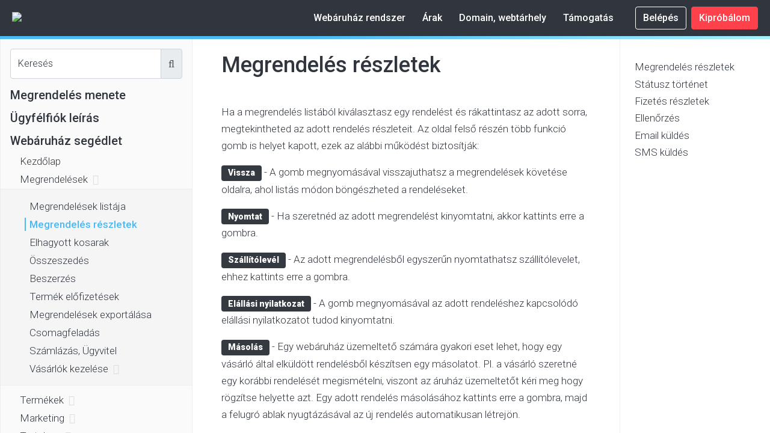

--- FILE ---
content_type: text/html; charset=UTF-8
request_url: https://unas.hu/tudastar/admin/megrendeles-reszletek
body_size: 76658
content:
<!DOCTYPE html>
<html lang="hu">
<head>
<meta charset="utf-8" />
<meta name="keywords" content="Megrendelés részletek" />
<meta name="description" content="Megrendelés részletek" />
<meta name="author" content="Unas" />
<meta name="robots" content="index, follow" />
<meta property="og:image" content="https://unas.hu/!common_design/own/image/page/kb/kb-og.png" />
<meta property="og:image:width" content="1200" />
<meta property="og:image:height" content="628" />
<meta property="og:url" content="https://unas.hu/tudastar/admin/megrendeles-reszletek" />
<meta property="og:title" content="Megrendelés részletek - Webáruház segédlet - UNAS" />
<meta property="og:type" content="website" />
<meta property="og:site_name" content="Unas.hu - Webáruház bérlés" />
<meta property="og:description" content="Megrendelés részletek" />
<meta content="width=device-width, initial-scale=1.0" name="viewport" />

<title>Megrendelés részletek - Webáruház segédlet - UNAS</title>

<style type="text/css">
    *,::after,::before{box-sizing:border-box}html{font-family:sans-serif;line-height:1.15;-webkit-text-size-adjust:100%;-webkit-tap-highlight-color:transparent}article,aside,figcaption,figure,footer,header,hgroup,main,nav,section{display:block}body{margin:0;font-family:-apple-system,BlinkMacSystemFont,"Segoe UI",Roboto,"Helvetica Neue",Arial,"Noto Sans",sans-serif,"Apple Color Emoji","Segoe UI Emoji","Segoe UI Symbol","Noto Color Emoji";font-size:1rem;font-weight:400;line-height:1.5;color:#212529;text-align:left;background-color:#fff}[tabindex="-1"]:focus{outline:0!important}hr{box-sizing:content-box;height:0;overflow:visible}h1,h2,h3,h4,h5,h6{margin-top:0;margin-bottom:.5rem}p{margin-top:0;margin-bottom:1rem}abbr[data-original-title],abbr[title]{text-decoration:underline;-webkit-text-decoration:underline dotted;text-decoration:underline dotted;cursor:help;border-bottom:0;-webkit-text-decoration-skip-ink:none;text-decoration-skip-ink:none}address{margin-bottom:1rem;font-style:normal;line-height:inherit}dl,ol,ul{margin-top:0;margin-bottom:1rem}ol ol,ol ul,ul ol,ul ul{margin-bottom:0}dt{font-weight:700}dd{margin-bottom:.5rem;margin-left:0}blockquote{margin:0 0 1rem}b,strong{font-weight:bolder}small{font-size:80%}sub,sup{position:relative;font-size:75%;line-height:0;vertical-align:baseline}sub{bottom:-.25em}sup{top:-.5em}a{color:#007bff;text-decoration:none;background-color:transparent}a:hover{color:#0056b3;text-decoration:underline}a:not([href]):not([tabindex]){color:inherit;text-decoration:none}a:not([href]):not([tabindex]):focus,a:not([href]):not([tabindex]):hover{color:inherit;text-decoration:none}a:not([href]):not([tabindex]):focus{outline:0}code,kbd,pre,samp{font-family:SFMono-Regular,Menlo,Monaco,Consolas,"Liberation Mono","Courier New",monospace;font-size:1em}pre{margin-top:0;margin-bottom:1rem;overflow:auto}figure{margin:0 0 1rem}img{vertical-align:middle;border-style:none}svg{overflow:hidden;vertical-align:middle}table{border-collapse:collapse}caption{padding-top:.75rem;padding-bottom:.75rem;color:#6c757d;text-align:left;caption-side:bottom}th{text-align:inherit}label{display:inline-block;margin-bottom:.5rem}button{border-radius:0}button:focus{outline:1px dotted;outline:5px auto -webkit-focus-ring-color}button,input,optgroup,select,textarea{margin:0;font-family:inherit;font-size:inherit;line-height:inherit}button,input{overflow:visible}button,select{text-transform:none}select{word-wrap:normal}[type=button],[type=reset],[type=submit],button{-webkit-appearance:button}[type=button]:not(:disabled),[type=reset]:not(:disabled),[type=submit]:not(:disabled),button:not(:disabled){cursor:pointer}[type=button]::-moz-focus-inner,[type=reset]::-moz-focus-inner,[type=submit]::-moz-focus-inner,button::-moz-focus-inner{padding:0;border-style:none}input[type=checkbox],input[type=radio]{box-sizing:border-box;padding:0}input[type=date],input[type=datetime-local],input[type=month],input[type=time]{-webkit-appearance:listbox}textarea{overflow:auto;resize:vertical}fieldset{min-width:0;padding:0;margin:0;border:0}legend{display:block;width:100%;max-width:100%;padding:0;margin-bottom:.5rem;font-size:1.5rem;line-height:inherit;color:inherit;white-space:normal}progress{vertical-align:baseline}[type=number]::-webkit-inner-spin-button,[type=number]::-webkit-outer-spin-button{height:auto}[type=search]{outline-offset:-2px;-webkit-appearance:none}[type=search]::-webkit-search-decoration{-webkit-appearance:none}::-webkit-file-upload-button{font:inherit;-webkit-appearance:button}output{display:inline-block}summary{display:list-item;cursor:pointer}template{display:none}[hidden]{display:none!important}.h1,.h2,.h3,.h4,.h5,.h6,h1,h2,h3,h4,h5,h6{margin-bottom:.5rem;font-weight:500;line-height:1.2}.h1,h1{font-size:2.5rem}.h2,h2{font-size:2rem}.h3,h3{font-size:1.75rem}.h4,h4{font-size:1.5rem}.h5,h5{font-size:1.25rem}.h6,h6{font-size:1rem}.lead{font-size:1.25rem;font-weight:300}.display-1{font-size:6rem;font-weight:300;line-height:1.2}.display-2{font-size:5.5rem;font-weight:300;line-height:1.2}.display-3{font-size:4.5rem;font-weight:300;line-height:1.2}.display-4{font-size:3.5rem;font-weight:300;line-height:1.2}hr{margin-top:1rem;margin-bottom:1rem;border:0;border-top:1px solid rgba(0,0,0,.1)}.small,small{font-size:80%;font-weight:400}.mark,mark{padding:.2em;background-color:#fcf8e3}.list-unstyled{padding-left:0;list-style:none}.list-inline{padding-left:0;list-style:none}.list-inline-item{display:inline-block}.list-inline-item:not(:last-child){margin-right:.5rem}.initialism{font-size:90%;text-transform:uppercase}.blockquote{margin-bottom:1rem;font-size:1.25rem}.blockquote-footer{display:block;font-size:80%;color:#6c757d}.blockquote-footer::before{content:"\2014\00A0"}.img-fluid{max-width:100%;height:auto}.img-thumbnail{padding:.25rem;background-color:#fff;border:1px solid #dee2e6;border-radius:.25rem;max-width:100%;height:auto}.figure{display:inline-block}.figure-img{margin-bottom:.5rem;line-height:1}.figure-caption{font-size:90%;color:#6c757d}code{font-size:87.5%;color:#e83e8c;word-break:break-word}a>code{color:inherit}kbd{padding:.2rem .4rem;font-size:87.5%;color:#fff;background-color:#212529;border-radius:.2rem}kbd kbd{padding:0;font-size:100%;font-weight:700}pre{display:block;font-size:87.5%;color:#212529}pre code{font-size:inherit;color:inherit;word-break:normal}.pre-scrollable{max-height:340px;overflow-y:scroll}.container{width:100%;padding-right:15px;padding-left:15px;margin-right:auto;margin-left:auto}@media (min-width:576px){.container{max-width:540px}}@media (min-width:768px){.container{max-width:720px}}@media (min-width:992px){.container{max-width:960px}}@media (min-width:1200px){.container{max-width:1140px}}.container-fluid{width:100%;padding-right:15px;padding-left:15px;margin-right:auto;margin-left:auto}.row{display:-ms-flexbox;display:flex;-ms-flex-wrap:wrap;flex-wrap:wrap;margin-right:-15px;margin-left:-15px}.no-gutters{margin-right:0;margin-left:0}.no-gutters>.col,.no-gutters>[class*=col-]{padding-right:0;padding-left:0}.col,.col-1,.col-10,.col-11,.col-12,.col-2,.col-3,.col-4,.col-5,.col-6,.col-7,.col-8,.col-9,.col-auto,.col-lg,.col-lg-1,.col-lg-10,.col-lg-11,.col-lg-12,.col-lg-2,.col-lg-3,.col-lg-4,.col-lg-5,.col-lg-6,.col-lg-7,.col-lg-8,.col-lg-9,.col-lg-auto,.col-md,.col-md-1,.col-md-10,.col-md-11,.col-md-12,.col-md-2,.col-md-3,.col-md-4,.col-md-5,.col-md-6,.col-md-7,.col-md-8,.col-md-9,.col-md-auto,.col-sm,.col-sm-1,.col-sm-10,.col-sm-11,.col-sm-12,.col-sm-2,.col-sm-3,.col-sm-4,.col-sm-5,.col-sm-6,.col-sm-7,.col-sm-8,.col-sm-9,.col-sm-auto,.col-xl,.col-xl-1,.col-xl-10,.col-xl-11,.col-xl-12,.col-xl-2,.col-xl-3,.col-xl-4,.col-xl-5,.col-xl-6,.col-xl-7,.col-xl-8,.col-xl-9,.col-xl-auto{position:relative;width:100%;padding-right:15px;padding-left:15px}.col{-ms-flex-preferred-size:0;flex-basis:0;-ms-flex-positive:1;flex-grow:1;max-width:100%}.col-auto{-ms-flex:0 0 auto;flex:0 0 auto;width:auto;max-width:100%}.col-1{-ms-flex:0 0 8.333333%;flex:0 0 8.333333%;max-width:8.333333%}.col-2{-ms-flex:0 0 16.666667%;flex:0 0 16.666667%;max-width:16.666667%}.col-3{-ms-flex:0 0 25%;flex:0 0 25%;max-width:25%}.col-4{-ms-flex:0 0 33.333333%;flex:0 0 33.333333%;max-width:33.333333%}.col-5{-ms-flex:0 0 41.666667%;flex:0 0 41.666667%;max-width:41.666667%}.col-6{-ms-flex:0 0 50%;flex:0 0 50%;max-width:50%}.col-7{-ms-flex:0 0 58.333333%;flex:0 0 58.333333%;max-width:58.333333%}.col-8{-ms-flex:0 0 66.666667%;flex:0 0 66.666667%;max-width:66.666667%}.col-9{-ms-flex:0 0 75%;flex:0 0 75%;max-width:75%}.col-10{-ms-flex:0 0 83.333333%;flex:0 0 83.333333%;max-width:83.333333%}.col-11{-ms-flex:0 0 91.666667%;flex:0 0 91.666667%;max-width:91.666667%}.col-12{-ms-flex:0 0 100%;flex:0 0 100%;max-width:100%}.order-first{-ms-flex-order:-1;order:-1}.order-last{-ms-flex-order:13;order:13}.order-0{-ms-flex-order:0;order:0}.order-1{-ms-flex-order:1;order:1}.order-2{-ms-flex-order:2;order:2}.order-3{-ms-flex-order:3;order:3}.order-4{-ms-flex-order:4;order:4}.order-5{-ms-flex-order:5;order:5}.order-6{-ms-flex-order:6;order:6}.order-7{-ms-flex-order:7;order:7}.order-8{-ms-flex-order:8;order:8}.order-9{-ms-flex-order:9;order:9}.order-10{-ms-flex-order:10;order:10}.order-11{-ms-flex-order:11;order:11}.order-12{-ms-flex-order:12;order:12}.offset-1{margin-left:8.333333%}.offset-2{margin-left:16.666667%}.offset-3{margin-left:25%}.offset-4{margin-left:33.333333%}.offset-5{margin-left:41.666667%}.offset-6{margin-left:50%}.offset-7{margin-left:58.333333%}.offset-8{margin-left:66.666667%}.offset-9{margin-left:75%}.offset-10{margin-left:83.333333%}.offset-11{margin-left:91.666667%}@media (min-width:576px){.col-sm{-ms-flex-preferred-size:0;flex-basis:0;-ms-flex-positive:1;flex-grow:1;max-width:100%}.col-sm-auto{-ms-flex:0 0 auto;flex:0 0 auto;width:auto;max-width:100%}.col-sm-1{-ms-flex:0 0 8.333333%;flex:0 0 8.333333%;max-width:8.333333%}.col-sm-2{-ms-flex:0 0 16.666667%;flex:0 0 16.666667%;max-width:16.666667%}.col-sm-3{-ms-flex:0 0 25%;flex:0 0 25%;max-width:25%}.col-sm-4{-ms-flex:0 0 33.333333%;flex:0 0 33.333333%;max-width:33.333333%}.col-sm-5{-ms-flex:0 0 41.666667%;flex:0 0 41.666667%;max-width:41.666667%}.col-sm-6{-ms-flex:0 0 50%;flex:0 0 50%;max-width:50%}.col-sm-7{-ms-flex:0 0 58.333333%;flex:0 0 58.333333%;max-width:58.333333%}.col-sm-8{-ms-flex:0 0 66.666667%;flex:0 0 66.666667%;max-width:66.666667%}.col-sm-9{-ms-flex:0 0 75%;flex:0 0 75%;max-width:75%}.col-sm-10{-ms-flex:0 0 83.333333%;flex:0 0 83.333333%;max-width:83.333333%}.col-sm-11{-ms-flex:0 0 91.666667%;flex:0 0 91.666667%;max-width:91.666667%}.col-sm-12{-ms-flex:0 0 100%;flex:0 0 100%;max-width:100%}.order-sm-first{-ms-flex-order:-1;order:-1}.order-sm-last{-ms-flex-order:13;order:13}.order-sm-0{-ms-flex-order:0;order:0}.order-sm-1{-ms-flex-order:1;order:1}.order-sm-2{-ms-flex-order:2;order:2}.order-sm-3{-ms-flex-order:3;order:3}.order-sm-4{-ms-flex-order:4;order:4}.order-sm-5{-ms-flex-order:5;order:5}.order-sm-6{-ms-flex-order:6;order:6}.order-sm-7{-ms-flex-order:7;order:7}.order-sm-8{-ms-flex-order:8;order:8}.order-sm-9{-ms-flex-order:9;order:9}.order-sm-10{-ms-flex-order:10;order:10}.order-sm-11{-ms-flex-order:11;order:11}.order-sm-12{-ms-flex-order:12;order:12}.offset-sm-0{margin-left:0}.offset-sm-1{margin-left:8.333333%}.offset-sm-2{margin-left:16.666667%}.offset-sm-3{margin-left:25%}.offset-sm-4{margin-left:33.333333%}.offset-sm-5{margin-left:41.666667%}.offset-sm-6{margin-left:50%}.offset-sm-7{margin-left:58.333333%}.offset-sm-8{margin-left:66.666667%}.offset-sm-9{margin-left:75%}.offset-sm-10{margin-left:83.333333%}.offset-sm-11{margin-left:91.666667%}}@media (min-width:768px){.col-md{-ms-flex-preferred-size:0;flex-basis:0;-ms-flex-positive:1;flex-grow:1;max-width:100%}.col-md-auto{-ms-flex:0 0 auto;flex:0 0 auto;width:auto;max-width:100%}.col-md-1{-ms-flex:0 0 8.333333%;flex:0 0 8.333333%;max-width:8.333333%}.col-md-2{-ms-flex:0 0 16.666667%;flex:0 0 16.666667%;max-width:16.666667%}.col-md-3{-ms-flex:0 0 25%;flex:0 0 25%;max-width:25%}.col-md-4{-ms-flex:0 0 33.333333%;flex:0 0 33.333333%;max-width:33.333333%}.col-md-5{-ms-flex:0 0 41.666667%;flex:0 0 41.666667%;max-width:41.666667%}.col-md-6{-ms-flex:0 0 50%;flex:0 0 50%;max-width:50%}.col-md-7{-ms-flex:0 0 58.333333%;flex:0 0 58.333333%;max-width:58.333333%}.col-md-8{-ms-flex:0 0 66.666667%;flex:0 0 66.666667%;max-width:66.666667%}.col-md-9{-ms-flex:0 0 75%;flex:0 0 75%;max-width:75%}.col-md-10{-ms-flex:0 0 83.333333%;flex:0 0 83.333333%;max-width:83.333333%}.col-md-11{-ms-flex:0 0 91.666667%;flex:0 0 91.666667%;max-width:91.666667%}.col-md-12{-ms-flex:0 0 100%;flex:0 0 100%;max-width:100%}.order-md-first{-ms-flex-order:-1;order:-1}.order-md-last{-ms-flex-order:13;order:13}.order-md-0{-ms-flex-order:0;order:0}.order-md-1{-ms-flex-order:1;order:1}.order-md-2{-ms-flex-order:2;order:2}.order-md-3{-ms-flex-order:3;order:3}.order-md-4{-ms-flex-order:4;order:4}.order-md-5{-ms-flex-order:5;order:5}.order-md-6{-ms-flex-order:6;order:6}.order-md-7{-ms-flex-order:7;order:7}.order-md-8{-ms-flex-order:8;order:8}.order-md-9{-ms-flex-order:9;order:9}.order-md-10{-ms-flex-order:10;order:10}.order-md-11{-ms-flex-order:11;order:11}.order-md-12{-ms-flex-order:12;order:12}.offset-md-0{margin-left:0}.offset-md-1{margin-left:8.333333%}.offset-md-2{margin-left:16.666667%}.offset-md-3{margin-left:25%}.offset-md-4{margin-left:33.333333%}.offset-md-5{margin-left:41.666667%}.offset-md-6{margin-left:50%}.offset-md-7{margin-left:58.333333%}.offset-md-8{margin-left:66.666667%}.offset-md-9{margin-left:75%}.offset-md-10{margin-left:83.333333%}.offset-md-11{margin-left:91.666667%}}@media (min-width:992px){.col-lg{-ms-flex-preferred-size:0;flex-basis:0;-ms-flex-positive:1;flex-grow:1;max-width:100%}.col-lg-auto{-ms-flex:0 0 auto;flex:0 0 auto;width:auto;max-width:100%}.col-lg-1{-ms-flex:0 0 8.333333%;flex:0 0 8.333333%;max-width:8.333333%}.col-lg-2{-ms-flex:0 0 16.666667%;flex:0 0 16.666667%;max-width:16.666667%}.col-lg-3{-ms-flex:0 0 25%;flex:0 0 25%;max-width:25%}.col-lg-4{-ms-flex:0 0 33.333333%;flex:0 0 33.333333%;max-width:33.333333%}.col-lg-5{-ms-flex:0 0 41.666667%;flex:0 0 41.666667%;max-width:41.666667%}.col-lg-6{-ms-flex:0 0 50%;flex:0 0 50%;max-width:50%}.col-lg-7{-ms-flex:0 0 58.333333%;flex:0 0 58.333333%;max-width:58.333333%}.col-lg-8{-ms-flex:0 0 66.666667%;flex:0 0 66.666667%;max-width:66.666667%}.col-lg-9{-ms-flex:0 0 75%;flex:0 0 75%;max-width:75%}.col-lg-10{-ms-flex:0 0 83.333333%;flex:0 0 83.333333%;max-width:83.333333%}.col-lg-11{-ms-flex:0 0 91.666667%;flex:0 0 91.666667%;max-width:91.666667%}.col-lg-12{-ms-flex:0 0 100%;flex:0 0 100%;max-width:100%}.order-lg-first{-ms-flex-order:-1;order:-1}.order-lg-last{-ms-flex-order:13;order:13}.order-lg-0{-ms-flex-order:0;order:0}.order-lg-1{-ms-flex-order:1;order:1}.order-lg-2{-ms-flex-order:2;order:2}.order-lg-3{-ms-flex-order:3;order:3}.order-lg-4{-ms-flex-order:4;order:4}.order-lg-5{-ms-flex-order:5;order:5}.order-lg-6{-ms-flex-order:6;order:6}.order-lg-7{-ms-flex-order:7;order:7}.order-lg-8{-ms-flex-order:8;order:8}.order-lg-9{-ms-flex-order:9;order:9}.order-lg-10{-ms-flex-order:10;order:10}.order-lg-11{-ms-flex-order:11;order:11}.order-lg-12{-ms-flex-order:12;order:12}.offset-lg-0{margin-left:0}.offset-lg-1{margin-left:8.333333%}.offset-lg-2{margin-left:16.666667%}.offset-lg-3{margin-left:25%}.offset-lg-4{margin-left:33.333333%}.offset-lg-5{margin-left:41.666667%}.offset-lg-6{margin-left:50%}.offset-lg-7{margin-left:58.333333%}.offset-lg-8{margin-left:66.666667%}.offset-lg-9{margin-left:75%}.offset-lg-10{margin-left:83.333333%}.offset-lg-11{margin-left:91.666667%}}@media (min-width:1200px){.col-xl{-ms-flex-preferred-size:0;flex-basis:0;-ms-flex-positive:1;flex-grow:1;max-width:100%}.col-xl-auto{-ms-flex:0 0 auto;flex:0 0 auto;width:auto;max-width:100%}.col-xl-1{-ms-flex:0 0 8.333333%;flex:0 0 8.333333%;max-width:8.333333%}.col-xl-2{-ms-flex:0 0 16.666667%;flex:0 0 16.666667%;max-width:16.666667%}.col-xl-3{-ms-flex:0 0 25%;flex:0 0 25%;max-width:25%}.col-xl-4{-ms-flex:0 0 33.333333%;flex:0 0 33.333333%;max-width:33.333333%}.col-xl-5{-ms-flex:0 0 41.666667%;flex:0 0 41.666667%;max-width:41.666667%}.col-xl-6{-ms-flex:0 0 50%;flex:0 0 50%;max-width:50%}.col-xl-7{-ms-flex:0 0 58.333333%;flex:0 0 58.333333%;max-width:58.333333%}.col-xl-8{-ms-flex:0 0 66.666667%;flex:0 0 66.666667%;max-width:66.666667%}.col-xl-9{-ms-flex:0 0 75%;flex:0 0 75%;max-width:75%}.col-xl-10{-ms-flex:0 0 83.333333%;flex:0 0 83.333333%;max-width:83.333333%}.col-xl-11{-ms-flex:0 0 91.666667%;flex:0 0 91.666667%;max-width:91.666667%}.col-xl-12{-ms-flex:0 0 100%;flex:0 0 100%;max-width:100%}.order-xl-first{-ms-flex-order:-1;order:-1}.order-xl-last{-ms-flex-order:13;order:13}.order-xl-0{-ms-flex-order:0;order:0}.order-xl-1{-ms-flex-order:1;order:1}.order-xl-2{-ms-flex-order:2;order:2}.order-xl-3{-ms-flex-order:3;order:3}.order-xl-4{-ms-flex-order:4;order:4}.order-xl-5{-ms-flex-order:5;order:5}.order-xl-6{-ms-flex-order:6;order:6}.order-xl-7{-ms-flex-order:7;order:7}.order-xl-8{-ms-flex-order:8;order:8}.order-xl-9{-ms-flex-order:9;order:9}.order-xl-10{-ms-flex-order:10;order:10}.order-xl-11{-ms-flex-order:11;order:11}.order-xl-12{-ms-flex-order:12;order:12}.offset-xl-0{margin-left:0}.offset-xl-1{margin-left:8.333333%}.offset-xl-2{margin-left:16.666667%}.offset-xl-3{margin-left:25%}.offset-xl-4{margin-left:33.333333%}.offset-xl-5{margin-left:41.666667%}.offset-xl-6{margin-left:50%}.offset-xl-7{margin-left:58.333333%}.offset-xl-8{margin-left:66.666667%}.offset-xl-9{margin-left:75%}.offset-xl-10{margin-left:83.333333%}.offset-xl-11{margin-left:91.666667%}}.table{width:100%;margin-bottom:1rem;color:#212529}.table td,.table th{padding:.75rem;vertical-align:top;border-top:1px solid #dee2e6}.table thead th{vertical-align:bottom;border-bottom:2px solid #dee2e6}.table tbody+tbody{border-top:2px solid #dee2e6}.table-sm td,.table-sm th{padding:.3rem}.table-bordered{border:1px solid #dee2e6}.table-bordered td,.table-bordered th{border:1px solid #dee2e6}.table-bordered thead td,.table-bordered thead th{border-bottom-width:2px}.table-borderless tbody+tbody,.table-borderless td,.table-borderless th,.table-borderless thead th{border:0}.table-striped tbody tr:nth-of-type(odd){background-color:rgba(0,0,0,.05)}.table-hover tbody tr:hover{color:#212529;background-color:rgba(0,0,0,.075)}.table-primary,.table-primary>td,.table-primary>th{background-color:#b8daff}.table-primary tbody+tbody,.table-primary td,.table-primary th,.table-primary thead th{border-color:#7abaff}.table-hover .table-primary:hover{background-color:#9fcdff}.table-hover .table-primary:hover>td,.table-hover .table-primary:hover>th{background-color:#9fcdff}.table-secondary,.table-secondary>td,.table-secondary>th{background-color:#d6d8db}.table-secondary tbody+tbody,.table-secondary td,.table-secondary th,.table-secondary thead th{border-color:#b3b7bb}.table-hover .table-secondary:hover{background-color:#c8cbcf}.table-hover .table-secondary:hover>td,.table-hover .table-secondary:hover>th{background-color:#c8cbcf}.table-success,.table-success>td,.table-success>th{background-color:#c3e6cb}.table-success tbody+tbody,.table-success td,.table-success th,.table-success thead th{border-color:#8fd19e}.table-hover .table-success:hover{background-color:#b1dfbb}.table-hover .table-success:hover>td,.table-hover .table-success:hover>th{background-color:#b1dfbb}.table-info,.table-info>td,.table-info>th{background-color:#bee5eb}.table-info tbody+tbody,.table-info td,.table-info th,.table-info thead th{border-color:#86cfda}.table-hover .table-info:hover{background-color:#abdde5}.table-hover .table-info:hover>td,.table-hover .table-info:hover>th{background-color:#abdde5}.table-warning,.table-warning>td,.table-warning>th{background-color:#ffeeba}.table-warning tbody+tbody,.table-warning td,.table-warning th,.table-warning thead th{border-color:#ffdf7e}.table-hover .table-warning:hover{background-color:#ffe8a1}.table-hover .table-warning:hover>td,.table-hover .table-warning:hover>th{background-color:#ffe8a1}.table-danger,.table-danger>td,.table-danger>th{background-color:#f5c6cb}.table-danger tbody+tbody,.table-danger td,.table-danger th,.table-danger thead th{border-color:#ed969e}.table-hover .table-danger:hover{background-color:#f1b0b7}.table-hover .table-danger:hover>td,.table-hover .table-danger:hover>th{background-color:#f1b0b7}.table-light,.table-light>td,.table-light>th{background-color:#fdfdfe}.table-light tbody+tbody,.table-light td,.table-light th,.table-light thead th{border-color:#fbfcfc}.table-hover .table-light:hover{background-color:#ececf6}.table-hover .table-light:hover>td,.table-hover .table-light:hover>th{background-color:#ececf6}.table-dark,.table-dark>td,.table-dark>th{background-color:#c6c8ca}.table-dark tbody+tbody,.table-dark td,.table-dark th,.table-dark thead th{border-color:#95999c}.table-hover .table-dark:hover{background-color:#b9bbbe}.table-hover .table-dark:hover>td,.table-hover .table-dark:hover>th{background-color:#b9bbbe}.table-active,.table-active>td,.table-active>th{background-color:rgba(0,0,0,.075)}.table-hover .table-active:hover{background-color:rgba(0,0,0,.075)}.table-hover .table-active:hover>td,.table-hover .table-active:hover>th{background-color:rgba(0,0,0,.075)}.table .thead-dark th{color:#fff;background-color:#343a40;border-color:#454d55}.table .thead-light th{color:#495057;background-color:#e9ecef;border-color:#dee2e6}.table-dark{color:#fff;background-color:#343a40}.table-dark td,.table-dark th,.table-dark thead th{border-color:#454d55}.table-dark.table-bordered{border:0}.table-dark.table-striped tbody tr:nth-of-type(odd){background-color:rgba(255,255,255,.05)}.table-dark.table-hover tbody tr:hover{color:#fff;background-color:rgba(255,255,255,.075)}@media (max-width:575.98px){.table-responsive-sm{display:block;width:100%;overflow-x:auto;-webkit-overflow-scrolling:touch}.table-responsive-sm>.table-bordered{border:0}}@media (max-width:767.98px){.table-responsive-md{display:block;width:100%;overflow-x:auto;-webkit-overflow-scrolling:touch}.table-responsive-md>.table-bordered{border:0}}@media (max-width:991.98px){.table-responsive-lg{display:block;width:100%;overflow-x:auto;-webkit-overflow-scrolling:touch}.table-responsive-lg>.table-bordered{border:0}}@media (max-width:1199.98px){.table-responsive-xl{display:block;width:100%;overflow-x:auto;-webkit-overflow-scrolling:touch}.table-responsive-xl>.table-bordered{border:0}}.table-responsive{display:block;width:100%;overflow-x:auto;-webkit-overflow-scrolling:touch}.table-responsive>.table-bordered{border:0}.form-control{display:block;width:100%;height:calc(1.5em + .75rem + 2px);padding:.375rem .75rem;font-size:1rem;font-weight:400;line-height:1.5;color:#495057;background-color:#fff;background-clip:padding-box;border:1px solid #ced4da;border-radius:.25rem;transition:border-color .15s ease-in-out,box-shadow .15s ease-in-out}@media (prefers-reduced-motion:reduce){.form-control{transition:none}}.form-control::-ms-expand{background-color:transparent;border:0}.form-control:focus{color:#495057;background-color:#fff;border-color:#80bdff;outline:0;box-shadow:0 0 0 .2rem rgba(0,123,255,.25)}.form-control::-webkit-input-placeholder{color:#6c757d;opacity:1}.form-control::-moz-placeholder{color:#6c757d;opacity:1}.form-control:-ms-input-placeholder{color:#6c757d;opacity:1}.form-control::-ms-input-placeholder{color:#6c757d;opacity:1}.form-control::placeholder{color:#6c757d;opacity:1}.form-control:disabled,.form-control[readonly]{background-color:#e9ecef;opacity:1}select.form-control:focus::-ms-value{color:#495057;background-color:#fff}.form-control-file,.form-control-range{display:block;width:100%}.col-form-label{padding-top:calc(.375rem + 1px);padding-bottom:calc(.375rem + 1px);margin-bottom:0;font-size:inherit;line-height:1.5}.col-form-label-lg{padding-top:calc(.5rem + 1px);padding-bottom:calc(.5rem + 1px);font-size:1.25rem;line-height:1.5}.col-form-label-sm{padding-top:calc(.25rem + 1px);padding-bottom:calc(.25rem + 1px);font-size:.875rem;line-height:1.5}.form-control-plaintext{display:block;width:100%;padding-top:.375rem;padding-bottom:.375rem;margin-bottom:0;line-height:1.5;color:#212529;background-color:transparent;border:solid transparent;border-width:1px 0}.form-control-plaintext.form-control-lg,.form-control-plaintext.form-control-sm{padding-right:0;padding-left:0}.form-control-sm{height:calc(1.5em + .5rem + 2px);padding:.25rem .5rem;font-size:.875rem;line-height:1.5;border-radius:.2rem}.form-control-lg{height:calc(1.5em + 1rem + 2px);padding:.5rem 1rem;font-size:1.25rem;line-height:1.5;border-radius:.3rem}select.form-control[multiple],select.form-control[size]{height:auto}textarea.form-control{height:auto}.form-group{margin-bottom:1rem}.form-text{display:block;margin-top:.25rem}.form-row{display:-ms-flexbox;display:flex;-ms-flex-wrap:wrap;flex-wrap:wrap;margin-right:-5px;margin-left:-5px}.form-row>.col,.form-row>[class*=col-]{padding-right:5px;padding-left:5px}.form-check{position:relative;display:block;padding-left:1.25rem}.form-check-input{position:absolute;margin-top:.3rem;margin-left:-1.25rem}.form-check-input:disabled~.form-check-label{color:#6c757d}.form-check-label{margin-bottom:0}.form-check-inline{display:-ms-inline-flexbox;display:inline-flex;-ms-flex-align:center;align-items:center;padding-left:0;margin-right:.75rem}.form-check-inline .form-check-input{position:static;margin-top:0;margin-right:.3125rem;margin-left:0}.valid-feedback{display:none;width:100%;margin-top:.25rem;font-size:80%;color:#28a745}.valid-tooltip{position:absolute;top:100%;z-index:5;display:none;max-width:100%;padding:.25rem .5rem;margin-top:.1rem;font-size:.875rem;line-height:1.5;color:#fff;background-color:rgba(40,167,69,.9);border-radius:.25rem}.form-control.is-valid,.was-validated .form-control:valid{border-color:#28a745;padding-right:calc(1.5em + .75rem);background-image:url("data:image/svg+xml,%3csvg xmlns='http://www.w3.org/2000/svg' viewBox='0 0 8 8'%3e%3cpath fill='%2328a745' d='M2.3 6.73L.6 4.53c-.4-1.04.46-1.4 1.1-.8l1.1 1.4 3.4-3.8c.6-.63 1.6-.27 1.2.7l-4 4.6c-.43.5-.8.4-1.1.1z'/%3e%3c/svg%3e");background-repeat:no-repeat;background-position:center right calc(.375em + .1875rem);background-size:calc(.75em + .375rem) calc(.75em + .375rem)}.form-control.is-valid:focus,.was-validated .form-control:valid:focus{border-color:#28a745;box-shadow:0 0 0 .2rem rgba(40,167,69,.25)}.form-control.is-valid~.valid-feedback,.form-control.is-valid~.valid-tooltip,.was-validated .form-control:valid~.valid-feedback,.was-validated .form-control:valid~.valid-tooltip{display:block}.was-validated textarea.form-control:valid,textarea.form-control.is-valid{padding-right:calc(1.5em + .75rem);background-position:top calc(.375em + .1875rem) right calc(.375em + .1875rem)}.custom-select.is-valid,.was-validated .custom-select:valid{border-color:#28a745;padding-right:calc((1em + .75rem) * 3 / 4 + 1.75rem);background:url("data:image/svg+xml,%3csvg xmlns='http://www.w3.org/2000/svg' viewBox='0 0 4 5'%3e%3cpath fill='%23343a40' d='M2 0L0 2h4zm0 5L0 3h4z'/%3e%3c/svg%3e") no-repeat right .75rem center/8px 10px,url("data:image/svg+xml,%3csvg xmlns='http://www.w3.org/2000/svg' viewBox='0 0 8 8'%3e%3cpath fill='%2328a745' d='M2.3 6.73L.6 4.53c-.4-1.04.46-1.4 1.1-.8l1.1 1.4 3.4-3.8c.6-.63 1.6-.27 1.2.7l-4 4.6c-.43.5-.8.4-1.1.1z'/%3e%3c/svg%3e") #fff no-repeat center right 1.75rem/calc(.75em + .375rem) calc(.75em + .375rem)}.custom-select.is-valid:focus,.was-validated .custom-select:valid:focus{border-color:#28a745;box-shadow:0 0 0 .2rem rgba(40,167,69,.25)}.custom-select.is-valid~.valid-feedback,.custom-select.is-valid~.valid-tooltip,.was-validated .custom-select:valid~.valid-feedback,.was-validated .custom-select:valid~.valid-tooltip{display:block}.form-control-file.is-valid~.valid-feedback,.form-control-file.is-valid~.valid-tooltip,.was-validated .form-control-file:valid~.valid-feedback,.was-validated .form-control-file:valid~.valid-tooltip{display:block}.form-check-input.is-valid~.form-check-label,.was-validated .form-check-input:valid~.form-check-label{color:#28a745}.form-check-input.is-valid~.valid-feedback,.form-check-input.is-valid~.valid-tooltip,.was-validated .form-check-input:valid~.valid-feedback,.was-validated .form-check-input:valid~.valid-tooltip{display:block}.custom-control-input.is-valid~.custom-control-label,.was-validated .custom-control-input:valid~.custom-control-label{color:#28a745}.custom-control-input.is-valid~.custom-control-label::before,.was-validated .custom-control-input:valid~.custom-control-label::before{border-color:#28a745}.custom-control-input.is-valid~.valid-feedback,.custom-control-input.is-valid~.valid-tooltip,.was-validated .custom-control-input:valid~.valid-feedback,.was-validated .custom-control-input:valid~.valid-tooltip{display:block}.custom-control-input.is-valid:checked~.custom-control-label::before,.was-validated .custom-control-input:valid:checked~.custom-control-label::before{border-color:#34ce57;background-color:#34ce57}.custom-control-input.is-valid:focus~.custom-control-label::before,.was-validated .custom-control-input:valid:focus~.custom-control-label::before{box-shadow:0 0 0 .2rem rgba(40,167,69,.25)}.custom-control-input.is-valid:focus:not(:checked)~.custom-control-label::before,.was-validated .custom-control-input:valid:focus:not(:checked)~.custom-control-label::before{border-color:#28a745}.custom-file-input.is-valid~.custom-file-label,.was-validated .custom-file-input:valid~.custom-file-label{border-color:#28a745}.custom-file-input.is-valid~.valid-feedback,.custom-file-input.is-valid~.valid-tooltip,.was-validated .custom-file-input:valid~.valid-feedback,.was-validated .custom-file-input:valid~.valid-tooltip{display:block}.custom-file-input.is-valid:focus~.custom-file-label,.was-validated .custom-file-input:valid:focus~.custom-file-label{border-color:#28a745;box-shadow:0 0 0 .2rem rgba(40,167,69,.25)}.invalid-feedback{display:none;width:100%;margin-top:.25rem;font-size:80%;color:#dc3545}.invalid-tooltip{position:absolute;top:100%;z-index:5;display:none;max-width:100%;padding:.25rem .5rem;margin-top:.1rem;font-size:.875rem;line-height:1.5;color:#fff;background-color:rgba(220,53,69,.9);border-radius:.25rem}.form-control.is-invalid,.was-validated .form-control:invalid{border-color:#dc3545;padding-right:calc(1.5em + .75rem);background-image:url("data:image/svg+xml,%3csvg xmlns='http://www.w3.org/2000/svg' fill='%23dc3545' viewBox='-2 -2 7 7'%3e%3cpath stroke='%23dc3545' d='M0 0l3 3m0-3L0 3'/%3e%3ccircle r='.5'/%3e%3ccircle cx='3' r='.5'/%3e%3ccircle cy='3' r='.5'/%3e%3ccircle cx='3' cy='3' r='.5'/%3e%3c/svg%3E");background-repeat:no-repeat;background-position:center right calc(.375em + .1875rem);background-size:calc(.75em + .375rem) calc(.75em + .375rem)}.form-control.is-invalid:focus,.was-validated .form-control:invalid:focus{border-color:#dc3545;box-shadow:0 0 0 .2rem rgba(220,53,69,.25)}.form-control.is-invalid~.invalid-feedback,.form-control.is-invalid~.invalid-tooltip,.was-validated .form-control:invalid~.invalid-feedback,.was-validated .form-control:invalid~.invalid-tooltip{display:block}.was-validated textarea.form-control:invalid,textarea.form-control.is-invalid{padding-right:calc(1.5em + .75rem);background-position:top calc(.375em + .1875rem) right calc(.375em + .1875rem)}.custom-select.is-invalid,.was-validated .custom-select:invalid{border-color:#dc3545;padding-right:calc((1em + .75rem) * 3 / 4 + 1.75rem);background:url("data:image/svg+xml,%3csvg xmlns='http://www.w3.org/2000/svg' viewBox='0 0 4 5'%3e%3cpath fill='%23343a40' d='M2 0L0 2h4zm0 5L0 3h4z'/%3e%3c/svg%3e") no-repeat right .75rem center/8px 10px,url("data:image/svg+xml,%3csvg xmlns='http://www.w3.org/2000/svg' fill='%23dc3545' viewBox='-2 -2 7 7'%3e%3cpath stroke='%23dc3545' d='M0 0l3 3m0-3L0 3'/%3e%3ccircle r='.5'/%3e%3ccircle cx='3' r='.5'/%3e%3ccircle cy='3' r='.5'/%3e%3ccircle cx='3' cy='3' r='.5'/%3e%3c/svg%3E") #fff no-repeat center right 1.75rem/calc(.75em + .375rem) calc(.75em + .375rem)}.custom-select.is-invalid:focus,.was-validated .custom-select:invalid:focus{border-color:#dc3545;box-shadow:0 0 0 .2rem rgba(220,53,69,.25)}.custom-select.is-invalid~.invalid-feedback,.custom-select.is-invalid~.invalid-tooltip,.was-validated .custom-select:invalid~.invalid-feedback,.was-validated .custom-select:invalid~.invalid-tooltip{display:block}.form-control-file.is-invalid~.invalid-feedback,.form-control-file.is-invalid~.invalid-tooltip,.was-validated .form-control-file:invalid~.invalid-feedback,.was-validated .form-control-file:invalid~.invalid-tooltip{display:block}.form-check-input.is-invalid~.form-check-label,.was-validated .form-check-input:invalid~.form-check-label{color:#dc3545}.form-check-input.is-invalid~.invalid-feedback,.form-check-input.is-invalid~.invalid-tooltip,.was-validated .form-check-input:invalid~.invalid-feedback,.was-validated .form-check-input:invalid~.invalid-tooltip{display:block}.custom-control-input.is-invalid~.custom-control-label,.was-validated .custom-control-input:invalid~.custom-control-label{color:#dc3545}.custom-control-input.is-invalid~.custom-control-label::before,.was-validated .custom-control-input:invalid~.custom-control-label::before{border-color:#dc3545}.custom-control-input.is-invalid~.invalid-feedback,.custom-control-input.is-invalid~.invalid-tooltip,.was-validated .custom-control-input:invalid~.invalid-feedback,.was-validated .custom-control-input:invalid~.invalid-tooltip{display:block}.custom-control-input.is-invalid:checked~.custom-control-label::before,.was-validated .custom-control-input:invalid:checked~.custom-control-label::before{border-color:#e4606d;background-color:#e4606d}.custom-control-input.is-invalid:focus~.custom-control-label::before,.was-validated .custom-control-input:invalid:focus~.custom-control-label::before{box-shadow:0 0 0 .2rem rgba(220,53,69,.25)}.custom-control-input.is-invalid:focus:not(:checked)~.custom-control-label::before,.was-validated .custom-control-input:invalid:focus:not(:checked)~.custom-control-label::before{border-color:#dc3545}.custom-file-input.is-invalid~.custom-file-label,.was-validated .custom-file-input:invalid~.custom-file-label{border-color:#dc3545}.custom-file-input.is-invalid~.invalid-feedback,.custom-file-input.is-invalid~.invalid-tooltip,.was-validated .custom-file-input:invalid~.invalid-feedback,.was-validated .custom-file-input:invalid~.invalid-tooltip{display:block}.custom-file-input.is-invalid:focus~.custom-file-label,.was-validated .custom-file-input:invalid:focus~.custom-file-label{border-color:#dc3545;box-shadow:0 0 0 .2rem rgba(220,53,69,.25)}.form-inline{display:-ms-flexbox;display:flex;-ms-flex-flow:row wrap;flex-flow:row wrap;-ms-flex-align:center;align-items:center}.form-inline .form-check{width:100%}@media (min-width:576px){.form-inline label{display:-ms-flexbox;display:flex;-ms-flex-align:center;align-items:center;-ms-flex-pack:center;justify-content:center;margin-bottom:0}.form-inline .form-group{display:-ms-flexbox;display:flex;-ms-flex:0 0 auto;flex:0 0 auto;-ms-flex-flow:row wrap;flex-flow:row wrap;-ms-flex-align:center;align-items:center;margin-bottom:0}.form-inline .form-control{display:inline-block;width:auto;vertical-align:middle}.form-inline .form-control-plaintext{display:inline-block}.form-inline .custom-select,.form-inline .input-group{width:auto}.form-inline .form-check{display:-ms-flexbox;display:flex;-ms-flex-align:center;align-items:center;-ms-flex-pack:center;justify-content:center;width:auto;padding-left:0}.form-inline .form-check-input{position:relative;-ms-flex-negative:0;flex-shrink:0;margin-top:0;margin-right:.25rem;margin-left:0}.form-inline .custom-control{-ms-flex-align:center;align-items:center;-ms-flex-pack:center;justify-content:center}.form-inline .custom-control-label{margin-bottom:0}}.btn{display:inline-block;font-weight:400;color:#212529;text-align:center;vertical-align:middle;-webkit-user-select:none;-moz-user-select:none;-ms-user-select:none;user-select:none;background-color:transparent;border:1px solid transparent;padding:.375rem .75rem;font-size:1rem;line-height:1.5;border-radius:.25rem;transition:color .15s ease-in-out,background-color .15s ease-in-out,border-color .15s ease-in-out,box-shadow .15s ease-in-out}@media (prefers-reduced-motion:reduce){.btn{transition:none}}.btn:hover{color:#212529;text-decoration:none}.btn.focus,.btn:focus{outline:0;box-shadow:0 0 0 .2rem rgba(0,123,255,.25)}.btn.disabled,.btn:disabled{opacity:.65}a.btn.disabled,fieldset:disabled a.btn{pointer-events:none}.btn-primary{color:#fff;background-color:#007bff;border-color:#007bff}.btn-primary:hover{color:#fff;background-color:#0069d9;border-color:#0062cc}.btn-primary.focus,.btn-primary:focus{box-shadow:0 0 0 .2rem rgba(38,143,255,.5)}.btn-primary.disabled,.btn-primary:disabled{color:#fff;background-color:#007bff;border-color:#007bff}.btn-primary:not(:disabled):not(.disabled).active,.btn-primary:not(:disabled):not(.disabled):active,.show>.btn-primary.dropdown-toggle{color:#fff;background-color:#0062cc;border-color:#005cbf}.btn-primary:not(:disabled):not(.disabled).active:focus,.btn-primary:not(:disabled):not(.disabled):active:focus,.show>.btn-primary.dropdown-toggle:focus{box-shadow:0 0 0 .2rem rgba(38,143,255,.5)}.btn-secondary{color:#fff;background-color:#6c757d;border-color:#6c757d}.btn-secondary:hover{color:#fff;background-color:#5a6268;border-color:#545b62}.btn-secondary.focus,.btn-secondary:focus{box-shadow:0 0 0 .2rem rgba(130,138,145,.5)}.btn-secondary.disabled,.btn-secondary:disabled{color:#fff;background-color:#6c757d;border-color:#6c757d}.btn-secondary:not(:disabled):not(.disabled).active,.btn-secondary:not(:disabled):not(.disabled):active,.show>.btn-secondary.dropdown-toggle{color:#fff;background-color:#545b62;border-color:#4e555b}.btn-secondary:not(:disabled):not(.disabled).active:focus,.btn-secondary:not(:disabled):not(.disabled):active:focus,.show>.btn-secondary.dropdown-toggle:focus{box-shadow:0 0 0 .2rem rgba(130,138,145,.5)}.btn-success{color:#fff;background-color:#28a745;border-color:#28a745}.btn-success:hover{color:#fff;background-color:#218838;border-color:#1e7e34}.btn-success.focus,.btn-success:focus{box-shadow:0 0 0 .2rem rgba(72,180,97,.5)}.btn-success.disabled,.btn-success:disabled{color:#fff;background-color:#28a745;border-color:#28a745}.btn-success:not(:disabled):not(.disabled).active,.btn-success:not(:disabled):not(.disabled):active,.show>.btn-success.dropdown-toggle{color:#fff;background-color:#1e7e34;border-color:#1c7430}.btn-success:not(:disabled):not(.disabled).active:focus,.btn-success:not(:disabled):not(.disabled):active:focus,.show>.btn-success.dropdown-toggle:focus{box-shadow:0 0 0 .2rem rgba(72,180,97,.5)}.btn-info{color:#fff;background-color:#17a2b8;border-color:#17a2b8}.btn-info:hover{color:#fff;background-color:#138496;border-color:#117a8b}.btn-info.focus,.btn-info:focus{box-shadow:0 0 0 .2rem rgba(58,176,195,.5)}.btn-info.disabled,.btn-info:disabled{color:#fff;background-color:#17a2b8;border-color:#17a2b8}.btn-info:not(:disabled):not(.disabled).active,.btn-info:not(:disabled):not(.disabled):active,.show>.btn-info.dropdown-toggle{color:#fff;background-color:#117a8b;border-color:#10707f}.btn-info:not(:disabled):not(.disabled).active:focus,.btn-info:not(:disabled):not(.disabled):active:focus,.show>.btn-info.dropdown-toggle:focus{box-shadow:0 0 0 .2rem rgba(58,176,195,.5)}.btn-warning{color:#212529;background-color:#ffc107;border-color:#ffc107}.btn-warning:hover{color:#212529;background-color:#e0a800;border-color:#d39e00}.btn-warning.focus,.btn-warning:focus{box-shadow:0 0 0 .2rem rgba(222,170,12,.5)}.btn-warning.disabled,.btn-warning:disabled{color:#212529;background-color:#ffc107;border-color:#ffc107}.btn-warning:not(:disabled):not(.disabled).active,.btn-warning:not(:disabled):not(.disabled):active,.show>.btn-warning.dropdown-toggle{color:#212529;background-color:#d39e00;border-color:#c69500}.btn-warning:not(:disabled):not(.disabled).active:focus,.btn-warning:not(:disabled):not(.disabled):active:focus,.show>.btn-warning.dropdown-toggle:focus{box-shadow:0 0 0 .2rem rgba(222,170,12,.5)}.btn-danger{color:#fff;background-color:#dc3545;border-color:#dc3545}.btn-danger:hover{color:#fff;background-color:#c82333;border-color:#bd2130}.btn-danger.focus,.btn-danger:focus{box-shadow:0 0 0 .2rem rgba(225,83,97,.5)}.btn-danger.disabled,.btn-danger:disabled{color:#fff;background-color:#dc3545;border-color:#dc3545}.btn-danger:not(:disabled):not(.disabled).active,.btn-danger:not(:disabled):not(.disabled):active,.show>.btn-danger.dropdown-toggle{color:#fff;background-color:#bd2130;border-color:#b21f2d}.btn-danger:not(:disabled):not(.disabled).active:focus,.btn-danger:not(:disabled):not(.disabled):active:focus,.show>.btn-danger.dropdown-toggle:focus{box-shadow:0 0 0 .2rem rgba(225,83,97,.5)}.btn-light{color:#212529;background-color:#f8f9fa;border-color:#f8f9fa}.btn-light:hover{color:#212529;background-color:#e2e6ea;border-color:#dae0e5}.btn-light.focus,.btn-light:focus{box-shadow:0 0 0 .2rem rgba(216,217,219,.5)}.btn-light.disabled,.btn-light:disabled{color:#212529;background-color:#f8f9fa;border-color:#f8f9fa}.btn-light:not(:disabled):not(.disabled).active,.btn-light:not(:disabled):not(.disabled):active,.show>.btn-light.dropdown-toggle{color:#212529;background-color:#dae0e5;border-color:#d3d9df}.btn-light:not(:disabled):not(.disabled).active:focus,.btn-light:not(:disabled):not(.disabled):active:focus,.show>.btn-light.dropdown-toggle:focus{box-shadow:0 0 0 .2rem rgba(216,217,219,.5)}.btn-dark{color:#fff;background-color:#343a40;border-color:#343a40}.btn-dark:hover{color:#fff;background-color:#23272b;border-color:#1d2124}.btn-dark.focus,.btn-dark:focus{box-shadow:0 0 0 .2rem rgba(82,88,93,.5)}.btn-dark.disabled,.btn-dark:disabled{color:#fff;background-color:#343a40;border-color:#343a40}.btn-dark:not(:disabled):not(.disabled).active,.btn-dark:not(:disabled):not(.disabled):active,.show>.btn-dark.dropdown-toggle{color:#fff;background-color:#1d2124;border-color:#171a1d}.btn-dark:not(:disabled):not(.disabled).active:focus,.btn-dark:not(:disabled):not(.disabled):active:focus,.show>.btn-dark.dropdown-toggle:focus{box-shadow:0 0 0 .2rem rgba(82,88,93,.5)}.btn-outline-primary{color:#007bff;border-color:#007bff}.btn-outline-primary:hover{color:#fff;background-color:#007bff;border-color:#007bff}.btn-outline-primary.focus,.btn-outline-primary:focus{box-shadow:0 0 0 .2rem rgba(0,123,255,.5)}.btn-outline-primary.disabled,.btn-outline-primary:disabled{color:#007bff;background-color:transparent}.btn-outline-primary:not(:disabled):not(.disabled).active,.btn-outline-primary:not(:disabled):not(.disabled):active,.show>.btn-outline-primary.dropdown-toggle{color:#fff;background-color:#007bff;border-color:#007bff}.btn-outline-primary:not(:disabled):not(.disabled).active:focus,.btn-outline-primary:not(:disabled):not(.disabled):active:focus,.show>.btn-outline-primary.dropdown-toggle:focus{box-shadow:0 0 0 .2rem rgba(0,123,255,.5)}.btn-outline-secondary{color:#6c757d;border-color:#6c757d}.btn-outline-secondary:hover{color:#fff;background-color:#6c757d;border-color:#6c757d}.btn-outline-secondary.focus,.btn-outline-secondary:focus{box-shadow:0 0 0 .2rem rgba(108,117,125,.5)}.btn-outline-secondary.disabled,.btn-outline-secondary:disabled{color:#6c757d;background-color:transparent}.btn-outline-secondary:not(:disabled):not(.disabled).active,.btn-outline-secondary:not(:disabled):not(.disabled):active,.show>.btn-outline-secondary.dropdown-toggle{color:#fff;background-color:#6c757d;border-color:#6c757d}.btn-outline-secondary:not(:disabled):not(.disabled).active:focus,.btn-outline-secondary:not(:disabled):not(.disabled):active:focus,.show>.btn-outline-secondary.dropdown-toggle:focus{box-shadow:0 0 0 .2rem rgba(108,117,125,.5)}.btn-outline-success{color:#28a745;border-color:#28a745}.btn-outline-success:hover{color:#fff;background-color:#28a745;border-color:#28a745}.btn-outline-success.focus,.btn-outline-success:focus{box-shadow:0 0 0 .2rem rgba(40,167,69,.5)}.btn-outline-success.disabled,.btn-outline-success:disabled{color:#28a745;background-color:transparent}.btn-outline-success:not(:disabled):not(.disabled).active,.btn-outline-success:not(:disabled):not(.disabled):active,.show>.btn-outline-success.dropdown-toggle{color:#fff;background-color:#28a745;border-color:#28a745}.btn-outline-success:not(:disabled):not(.disabled).active:focus,.btn-outline-success:not(:disabled):not(.disabled):active:focus,.show>.btn-outline-success.dropdown-toggle:focus{box-shadow:0 0 0 .2rem rgba(40,167,69,.5)}.btn-outline-info{color:#17a2b8;border-color:#17a2b8}.btn-outline-info:hover{color:#fff;background-color:#17a2b8;border-color:#17a2b8}.btn-outline-info.focus,.btn-outline-info:focus{box-shadow:0 0 0 .2rem rgba(23,162,184,.5)}.btn-outline-info.disabled,.btn-outline-info:disabled{color:#17a2b8;background-color:transparent}.btn-outline-info:not(:disabled):not(.disabled).active,.btn-outline-info:not(:disabled):not(.disabled):active,.show>.btn-outline-info.dropdown-toggle{color:#fff;background-color:#17a2b8;border-color:#17a2b8}.btn-outline-info:not(:disabled):not(.disabled).active:focus,.btn-outline-info:not(:disabled):not(.disabled):active:focus,.show>.btn-outline-info.dropdown-toggle:focus{box-shadow:0 0 0 .2rem rgba(23,162,184,.5)}.btn-outline-warning{color:#ffc107;border-color:#ffc107}.btn-outline-warning:hover{color:#212529;background-color:#ffc107;border-color:#ffc107}.btn-outline-warning.focus,.btn-outline-warning:focus{box-shadow:0 0 0 .2rem rgba(255,193,7,.5)}.btn-outline-warning.disabled,.btn-outline-warning:disabled{color:#ffc107;background-color:transparent}.btn-outline-warning:not(:disabled):not(.disabled).active,.btn-outline-warning:not(:disabled):not(.disabled):active,.show>.btn-outline-warning.dropdown-toggle{color:#212529;background-color:#ffc107;border-color:#ffc107}.btn-outline-warning:not(:disabled):not(.disabled).active:focus,.btn-outline-warning:not(:disabled):not(.disabled):active:focus,.show>.btn-outline-warning.dropdown-toggle:focus{box-shadow:0 0 0 .2rem rgba(255,193,7,.5)}.btn-outline-danger{color:#dc3545;border-color:#dc3545}.btn-outline-danger:hover{color:#fff;background-color:#dc3545;border-color:#dc3545}.btn-outline-danger.focus,.btn-outline-danger:focus{box-shadow:0 0 0 .2rem rgba(220,53,69,.5)}.btn-outline-danger.disabled,.btn-outline-danger:disabled{color:#dc3545;background-color:transparent}.btn-outline-danger:not(:disabled):not(.disabled).active,.btn-outline-danger:not(:disabled):not(.disabled):active,.show>.btn-outline-danger.dropdown-toggle{color:#fff;background-color:#dc3545;border-color:#dc3545}.btn-outline-danger:not(:disabled):not(.disabled).active:focus,.btn-outline-danger:not(:disabled):not(.disabled):active:focus,.show>.btn-outline-danger.dropdown-toggle:focus{box-shadow:0 0 0 .2rem rgba(220,53,69,.5)}.btn-outline-light{color:#f8f9fa;border-color:#f8f9fa}.btn-outline-light:hover{color:#212529;background-color:#f8f9fa;border-color:#f8f9fa}.btn-outline-light.focus,.btn-outline-light:focus{box-shadow:0 0 0 .2rem rgba(248,249,250,.5)}.btn-outline-light.disabled,.btn-outline-light:disabled{color:#f8f9fa;background-color:transparent}.btn-outline-light:not(:disabled):not(.disabled).active,.btn-outline-light:not(:disabled):not(.disabled):active,.show>.btn-outline-light.dropdown-toggle{color:#212529;background-color:#f8f9fa;border-color:#f8f9fa}.btn-outline-light:not(:disabled):not(.disabled).active:focus,.btn-outline-light:not(:disabled):not(.disabled):active:focus,.show>.btn-outline-light.dropdown-toggle:focus{box-shadow:0 0 0 .2rem rgba(248,249,250,.5)}.btn-outline-dark{color:#343a40;border-color:#343a40}.btn-outline-dark:hover{color:#fff;background-color:#343a40;border-color:#343a40}.btn-outline-dark.focus,.btn-outline-dark:focus{box-shadow:0 0 0 .2rem rgba(52,58,64,.5)}.btn-outline-dark.disabled,.btn-outline-dark:disabled{color:#343a40;background-color:transparent}.btn-outline-dark:not(:disabled):not(.disabled).active,.btn-outline-dark:not(:disabled):not(.disabled):active,.show>.btn-outline-dark.dropdown-toggle{color:#fff;background-color:#343a40;border-color:#343a40}.btn-outline-dark:not(:disabled):not(.disabled).active:focus,.btn-outline-dark:not(:disabled):not(.disabled):active:focus,.show>.btn-outline-dark.dropdown-toggle:focus{box-shadow:0 0 0 .2rem rgba(52,58,64,.5)}.btn-link{font-weight:400;color:#007bff;text-decoration:none}.btn-link:hover{color:#0056b3;text-decoration:underline}.btn-link.focus,.btn-link:focus{text-decoration:underline;box-shadow:none}.btn-link.disabled,.btn-link:disabled{color:#6c757d;pointer-events:none}.btn-group-lg>.btn,.btn-lg{padding:.5rem 1rem;font-size:1.25rem;line-height:1.5;border-radius:.3rem}.btn-group-sm>.btn,.btn-sm{padding:.25rem .5rem;font-size:.875rem;line-height:1.5;border-radius:.2rem}.btn-block{display:block;width:100%}.btn-block+.btn-block{margin-top:.5rem}input[type=button].btn-block,input[type=reset].btn-block,input[type=submit].btn-block{width:100%}.fade{transition:opacity .15s linear}@media (prefers-reduced-motion:reduce){.fade{transition:none}}.fade:not(.show){opacity:0}.collapse:not(.show){display:none}.collapsing{position:relative;height:0;overflow:hidden;transition:height .35s ease}@media (prefers-reduced-motion:reduce){.collapsing{transition:none}}.dropdown,.dropleft,.dropright,.dropup{position:relative}.dropdown-toggle{white-space:nowrap}.dropdown-toggle::after{display:inline-block;margin-left:.255em;vertical-align:.255em;content:"";border-top:.3em solid;border-right:.3em solid transparent;border-bottom:0;border-left:.3em solid transparent}.dropdown-toggle:empty::after{margin-left:0}.dropdown-menu{position:absolute;top:100%;left:0;z-index:1000;display:none;float:left;min-width:10rem;padding:.5rem 0;margin:.125rem 0 0;font-size:1rem;color:#212529;text-align:left;list-style:none;background-color:#fff;background-clip:padding-box;border:1px solid rgba(0,0,0,.15);border-radius:.25rem}.dropdown-menu-left{right:auto;left:0}.dropdown-menu-right{right:0;left:auto}@media (min-width:576px){.dropdown-menu-sm-left{right:auto;left:0}.dropdown-menu-sm-right{right:0;left:auto}}@media (min-width:768px){.dropdown-menu-md-left{right:auto;left:0}.dropdown-menu-md-right{right:0;left:auto}}@media (min-width:992px){.dropdown-menu-lg-left{right:auto;left:0}.dropdown-menu-lg-right{right:0;left:auto}}@media (min-width:1200px){.dropdown-menu-xl-left{right:auto;left:0}.dropdown-menu-xl-right{right:0;left:auto}}.dropup .dropdown-menu{top:auto;bottom:100%;margin-top:0;margin-bottom:.125rem}.dropup .dropdown-toggle::after{display:inline-block;margin-left:.255em;vertical-align:.255em;content:"";border-top:0;border-right:.3em solid transparent;border-bottom:.3em solid;border-left:.3em solid transparent}.dropup .dropdown-toggle:empty::after{margin-left:0}.dropright .dropdown-menu{top:0;right:auto;left:100%;margin-top:0;margin-left:.125rem}.dropright .dropdown-toggle::after{display:inline-block;margin-left:.255em;vertical-align:.255em;content:"";border-top:.3em solid transparent;border-right:0;border-bottom:.3em solid transparent;border-left:.3em solid}.dropright .dropdown-toggle:empty::after{margin-left:0}.dropright .dropdown-toggle::after{vertical-align:0}.dropleft .dropdown-menu{top:0;right:100%;left:auto;margin-top:0;margin-right:.125rem}.dropleft .dropdown-toggle::after{display:inline-block;margin-left:.255em;vertical-align:.255em;content:""}.dropleft .dropdown-toggle::after{display:none}.dropleft .dropdown-toggle::before{display:inline-block;margin-right:.255em;vertical-align:.255em;content:"";border-top:.3em solid transparent;border-right:.3em solid;border-bottom:.3em solid transparent}.dropleft .dropdown-toggle:empty::after{margin-left:0}.dropleft .dropdown-toggle::before{vertical-align:0}.dropdown-menu[x-placement^=bottom],.dropdown-menu[x-placement^=left],.dropdown-menu[x-placement^=right],.dropdown-menu[x-placement^=top]{right:auto;bottom:auto}.dropdown-divider{height:0;margin:.5rem 0;overflow:hidden;border-top:1px solid #e9ecef}.dropdown-item{display:block;width:100%;padding:.25rem 1.5rem;clear:both;font-weight:400;color:#212529;text-align:inherit;white-space:nowrap;background-color:transparent;border:0}.dropdown-item:focus,.dropdown-item:hover{color:#16181b;text-decoration:none;background-color:#f8f9fa}.dropdown-item.active,.dropdown-item:active{color:#fff;text-decoration:none;background-color:#007bff}.dropdown-item.disabled,.dropdown-item:disabled{color:#6c757d;pointer-events:none;background-color:transparent}.dropdown-menu.show{display:block}.dropdown-header{display:block;padding:.5rem 1.5rem;margin-bottom:0;font-size:.875rem;color:#6c757d;white-space:nowrap}.dropdown-item-text{display:block;padding:.25rem 1.5rem;color:#212529}.btn-group,.btn-group-vertical{position:relative;display:-ms-inline-flexbox;display:inline-flex;vertical-align:middle}.btn-group-vertical>.btn,.btn-group>.btn{position:relative;-ms-flex:1 1 auto;flex:1 1 auto}.btn-group-vertical>.btn:hover,.btn-group>.btn:hover{z-index:1}.btn-group-vertical>.btn.active,.btn-group-vertical>.btn:active,.btn-group-vertical>.btn:focus,.btn-group>.btn.active,.btn-group>.btn:active,.btn-group>.btn:focus{z-index:1}.btn-toolbar{display:-ms-flexbox;display:flex;-ms-flex-wrap:wrap;flex-wrap:wrap;-ms-flex-pack:start;justify-content:flex-start}.btn-toolbar .input-group{width:auto}.btn-group>.btn-group:not(:first-child),.btn-group>.btn:not(:first-child){margin-left:-1px}.btn-group>.btn-group:not(:last-child)>.btn,.btn-group>.btn:not(:last-child):not(.dropdown-toggle){border-top-right-radius:0;border-bottom-right-radius:0}.btn-group>.btn-group:not(:first-child)>.btn,.btn-group>.btn:not(:first-child){border-top-left-radius:0;border-bottom-left-radius:0}.dropdown-toggle-split{padding-right:.5625rem;padding-left:.5625rem}.dropdown-toggle-split::after,.dropright .dropdown-toggle-split::after,.dropup .dropdown-toggle-split::after{margin-left:0}.dropleft .dropdown-toggle-split::before{margin-right:0}.btn-group-sm>.btn+.dropdown-toggle-split,.btn-sm+.dropdown-toggle-split{padding-right:.375rem;padding-left:.375rem}.btn-group-lg>.btn+.dropdown-toggle-split,.btn-lg+.dropdown-toggle-split{padding-right:.75rem;padding-left:.75rem}.btn-group-vertical{-ms-flex-direction:column;flex-direction:column;-ms-flex-align:start;align-items:flex-start;-ms-flex-pack:center;justify-content:center}.btn-group-vertical>.btn,.btn-group-vertical>.btn-group{width:100%}.btn-group-vertical>.btn-group:not(:first-child),.btn-group-vertical>.btn:not(:first-child){margin-top:-1px}.btn-group-vertical>.btn-group:not(:last-child)>.btn,.btn-group-vertical>.btn:not(:last-child):not(.dropdown-toggle){border-bottom-right-radius:0;border-bottom-left-radius:0}.btn-group-vertical>.btn-group:not(:first-child)>.btn,.btn-group-vertical>.btn:not(:first-child){border-top-left-radius:0;border-top-right-radius:0}.btn-group-toggle>.btn,.btn-group-toggle>.btn-group>.btn{margin-bottom:0}.btn-group-toggle>.btn input[type=checkbox],.btn-group-toggle>.btn input[type=radio],.btn-group-toggle>.btn-group>.btn input[type=checkbox],.btn-group-toggle>.btn-group>.btn input[type=radio]{position:absolute;clip:rect(0,0,0,0);pointer-events:none}.input-group{position:relative;display:-ms-flexbox;display:flex;-ms-flex-wrap:wrap;flex-wrap:wrap;-ms-flex-align:stretch;align-items:stretch;width:100%}.input-group>.custom-file,.input-group>.custom-select,.input-group>.form-control,.input-group>.form-control-plaintext{position:relative;-ms-flex:1 1 auto;flex:1 1 auto;width:1%;margin-bottom:0}.input-group>.custom-file+.custom-file,.input-group>.custom-file+.custom-select,.input-group>.custom-file+.form-control,.input-group>.custom-select+.custom-file,.input-group>.custom-select+.custom-select,.input-group>.custom-select+.form-control,.input-group>.form-control+.custom-file,.input-group>.form-control+.custom-select,.input-group>.form-control+.form-control,.input-group>.form-control-plaintext+.custom-file,.input-group>.form-control-plaintext+.custom-select,.input-group>.form-control-plaintext+.form-control{margin-left:-1px}.input-group>.custom-file .custom-file-input:focus~.custom-file-label,.input-group>.custom-select:focus,.input-group>.form-control:focus{z-index:3}.input-group>.custom-file .custom-file-input:focus{z-index:4}.input-group>.custom-select:not(:last-child),.input-group>.form-control:not(:last-child){border-top-right-radius:0;border-bottom-right-radius:0}.input-group>.custom-select:not(:first-child),.input-group>.form-control:not(:first-child){border-top-left-radius:0;border-bottom-left-radius:0}.input-group>.custom-file{display:-ms-flexbox;display:flex;-ms-flex-align:center;align-items:center}.input-group>.custom-file:not(:last-child) .custom-file-label,.input-group>.custom-file:not(:last-child) .custom-file-label::after{border-top-right-radius:0;border-bottom-right-radius:0}.input-group>.custom-file:not(:first-child) .custom-file-label{border-top-left-radius:0;border-bottom-left-radius:0}.input-group-append,.input-group-prepend{display:-ms-flexbox;display:flex}.input-group-append .btn,.input-group-prepend .btn{position:relative;z-index:2}.input-group-append .btn:focus,.input-group-prepend .btn:focus{z-index:3}.input-group-append .btn+.btn,.input-group-append .btn+.input-group-text,.input-group-append .input-group-text+.btn,.input-group-append .input-group-text+.input-group-text,.input-group-prepend .btn+.btn,.input-group-prepend .btn+.input-group-text,.input-group-prepend .input-group-text+.btn,.input-group-prepend .input-group-text+.input-group-text{margin-left:-1px}.input-group-prepend{margin-right:-1px}.input-group-append{margin-left:-1px}.input-group-text{display:-ms-flexbox;display:flex;-ms-flex-align:center;align-items:center;padding:.375rem .75rem;margin-bottom:0;font-size:1rem;font-weight:400;line-height:1.5;color:#495057;text-align:center;white-space:nowrap;background-color:#e9ecef;border:1px solid #ced4da;border-radius:.25rem}.input-group-text input[type=checkbox],.input-group-text input[type=radio]{margin-top:0}.input-group-lg>.custom-select,.input-group-lg>.form-control:not(textarea){height:calc(1.5em + 1rem + 2px)}.input-group-lg>.custom-select,.input-group-lg>.form-control,.input-group-lg>.input-group-append>.btn,.input-group-lg>.input-group-append>.input-group-text,.input-group-lg>.input-group-prepend>.btn,.input-group-lg>.input-group-prepend>.input-group-text{padding:.5rem 1rem;font-size:1.25rem;line-height:1.5;border-radius:.3rem}.input-group-sm>.custom-select,.input-group-sm>.form-control:not(textarea){height:calc(1.5em + .5rem + 2px)}.input-group-sm>.custom-select,.input-group-sm>.form-control,.input-group-sm>.input-group-append>.btn,.input-group-sm>.input-group-append>.input-group-text,.input-group-sm>.input-group-prepend>.btn,.input-group-sm>.input-group-prepend>.input-group-text{padding:.25rem .5rem;font-size:.875rem;line-height:1.5;border-radius:.2rem}.input-group-lg>.custom-select,.input-group-sm>.custom-select{padding-right:1.75rem}.input-group>.input-group-append:last-child>.btn:not(:last-child):not(.dropdown-toggle),.input-group>.input-group-append:last-child>.input-group-text:not(:last-child),.input-group>.input-group-append:not(:last-child)>.btn,.input-group>.input-group-append:not(:last-child)>.input-group-text,.input-group>.input-group-prepend>.btn,.input-group>.input-group-prepend>.input-group-text{border-top-right-radius:0;border-bottom-right-radius:0}.input-group>.input-group-append>.btn,.input-group>.input-group-append>.input-group-text,.input-group>.input-group-prepend:first-child>.btn:not(:first-child),.input-group>.input-group-prepend:first-child>.input-group-text:not(:first-child),.input-group>.input-group-prepend:not(:first-child)>.btn,.input-group>.input-group-prepend:not(:first-child)>.input-group-text{border-top-left-radius:0;border-bottom-left-radius:0}.custom-control{position:relative;display:block;min-height:1.5rem;padding-left:1.5rem}.custom-control-inline{display:-ms-inline-flexbox;display:inline-flex;margin-right:1rem}.custom-control-input{position:absolute;z-index:-1;opacity:0}.custom-control-input:checked~.custom-control-label::before{color:#fff;border-color:#007bff;background-color:#007bff}.custom-control-input:focus~.custom-control-label::before{box-shadow:0 0 0 .2rem rgba(0,123,255,.25)}.custom-control-input:focus:not(:checked)~.custom-control-label::before{border-color:#80bdff}.custom-control-input:not(:disabled):active~.custom-control-label::before{color:#fff;background-color:#b3d7ff;border-color:#b3d7ff}.custom-control-input:disabled~.custom-control-label{color:#6c757d}.custom-control-input:disabled~.custom-control-label::before{background-color:#e9ecef}.custom-control-label{position:relative;margin-bottom:0;vertical-align:top}.custom-control-label::before{position:absolute;top:.25rem;left:-1.5rem;display:block;width:1rem;height:1rem;pointer-events:none;content:"";background-color:#fff;border:#adb5bd solid 1px}.custom-control-label::after{position:absolute;top:.25rem;left:-1.5rem;display:block;width:1rem;height:1rem;content:"";background:no-repeat 50%/50% 50%}.custom-checkbox .custom-control-label::before{border-radius:.25rem}.custom-checkbox .custom-control-input:checked~.custom-control-label::after{background-image:url("data:image/svg+xml,%3csvg xmlns='http://www.w3.org/2000/svg' viewBox='0 0 8 8'%3e%3cpath fill='%23fff' d='M6.564.75l-3.59 3.612-1.538-1.55L0 4.26 2.974 7.25 8 2.193z'/%3e%3c/svg%3e")}.custom-checkbox .custom-control-input:indeterminate~.custom-control-label::before{border-color:#007bff;background-color:#007bff}.custom-checkbox .custom-control-input:indeterminate~.custom-control-label::after{background-image:url("data:image/svg+xml,%3csvg xmlns='http://www.w3.org/2000/svg' viewBox='0 0 4 4'%3e%3cpath stroke='%23fff' d='M0 2h4'/%3e%3c/svg%3e")}.custom-checkbox .custom-control-input:disabled:checked~.custom-control-label::before{background-color:rgba(0,123,255,.5)}.custom-checkbox .custom-control-input:disabled:indeterminate~.custom-control-label::before{background-color:rgba(0,123,255,.5)}.custom-radio .custom-control-label::before{border-radius:50%}.custom-radio .custom-control-input:checked~.custom-control-label::after{background-image:url("data:image/svg+xml,%3csvg xmlns='http://www.w3.org/2000/svg' viewBox='-4 -4 8 8'%3e%3ccircle r='3' fill='%23fff'/%3e%3c/svg%3e")}.custom-radio .custom-control-input:disabled:checked~.custom-control-label::before{background-color:rgba(0,123,255,.5)}.custom-switch{padding-left:2.25rem}.custom-switch .custom-control-label::before{left:-2.25rem;width:1.75rem;pointer-events:all;border-radius:.5rem}.custom-switch .custom-control-label::after{top:calc(.25rem + 2px);left:calc(-2.25rem + 2px);width:calc(1rem - 4px);height:calc(1rem - 4px);background-color:#adb5bd;border-radius:.5rem;transition:background-color .15s ease-in-out,border-color .15s ease-in-out,box-shadow .15s ease-in-out,-webkit-transform .15s ease-in-out;transition:transform .15s ease-in-out,background-color .15s ease-in-out,border-color .15s ease-in-out,box-shadow .15s ease-in-out;transition:transform .15s ease-in-out,background-color .15s ease-in-out,border-color .15s ease-in-out,box-shadow .15s ease-in-out,-webkit-transform .15s ease-in-out}@media (prefers-reduced-motion:reduce){.custom-switch .custom-control-label::after{transition:none}}.custom-switch .custom-control-input:checked~.custom-control-label::after{background-color:#fff;-webkit-transform:translateX(.75rem);transform:translateX(.75rem)}.custom-switch .custom-control-input:disabled:checked~.custom-control-label::before{background-color:rgba(0,123,255,.5)}.custom-select{display:inline-block;width:100%;height:calc(1.5em + .75rem + 2px);padding:.375rem 1.75rem .375rem .75rem;font-size:1rem;font-weight:400;line-height:1.5;color:#495057;vertical-align:middle;background:url("data:image/svg+xml,%3csvg xmlns='http://www.w3.org/2000/svg' viewBox='0 0 4 5'%3e%3cpath fill='%23343a40' d='M2 0L0 2h4zm0 5L0 3h4z'/%3e%3c/svg%3e") no-repeat right .75rem center/8px 10px;background-color:#fff;border:1px solid #ced4da;border-radius:.25rem;-webkit-appearance:none;-moz-appearance:none;appearance:none}.custom-select:focus{border-color:#80bdff;outline:0;box-shadow:0 0 0 .2rem rgba(0,123,255,.25)}.custom-select:focus::-ms-value{color:#495057;background-color:#fff}.custom-select[multiple],.custom-select[size]:not([size="1"]){height:auto;padding-right:.75rem;background-image:none}.custom-select:disabled{color:#6c757d;background-color:#e9ecef}.custom-select::-ms-expand{display:none}.custom-select-sm{height:calc(1.5em + .5rem + 2px);padding-top:.25rem;padding-bottom:.25rem;padding-left:.5rem;font-size:.875rem}.custom-select-lg{height:calc(1.5em + 1rem + 2px);padding-top:.5rem;padding-bottom:.5rem;padding-left:1rem;font-size:1.25rem}.custom-file{position:relative;display:inline-block;width:100%;height:calc(1.5em + .75rem + 2px);margin-bottom:0}.custom-file-input{position:relative;z-index:2;width:100%;height:calc(1.5em + .75rem + 2px);margin:0;opacity:0}.custom-file-input:focus~.custom-file-label{border-color:#80bdff;box-shadow:0 0 0 .2rem rgba(0,123,255,.25)}.custom-file-input:disabled~.custom-file-label{background-color:#e9ecef}.custom-file-input:lang(en)~.custom-file-label::after{content:"Browse"}.custom-file-input~.custom-file-label[data-browse]::after{content:attr(data-browse)}.custom-file-label{position:absolute;top:0;right:0;left:0;z-index:1;height:calc(1.5em + .75rem + 2px);padding:.375rem .75rem;font-weight:400;line-height:1.5;color:#495057;background-color:#fff;border:1px solid #ced4da;border-radius:.25rem}.custom-file-label::after{position:absolute;top:0;right:0;bottom:0;z-index:3;display:block;height:calc(1.5em + .75rem);padding:.375rem .75rem;line-height:1.5;color:#495057;content:"Browse";background-color:#e9ecef;border-left:inherit;border-radius:0 .25rem .25rem 0}.custom-range{width:100%;height:calc(1rem + .4rem);padding:0;background-color:transparent;-webkit-appearance:none;-moz-appearance:none;appearance:none}.custom-range:focus{outline:0}.custom-range:focus::-webkit-slider-thumb{box-shadow:0 0 0 1px #fff,0 0 0 .2rem rgba(0,123,255,.25)}.custom-range:focus::-moz-range-thumb{box-shadow:0 0 0 1px #fff,0 0 0 .2rem rgba(0,123,255,.25)}.custom-range:focus::-ms-thumb{box-shadow:0 0 0 1px #fff,0 0 0 .2rem rgba(0,123,255,.25)}.custom-range::-moz-focus-outer{border:0}.custom-range::-webkit-slider-thumb{width:1rem;height:1rem;margin-top:-.25rem;background-color:#007bff;border:0;border-radius:1rem;transition:background-color .15s ease-in-out,border-color .15s ease-in-out,box-shadow .15s ease-in-out;-webkit-appearance:none;appearance:none}@media (prefers-reduced-motion:reduce){.custom-range::-webkit-slider-thumb{transition:none}}.custom-range::-webkit-slider-thumb:active{background-color:#b3d7ff}.custom-range::-webkit-slider-runnable-track{width:100%;height:.5rem;color:transparent;cursor:pointer;background-color:#dee2e6;border-color:transparent;border-radius:1rem}.custom-range::-moz-range-thumb{width:1rem;height:1rem;background-color:#007bff;border:0;border-radius:1rem;transition:background-color .15s ease-in-out,border-color .15s ease-in-out,box-shadow .15s ease-in-out;-moz-appearance:none;appearance:none}@media (prefers-reduced-motion:reduce){.custom-range::-moz-range-thumb{transition:none}}.custom-range::-moz-range-thumb:active{background-color:#b3d7ff}.custom-range::-moz-range-track{width:100%;height:.5rem;color:transparent;cursor:pointer;background-color:#dee2e6;border-color:transparent;border-radius:1rem}.custom-range::-ms-thumb{width:1rem;height:1rem;margin-top:0;margin-right:.2rem;margin-left:.2rem;background-color:#007bff;border:0;border-radius:1rem;transition:background-color .15s ease-in-out,border-color .15s ease-in-out,box-shadow .15s ease-in-out;appearance:none}@media (prefers-reduced-motion:reduce){.custom-range::-ms-thumb{transition:none}}.custom-range::-ms-thumb:active{background-color:#b3d7ff}.custom-range::-ms-track{width:100%;height:.5rem;color:transparent;cursor:pointer;background-color:transparent;border-color:transparent;border-width:.5rem}.custom-range::-ms-fill-lower{background-color:#dee2e6;border-radius:1rem}.custom-range::-ms-fill-upper{margin-right:15px;background-color:#dee2e6;border-radius:1rem}.custom-range:disabled::-webkit-slider-thumb{background-color:#adb5bd}.custom-range:disabled::-webkit-slider-runnable-track{cursor:default}.custom-range:disabled::-moz-range-thumb{background-color:#adb5bd}.custom-range:disabled::-moz-range-track{cursor:default}.custom-range:disabled::-ms-thumb{background-color:#adb5bd}.custom-control-label::before,.custom-file-label,.custom-select{transition:background-color .15s ease-in-out,border-color .15s ease-in-out,box-shadow .15s ease-in-out}@media (prefers-reduced-motion:reduce){.custom-control-label::before,.custom-file-label,.custom-select{transition:none}}.nav{display:-ms-flexbox;display:flex;-ms-flex-wrap:wrap;flex-wrap:wrap;padding-left:0;margin-bottom:0;list-style:none}.nav-link{display:block;padding:.5rem 1rem}.nav-link:focus,.nav-link:hover{text-decoration:none}.nav-link.disabled{color:#6c757d;pointer-events:none;cursor:default}.nav-tabs{border-bottom:1px solid #dee2e6}.nav-tabs .nav-item{margin-bottom:-1px}.nav-tabs .nav-link{border:1px solid transparent;border-top-left-radius:.25rem;border-top-right-radius:.25rem}.nav-tabs .nav-link:focus,.nav-tabs .nav-link:hover{border-color:#e9ecef #e9ecef #dee2e6}.nav-tabs .nav-link.disabled{color:#6c757d;background-color:transparent;border-color:transparent}.nav-tabs .nav-item.show .nav-link,.nav-tabs .nav-link.active{color:#495057;background-color:#fff;border-color:#dee2e6 #dee2e6 #fff}.nav-tabs .dropdown-menu{margin-top:-1px;border-top-left-radius:0;border-top-right-radius:0}.nav-pills .nav-link{border-radius:.25rem}.nav-pills .nav-link.active,.nav-pills .show>.nav-link{color:#fff;background-color:#007bff}.nav-fill .nav-item{-ms-flex:1 1 auto;flex:1 1 auto;text-align:center}.nav-justified .nav-item{-ms-flex-preferred-size:0;flex-basis:0;-ms-flex-positive:1;flex-grow:1;text-align:center}.tab-content>.tab-pane{display:none}.tab-content>.active{display:block}.navbar{position:relative;display:-ms-flexbox;display:flex;-ms-flex-wrap:wrap;flex-wrap:wrap;-ms-flex-align:center;align-items:center;-ms-flex-pack:justify;justify-content:space-between;padding:.5rem 1rem}.navbar>.container,.navbar>.container-fluid{display:-ms-flexbox;display:flex;-ms-flex-wrap:wrap;flex-wrap:wrap;-ms-flex-align:center;align-items:center;-ms-flex-pack:justify;justify-content:space-between}.navbar-brand{display:inline-block;padding-top:.3125rem;padding-bottom:.3125rem;margin-right:1rem;font-size:1.25rem;line-height:inherit;white-space:nowrap}.navbar-brand:focus,.navbar-brand:hover{text-decoration:none}.navbar-nav{display:-ms-flexbox;display:flex;-ms-flex-direction:column;flex-direction:column;padding-left:0;margin-bottom:0;list-style:none}.navbar-nav .nav-link{padding-right:0;padding-left:0}.navbar-nav .dropdown-menu{position:static;float:none}.navbar-text{display:inline-block;padding-top:.5rem;padding-bottom:.5rem}.navbar-collapse{-ms-flex-preferred-size:100%;flex-basis:100%;-ms-flex-positive:1;flex-grow:1;-ms-flex-align:center;align-items:center}.navbar-toggler{padding:.25rem .75rem;font-size:1.25rem;line-height:1;background-color:transparent;border:1px solid transparent;border-radius:.25rem}.navbar-toggler:focus,.navbar-toggler:hover{text-decoration:none}.navbar-toggler-icon{display:inline-block;width:1.5em;height:1.5em;vertical-align:middle;content:"";background:no-repeat center center;background-size:100% 100%}@media (max-width:575.98px){.navbar-expand-sm>.container,.navbar-expand-sm>.container-fluid{padding-right:0;padding-left:0}}@media (min-width:576px){.navbar-expand-sm{-ms-flex-flow:row nowrap;flex-flow:row nowrap;-ms-flex-pack:start;justify-content:flex-start}.navbar-expand-sm .navbar-nav{-ms-flex-direction:row;flex-direction:row}.navbar-expand-sm .navbar-nav .dropdown-menu{position:absolute}.navbar-expand-sm .navbar-nav .nav-link{padding-right:.5rem;padding-left:.5rem}.navbar-expand-sm>.container,.navbar-expand-sm>.container-fluid{-ms-flex-wrap:nowrap;flex-wrap:nowrap}.navbar-expand-sm .navbar-collapse{display:-ms-flexbox!important;display:flex!important;-ms-flex-preferred-size:auto;flex-basis:auto}.navbar-expand-sm .navbar-toggler{display:none}}@media (max-width:767.98px){.navbar-expand-md>.container,.navbar-expand-md>.container-fluid{padding-right:0;padding-left:0}}@media (min-width:768px){.navbar-expand-md{-ms-flex-flow:row nowrap;flex-flow:row nowrap;-ms-flex-pack:start;justify-content:flex-start}.navbar-expand-md .navbar-nav{-ms-flex-direction:row;flex-direction:row}.navbar-expand-md .navbar-nav .dropdown-menu{position:absolute}.navbar-expand-md .navbar-nav .nav-link{padding-right:.5rem;padding-left:.5rem}.navbar-expand-md>.container,.navbar-expand-md>.container-fluid{-ms-flex-wrap:nowrap;flex-wrap:nowrap}.navbar-expand-md .navbar-collapse{display:-ms-flexbox!important;display:flex!important;-ms-flex-preferred-size:auto;flex-basis:auto}.navbar-expand-md .navbar-toggler{display:none}}@media (max-width:991.98px){.navbar-expand-lg>.container,.navbar-expand-lg>.container-fluid{padding-right:0;padding-left:0}}@media (min-width:992px){.navbar-expand-lg{-ms-flex-flow:row nowrap;flex-flow:row nowrap;-ms-flex-pack:start;justify-content:flex-start}.navbar-expand-lg .navbar-nav{-ms-flex-direction:row;flex-direction:row}.navbar-expand-lg .navbar-nav .dropdown-menu{position:absolute}.navbar-expand-lg .navbar-nav .nav-link{padding-right:.5rem;padding-left:.5rem}.navbar-expand-lg>.container,.navbar-expand-lg>.container-fluid{-ms-flex-wrap:nowrap;flex-wrap:nowrap}.navbar-expand-lg .navbar-collapse{display:-ms-flexbox!important;display:flex!important;-ms-flex-preferred-size:auto;flex-basis:auto}.navbar-expand-lg .navbar-toggler{display:none}}@media (max-width:1199.98px){.navbar-expand-xl>.container,.navbar-expand-xl>.container-fluid{padding-right:0;padding-left:0}}@media (min-width:1200px){.navbar-expand-xl{-ms-flex-flow:row nowrap;flex-flow:row nowrap;-ms-flex-pack:start;justify-content:flex-start}.navbar-expand-xl .navbar-nav{-ms-flex-direction:row;flex-direction:row}.navbar-expand-xl .navbar-nav .dropdown-menu{position:absolute}.navbar-expand-xl .navbar-nav .nav-link{padding-right:.5rem;padding-left:.5rem}.navbar-expand-xl>.container,.navbar-expand-xl>.container-fluid{-ms-flex-wrap:nowrap;flex-wrap:nowrap}.navbar-expand-xl .navbar-collapse{display:-ms-flexbox!important;display:flex!important;-ms-flex-preferred-size:auto;flex-basis:auto}.navbar-expand-xl .navbar-toggler{display:none}}.navbar-expand{-ms-flex-flow:row nowrap;flex-flow:row nowrap;-ms-flex-pack:start;justify-content:flex-start}.navbar-expand>.container,.navbar-expand>.container-fluid{padding-right:0;padding-left:0}.navbar-expand .navbar-nav{-ms-flex-direction:row;flex-direction:row}.navbar-expand .navbar-nav .dropdown-menu{position:absolute}.navbar-expand .navbar-nav .nav-link{padding-right:.5rem;padding-left:.5rem}.navbar-expand>.container,.navbar-expand>.container-fluid{-ms-flex-wrap:nowrap;flex-wrap:nowrap}.navbar-expand .navbar-collapse{display:-ms-flexbox!important;display:flex!important;-ms-flex-preferred-size:auto;flex-basis:auto}.navbar-expand .navbar-toggler{display:none}.navbar-light .navbar-brand{color:rgba(0,0,0,.9)}.navbar-light .navbar-brand:focus,.navbar-light .navbar-brand:hover{color:rgba(0,0,0,.9)}.navbar-light .navbar-nav .nav-link{color:rgba(0,0,0,.5)}.navbar-light .navbar-nav .nav-link:focus,.navbar-light .navbar-nav .nav-link:hover{color:rgba(0,0,0,.7)}.navbar-light .navbar-nav .nav-link.disabled{color:rgba(0,0,0,.3)}.navbar-light .navbar-nav .active>.nav-link,.navbar-light .navbar-nav .nav-link.active,.navbar-light .navbar-nav .nav-link.show,.navbar-light .navbar-nav .show>.nav-link{color:rgba(0,0,0,.9)}.navbar-light .navbar-toggler{color:rgba(0,0,0,.5);border-color:rgba(0,0,0,.1)}.navbar-light .navbar-toggler-icon{background-image:url("data:image/svg+xml,%3csvg viewBox='0 0 30 30' xmlns='http://www.w3.org/2000/svg'%3e%3cpath stroke='rgba(0, 0, 0, 0.5)' stroke-width='2' stroke-linecap='round' stroke-miterlimit='10' d='M4 7h22M4 15h22M4 23h22'/%3e%3c/svg%3e")}.navbar-light .navbar-text{color:rgba(0,0,0,.5)}.navbar-light .navbar-text a{color:rgba(0,0,0,.9)}.navbar-light .navbar-text a:focus,.navbar-light .navbar-text a:hover{color:rgba(0,0,0,.9)}.navbar-dark .navbar-brand{color:#fff}.navbar-dark .navbar-brand:focus,.navbar-dark .navbar-brand:hover{color:#fff}.navbar-dark .navbar-nav .nav-link{color:rgba(255,255,255,.5)}.navbar-dark .navbar-nav .nav-link:focus,.navbar-dark .navbar-nav .nav-link:hover{color:rgba(255,255,255,.75)}.navbar-dark .navbar-nav .nav-link.disabled{color:rgba(255,255,255,.25)}.navbar-dark .navbar-nav .active>.nav-link,.navbar-dark .navbar-nav .nav-link.active,.navbar-dark .navbar-nav .nav-link.show,.navbar-dark .navbar-nav .show>.nav-link{color:#fff}.navbar-dark .navbar-toggler{color:rgba(255,255,255,.5);border-color:rgba(255,255,255,.1)}.navbar-dark .navbar-toggler-icon{background-image:url("data:image/svg+xml,%3csvg viewBox='0 0 30 30' xmlns='http://www.w3.org/2000/svg'%3e%3cpath stroke='rgba(255, 255, 255, 0.5)' stroke-width='2' stroke-linecap='round' stroke-miterlimit='10' d='M4 7h22M4 15h22M4 23h22'/%3e%3c/svg%3e")}.navbar-dark .navbar-text{color:rgba(255,255,255,.5)}.navbar-dark .navbar-text a{color:#fff}.navbar-dark .navbar-text a:focus,.navbar-dark .navbar-text a:hover{color:#fff}.card{position:relative;display:-ms-flexbox;display:flex;-ms-flex-direction:column;flex-direction:column;min-width:0;word-wrap:break-word;background-color:#fff;background-clip:border-box;border:1px solid rgba(0,0,0,.125);border-radius:.25rem}.card>hr{margin-right:0;margin-left:0}.card>.list-group:first-child .list-group-item:first-child{border-top-left-radius:.25rem;border-top-right-radius:.25rem}.card>.list-group:last-child .list-group-item:last-child{border-bottom-right-radius:.25rem;border-bottom-left-radius:.25rem}.card-body{-ms-flex:1 1 auto;flex:1 1 auto;padding:1.25rem}.card-title{margin-bottom:.75rem}.card-subtitle{margin-top:-.375rem;margin-bottom:0}.card-text:last-child{margin-bottom:0}.card-link:hover{text-decoration:none}.card-link+.card-link{margin-left:1.25rem}.card-header{padding:.75rem 1.25rem;margin-bottom:0;background-color:rgba(0,0,0,.03);border-bottom:1px solid rgba(0,0,0,.125)}.card-header:first-child{border-radius:calc(.25rem - 1px) calc(.25rem - 1px) 0 0}.card-header+.list-group .list-group-item:first-child{border-top:0}.card-footer{padding:.75rem 1.25rem;background-color:rgba(0,0,0,.03);border-top:1px solid rgba(0,0,0,.125)}.card-footer:last-child{border-radius:0 0 calc(.25rem - 1px) calc(.25rem - 1px)}.card-header-tabs{margin-right:-.625rem;margin-bottom:-.75rem;margin-left:-.625rem;border-bottom:0}.card-header-pills{margin-right:-.625rem;margin-left:-.625rem}.card-img-overlay{position:absolute;top:0;right:0;bottom:0;left:0;padding:1.25rem}.card-img{width:100%;border-radius:calc(.25rem - 1px)}.card-img-top{width:100%;border-top-left-radius:calc(.25rem - 1px);border-top-right-radius:calc(.25rem - 1px)}.card-img-bottom{width:100%;border-bottom-right-radius:calc(.25rem - 1px);border-bottom-left-radius:calc(.25rem - 1px)}.card-deck{display:-ms-flexbox;display:flex;-ms-flex-direction:column;flex-direction:column}.card-deck .card{margin-bottom:15px}@media (min-width:576px){.card-deck{-ms-flex-flow:row wrap;flex-flow:row wrap;margin-right:-15px;margin-left:-15px}.card-deck .card{display:-ms-flexbox;display:flex;-ms-flex:1 0 0%;flex:1 0 0%;-ms-flex-direction:column;flex-direction:column;margin-right:15px;margin-bottom:0;margin-left:15px}}.card-group{display:-ms-flexbox;display:flex;-ms-flex-direction:column;flex-direction:column}.card-group>.card{margin-bottom:15px}@media (min-width:576px){.card-group{-ms-flex-flow:row wrap;flex-flow:row wrap}.card-group>.card{-ms-flex:1 0 0%;flex:1 0 0%;margin-bottom:0}.card-group>.card+.card{margin-left:0;border-left:0}.card-group>.card:not(:last-child){border-top-right-radius:0;border-bottom-right-radius:0}.card-group>.card:not(:last-child) .card-header,.card-group>.card:not(:last-child) .card-img-top{border-top-right-radius:0}.card-group>.card:not(:last-child) .card-footer,.card-group>.card:not(:last-child) .card-img-bottom{border-bottom-right-radius:0}.card-group>.card:not(:first-child){border-top-left-radius:0;border-bottom-left-radius:0}.card-group>.card:not(:first-child) .card-header,.card-group>.card:not(:first-child) .card-img-top{border-top-left-radius:0}.card-group>.card:not(:first-child) .card-footer,.card-group>.card:not(:first-child) .card-img-bottom{border-bottom-left-radius:0}}.card-columns .card{margin-bottom:.75rem}@media (min-width:576px){.card-columns{-webkit-column-count:3;-moz-column-count:3;column-count:3;-webkit-column-gap:1.25rem;-moz-column-gap:1.25rem;column-gap:1.25rem;orphans:1;widows:1}.card-columns .card{display:inline-block;width:100%}}.accordion>.card{overflow:hidden}.accordion>.card:not(:first-of-type) .card-header:first-child{border-radius:0}.accordion>.card:not(:first-of-type):not(:last-of-type){border-bottom:0;border-radius:0}.accordion>.card:first-of-type{border-bottom:0;border-bottom-right-radius:0;border-bottom-left-radius:0}.accordion>.card:last-of-type{border-top-left-radius:0;border-top-right-radius:0}.accordion>.card .card-header{margin-bottom:-1px}.breadcrumb{display:-ms-flexbox;display:flex;-ms-flex-wrap:wrap;flex-wrap:wrap;padding:.75rem 1rem;margin-bottom:1rem;list-style:none;background-color:#e9ecef;border-radius:.25rem}.breadcrumb-item+.breadcrumb-item{padding-left:.5rem}.breadcrumb-item+.breadcrumb-item::before{display:inline-block;padding-right:.5rem;color:#6c757d;content:"/"}.breadcrumb-item+.breadcrumb-item:hover::before{text-decoration:underline}.breadcrumb-item+.breadcrumb-item:hover::before{text-decoration:none}.breadcrumb-item.active{color:#6c757d}.pagination{display:-ms-flexbox;display:flex;padding-left:0;list-style:none;border-radius:.25rem}.page-link{position:relative;display:block;padding:.5rem .75rem;margin-left:-1px;line-height:1.25;color:#007bff;background-color:#fff;border:1px solid #dee2e6}.page-link:hover{z-index:2;color:#0056b3;text-decoration:none;background-color:#e9ecef;border-color:#dee2e6}.page-link:focus{z-index:2;outline:0;box-shadow:0 0 0 .2rem rgba(0,123,255,.25)}.page-item:first-child .page-link{margin-left:0;border-top-left-radius:.25rem;border-bottom-left-radius:.25rem}.page-item:last-child .page-link{border-top-right-radius:.25rem;border-bottom-right-radius:.25rem}.page-item.active .page-link{z-index:1;color:#fff;background-color:#007bff;border-color:#007bff}.page-item.disabled .page-link{color:#6c757d;pointer-events:none;cursor:auto;background-color:#fff;border-color:#dee2e6}.pagination-lg .page-link{padding:.75rem 1.5rem;font-size:1.25rem;line-height:1.5}.pagination-lg .page-item:first-child .page-link{border-top-left-radius:.3rem;border-bottom-left-radius:.3rem}.pagination-lg .page-item:last-child .page-link{border-top-right-radius:.3rem;border-bottom-right-radius:.3rem}.pagination-sm .page-link{padding:.25rem .5rem;font-size:.875rem;line-height:1.5}.pagination-sm .page-item:first-child .page-link{border-top-left-radius:.2rem;border-bottom-left-radius:.2rem}.pagination-sm .page-item:last-child .page-link{border-top-right-radius:.2rem;border-bottom-right-radius:.2rem}.badge{display:inline-block;padding:.25em .4em;font-size:75%;font-weight:700;line-height:1;text-align:center;white-space:nowrap;vertical-align:baseline;border-radius:.25rem;transition:color .15s ease-in-out,background-color .15s ease-in-out,border-color .15s ease-in-out,box-shadow .15s ease-in-out}@media (prefers-reduced-motion:reduce){.badge{transition:none}}a.badge:focus,a.badge:hover{text-decoration:none}.badge:empty{display:none}.btn .badge{position:relative;top:-1px}.badge-pill{padding-right:.6em;padding-left:.6em;border-radius:10rem}.badge-primary{color:#fff;background-color:#007bff}a.badge-primary:focus,a.badge-primary:hover{color:#fff;background-color:#0062cc}a.badge-primary.focus,a.badge-primary:focus{outline:0;box-shadow:0 0 0 .2rem rgba(0,123,255,.5)}.badge-secondary{color:#fff;background-color:#6c757d}a.badge-secondary:focus,a.badge-secondary:hover{color:#fff;background-color:#545b62}a.badge-secondary.focus,a.badge-secondary:focus{outline:0;box-shadow:0 0 0 .2rem rgba(108,117,125,.5)}.badge-success{color:#fff;background-color:#28a745}a.badge-success:focus,a.badge-success:hover{color:#fff;background-color:#1e7e34}a.badge-success.focus,a.badge-success:focus{outline:0;box-shadow:0 0 0 .2rem rgba(40,167,69,.5)}.badge-info{color:#fff;background-color:#17a2b8}a.badge-info:focus,a.badge-info:hover{color:#fff;background-color:#117a8b}a.badge-info.focus,a.badge-info:focus{outline:0;box-shadow:0 0 0 .2rem rgba(23,162,184,.5)}.badge-warning{color:#212529;background-color:#ffc107}a.badge-warning:focus,a.badge-warning:hover{color:#212529;background-color:#d39e00}a.badge-warning.focus,a.badge-warning:focus{outline:0;box-shadow:0 0 0 .2rem rgba(255,193,7,.5)}.badge-danger{color:#fff;background-color:#dc3545}a.badge-danger:focus,a.badge-danger:hover{color:#fff;background-color:#bd2130}a.badge-danger.focus,a.badge-danger:focus{outline:0;box-shadow:0 0 0 .2rem rgba(220,53,69,.5)}.badge-light{color:#212529;background-color:#f8f9fa}a.badge-light:focus,a.badge-light:hover{color:#212529;background-color:#dae0e5}a.badge-light.focus,a.badge-light:focus{outline:0;box-shadow:0 0 0 .2rem rgba(248,249,250,.5)}.badge-dark{color:#fff;background-color:#343a40}a.badge-dark:focus,a.badge-dark:hover{color:#fff;background-color:#1d2124}a.badge-dark.focus,a.badge-dark:focus{outline:0;box-shadow:0 0 0 .2rem rgba(52,58,64,.5)}.jumbotron{padding:2rem 1rem;margin-bottom:2rem;background-color:#e9ecef;border-radius:.3rem}@media (min-width:576px){.jumbotron{padding:4rem 2rem}}.jumbotron-fluid{padding-right:0;padding-left:0;border-radius:0}.alert{position:relative;padding:.75rem 1.25rem;margin-bottom:1rem;border:1px solid transparent;border-radius:.25rem}.alert-heading{color:inherit}.alert-link{font-weight:700}.alert-dismissible{padding-right:4rem}.alert-dismissible .close{position:absolute;top:0;right:0;padding:.75rem 1.25rem;color:inherit}.alert-primary{color:#004085;background-color:#cce5ff;border-color:#b8daff}.alert-primary hr{border-top-color:#9fcdff}.alert-primary .alert-link{color:#002752}.alert-secondary{color:#383d41;background-color:#e2e3e5;border-color:#d6d8db}.alert-secondary hr{border-top-color:#c8cbcf}.alert-secondary .alert-link{color:#202326}.alert-success{color:#155724;background-color:#d4edda;border-color:#c3e6cb}.alert-success hr{border-top-color:#b1dfbb}.alert-success .alert-link{color:#0b2e13}.alert-info{color:#0c5460;background-color:#d1ecf1;border-color:#bee5eb}.alert-info hr{border-top-color:#abdde5}.alert-info .alert-link{color:#062c33}.alert-warning{color:#856404;background-color:#fff3cd;border-color:#ffeeba}.alert-warning hr{border-top-color:#ffe8a1}.alert-warning .alert-link{color:#533f03}.alert-danger{color:#721c24;background-color:#f8d7da;border-color:#f5c6cb}.alert-danger hr{border-top-color:#f1b0b7}.alert-danger .alert-link{color:#491217}.alert-light{color:#818182;background-color:#fefefe;border-color:#fdfdfe}.alert-light hr{border-top-color:#ececf6}.alert-light .alert-link{color:#686868}.alert-dark{color:#1b1e21;background-color:#d6d8d9;border-color:#c6c8ca}.alert-dark hr{border-top-color:#b9bbbe}.alert-dark .alert-link{color:#040505}@-webkit-keyframes progress-bar-stripes{from{background-position:1rem 0}to{background-position:0 0}}@keyframes progress-bar-stripes{from{background-position:1rem 0}to{background-position:0 0}}.progress{display:-ms-flexbox;display:flex;height:1rem;overflow:hidden;font-size:.75rem;background-color:#e9ecef;border-radius:.25rem}.progress-bar{display:-ms-flexbox;display:flex;-ms-flex-direction:column;flex-direction:column;-ms-flex-pack:center;justify-content:center;color:#fff;text-align:center;white-space:nowrap;background-color:#007bff;transition:width .6s ease}@media (prefers-reduced-motion:reduce){.progress-bar{transition:none}}.progress-bar-striped{background-image:linear-gradient(45deg,rgba(255,255,255,.15) 25%,transparent 25%,transparent 50%,rgba(255,255,255,.15) 50%,rgba(255,255,255,.15) 75%,transparent 75%,transparent);background-size:1rem 1rem}.progress-bar-animated{-webkit-animation:progress-bar-stripes 1s linear infinite;animation:progress-bar-stripes 1s linear infinite}@media (prefers-reduced-motion:reduce){.progress-bar-animated{-webkit-animation:none;animation:none}}.media{display:-ms-flexbox;display:flex;-ms-flex-align:start;align-items:flex-start}.media-body{-ms-flex:1;flex:1}.list-group{display:-ms-flexbox;display:flex;-ms-flex-direction:column;flex-direction:column;padding-left:0;margin-bottom:0}.list-group-item-action{width:100%;color:#495057;text-align:inherit}.list-group-item-action:focus,.list-group-item-action:hover{z-index:1;color:#495057;text-decoration:none;background-color:#f8f9fa}.list-group-item-action:active{color:#212529;background-color:#e9ecef}.list-group-item{position:relative;display:block;padding:.75rem 1.25rem;margin-bottom:-1px;background-color:#fff;border:1px solid rgba(0,0,0,.125)}.list-group-item:first-child{border-top-left-radius:.25rem;border-top-right-radius:.25rem}.list-group-item:last-child{margin-bottom:0;border-bottom-right-radius:.25rem;border-bottom-left-radius:.25rem}.list-group-item.disabled,.list-group-item:disabled{color:#6c757d;pointer-events:none;background-color:#fff}.list-group-item.active{z-index:2;color:#fff;background-color:#007bff;border-color:#007bff}.list-group-horizontal{-ms-flex-direction:row;flex-direction:row}.list-group-horizontal .list-group-item{margin-right:-1px;margin-bottom:0}.list-group-horizontal .list-group-item:first-child{border-top-left-radius:.25rem;border-bottom-left-radius:.25rem;border-top-right-radius:0}.list-group-horizontal .list-group-item:last-child{margin-right:0;border-top-right-radius:.25rem;border-bottom-right-radius:.25rem;border-bottom-left-radius:0}@media (min-width:576px){.list-group-horizontal-sm{-ms-flex-direction:row;flex-direction:row}.list-group-horizontal-sm .list-group-item{margin-right:-1px;margin-bottom:0}.list-group-horizontal-sm .list-group-item:first-child{border-top-left-radius:.25rem;border-bottom-left-radius:.25rem;border-top-right-radius:0}.list-group-horizontal-sm .list-group-item:last-child{margin-right:0;border-top-right-radius:.25rem;border-bottom-right-radius:.25rem;border-bottom-left-radius:0}}@media (min-width:768px){.list-group-horizontal-md{-ms-flex-direction:row;flex-direction:row}.list-group-horizontal-md .list-group-item{margin-right:-1px;margin-bottom:0}.list-group-horizontal-md .list-group-item:first-child{border-top-left-radius:.25rem;border-bottom-left-radius:.25rem;border-top-right-radius:0}.list-group-horizontal-md .list-group-item:last-child{margin-right:0;border-top-right-radius:.25rem;border-bottom-right-radius:.25rem;border-bottom-left-radius:0}}@media (min-width:992px){.list-group-horizontal-lg{-ms-flex-direction:row;flex-direction:row}.list-group-horizontal-lg .list-group-item{margin-right:-1px;margin-bottom:0}.list-group-horizontal-lg .list-group-item:first-child{border-top-left-radius:.25rem;border-bottom-left-radius:.25rem;border-top-right-radius:0}.list-group-horizontal-lg .list-group-item:last-child{margin-right:0;border-top-right-radius:.25rem;border-bottom-right-radius:.25rem;border-bottom-left-radius:0}}@media (min-width:1200px){.list-group-horizontal-xl{-ms-flex-direction:row;flex-direction:row}.list-group-horizontal-xl .list-group-item{margin-right:-1px;margin-bottom:0}.list-group-horizontal-xl .list-group-item:first-child{border-top-left-radius:.25rem;border-bottom-left-radius:.25rem;border-top-right-radius:0}.list-group-horizontal-xl .list-group-item:last-child{margin-right:0;border-top-right-radius:.25rem;border-bottom-right-radius:.25rem;border-bottom-left-radius:0}}.list-group-flush .list-group-item{border-right:0;border-left:0;border-radius:0}.list-group-flush .list-group-item:last-child{margin-bottom:-1px}.list-group-flush:first-child .list-group-item:first-child{border-top:0}.list-group-flush:last-child .list-group-item:last-child{margin-bottom:0;border-bottom:0}.list-group-item-primary{color:#004085;background-color:#b8daff}.list-group-item-primary.list-group-item-action:focus,.list-group-item-primary.list-group-item-action:hover{color:#004085;background-color:#9fcdff}.list-group-item-primary.list-group-item-action.active{color:#fff;background-color:#004085;border-color:#004085}.list-group-item-secondary{color:#383d41;background-color:#d6d8db}.list-group-item-secondary.list-group-item-action:focus,.list-group-item-secondary.list-group-item-action:hover{color:#383d41;background-color:#c8cbcf}.list-group-item-secondary.list-group-item-action.active{color:#fff;background-color:#383d41;border-color:#383d41}.list-group-item-success{color:#155724;background-color:#c3e6cb}.list-group-item-success.list-group-item-action:focus,.list-group-item-success.list-group-item-action:hover{color:#155724;background-color:#b1dfbb}.list-group-item-success.list-group-item-action.active{color:#fff;background-color:#155724;border-color:#155724}.list-group-item-info{color:#0c5460;background-color:#bee5eb}.list-group-item-info.list-group-item-action:focus,.list-group-item-info.list-group-item-action:hover{color:#0c5460;background-color:#abdde5}.list-group-item-info.list-group-item-action.active{color:#fff;background-color:#0c5460;border-color:#0c5460}.list-group-item-warning{color:#856404;background-color:#ffeeba}.list-group-item-warning.list-group-item-action:focus,.list-group-item-warning.list-group-item-action:hover{color:#856404;background-color:#ffe8a1}.list-group-item-warning.list-group-item-action.active{color:#fff;background-color:#856404;border-color:#856404}.list-group-item-danger{color:#721c24;background-color:#f5c6cb}.list-group-item-danger.list-group-item-action:focus,.list-group-item-danger.list-group-item-action:hover{color:#721c24;background-color:#f1b0b7}.list-group-item-danger.list-group-item-action.active{color:#fff;background-color:#721c24;border-color:#721c24}.list-group-item-light{color:#818182;background-color:#fdfdfe}.list-group-item-light.list-group-item-action:focus,.list-group-item-light.list-group-item-action:hover{color:#818182;background-color:#ececf6}.list-group-item-light.list-group-item-action.active{color:#fff;background-color:#818182;border-color:#818182}.list-group-item-dark{color:#1b1e21;background-color:#c6c8ca}.list-group-item-dark.list-group-item-action:focus,.list-group-item-dark.list-group-item-action:hover{color:#1b1e21;background-color:#b9bbbe}.list-group-item-dark.list-group-item-action.active{color:#fff;background-color:#1b1e21;border-color:#1b1e21}.close{float:right;font-size:1.5rem;font-weight:700;line-height:1;color:#000;text-shadow:0 1px 0 #fff;opacity:.5}.close:hover{color:#000;text-decoration:none}.close:not(:disabled):not(.disabled):focus,.close:not(:disabled):not(.disabled):hover{opacity:.75}button.close{padding:0;background-color:transparent;border:0;-webkit-appearance:none;-moz-appearance:none;appearance:none}a.close.disabled{pointer-events:none}.toast{max-width:350px;overflow:hidden;font-size:.875rem;background-color:rgba(255,255,255,.85);background-clip:padding-box;border:1px solid rgba(0,0,0,.1);box-shadow:0 .25rem .75rem rgba(0,0,0,.1);-webkit-backdrop-filter:blur(10px);backdrop-filter:blur(10px);opacity:0;border-radius:.25rem}.toast:not(:last-child){margin-bottom:.75rem}.toast.showing{opacity:1}.toast.show{display:block;opacity:1}.toast.hide{display:none}.toast-header{display:-ms-flexbox;display:flex;-ms-flex-align:center;align-items:center;padding:.25rem .75rem;color:#6c757d;background-color:rgba(255,255,255,.85);background-clip:padding-box;border-bottom:1px solid rgba(0,0,0,.05)}.toast-body{padding:.75rem}.modal-open{overflow:hidden}.modal-open .modal{overflow-x:hidden;overflow-y:auto}.modal{position:fixed;top:0;left:0;z-index:1050;display:none;width:100%;height:100%;overflow:hidden;outline:0}.modal-dialog{position:relative;width:auto;margin:.5rem;pointer-events:none}.modal.fade .modal-dialog{transition:-webkit-transform .3s ease-out;transition:transform .3s ease-out;transition:transform .3s ease-out,-webkit-transform .3s ease-out;-webkit-transform:translate(0,-50px);transform:translate(0,-50px)}@media (prefers-reduced-motion:reduce){.modal.fade .modal-dialog{transition:none}}.modal.show .modal-dialog{-webkit-transform:none;transform:none}.modal-dialog-scrollable{display:-ms-flexbox;display:flex;max-height:calc(100% - 1rem)}.modal-dialog-scrollable .modal-content{max-height:calc(100vh - 1rem);overflow:hidden}.modal-dialog-scrollable .modal-footer,.modal-dialog-scrollable .modal-header{-ms-flex-negative:0;flex-shrink:0}.modal-dialog-scrollable .modal-body{overflow-y:auto}.modal-dialog-centered{display:-ms-flexbox;display:flex;-ms-flex-align:center;align-items:center;min-height:calc(100% - 1rem)}.modal-dialog-centered::before{display:block;height:calc(100vh - 1rem);content:""}.modal-dialog-centered.modal-dialog-scrollable{-ms-flex-direction:column;flex-direction:column;-ms-flex-pack:center;justify-content:center;height:100%}.modal-dialog-centered.modal-dialog-scrollable .modal-content{max-height:none}.modal-dialog-centered.modal-dialog-scrollable::before{content:none}.modal-content{position:relative;display:-ms-flexbox;display:flex;-ms-flex-direction:column;flex-direction:column;width:100%;pointer-events:auto;background-color:#fff;background-clip:padding-box;border:1px solid rgba(0,0,0,.2);border-radius:.3rem;outline:0}.modal-backdrop{position:fixed;top:0;left:0;z-index:1040;width:100vw;height:100vh;background-color:#000}.modal-backdrop.fade{opacity:0}.modal-backdrop.show{opacity:.5}.modal-header{display:-ms-flexbox;display:flex;-ms-flex-align:start;align-items:flex-start;-ms-flex-pack:justify;justify-content:space-between;padding:1rem 1rem;border-bottom:1px solid #dee2e6;border-top-left-radius:.3rem;border-top-right-radius:.3rem}.modal-header .close{padding:1rem 1rem;margin:-1rem -1rem -1rem auto}.modal-title{margin-bottom:0;line-height:1.5}.modal-body{position:relative;-ms-flex:1 1 auto;flex:1 1 auto;padding:1rem}.modal-footer{display:-ms-flexbox;display:flex;-ms-flex-align:center;align-items:center;-ms-flex-pack:end;justify-content:flex-end;padding:1rem;border-top:1px solid #dee2e6;border-bottom-right-radius:.3rem;border-bottom-left-radius:.3rem}.modal-footer>:not(:first-child){margin-left:.25rem}.modal-footer>:not(:last-child){margin-right:.25rem}.modal-scrollbar-measure{position:absolute;top:-9999px;width:50px;height:50px;overflow:scroll}@media (min-width:576px){.modal-dialog{max-width:500px;margin:1.75rem auto}.modal-dialog-scrollable{max-height:calc(100% - 3.5rem)}.modal-dialog-scrollable .modal-content{max-height:calc(100vh - 3.5rem)}.modal-dialog-centered{min-height:calc(100% - 3.5rem)}.modal-dialog-centered::before{height:calc(100vh - 3.5rem)}.modal-sm{max-width:300px}}@media (min-width:992px){.modal-lg,.modal-xl{max-width:800px}}@media (min-width:1200px){.modal-xl{max-width:1140px}}.tooltip{position:absolute;z-index:1070;display:block;margin:0;font-family:-apple-system,BlinkMacSystemFont,"Segoe UI",Roboto,"Helvetica Neue",Arial,"Noto Sans",sans-serif,"Apple Color Emoji","Segoe UI Emoji","Segoe UI Symbol","Noto Color Emoji";font-style:normal;font-weight:400;line-height:1.5;text-align:left;text-align:start;text-decoration:none;text-shadow:none;text-transform:none;letter-spacing:normal;word-break:normal;word-spacing:normal;white-space:normal;line-break:auto;font-size:.875rem;word-wrap:break-word;opacity:0}.tooltip.show{opacity:.9}.tooltip .arrow{position:absolute;display:block;width:.8rem;height:.4rem}.tooltip .arrow::before{position:absolute;content:"";border-color:transparent;border-style:solid}.bs-tooltip-auto[x-placement^=top],.bs-tooltip-top{padding:.4rem 0}.bs-tooltip-auto[x-placement^=top] .arrow,.bs-tooltip-top .arrow{bottom:0}.bs-tooltip-auto[x-placement^=top] .arrow::before,.bs-tooltip-top .arrow::before{top:0;border-width:.4rem .4rem 0;border-top-color:#000}.bs-tooltip-auto[x-placement^=right],.bs-tooltip-right{padding:0 .4rem}.bs-tooltip-auto[x-placement^=right] .arrow,.bs-tooltip-right .arrow{left:0;width:.4rem;height:.8rem}.bs-tooltip-auto[x-placement^=right] .arrow::before,.bs-tooltip-right .arrow::before{right:0;border-width:.4rem .4rem .4rem 0;border-right-color:#000}.bs-tooltip-auto[x-placement^=bottom],.bs-tooltip-bottom{padding:.4rem 0}.bs-tooltip-auto[x-placement^=bottom] .arrow,.bs-tooltip-bottom .arrow{top:0}.bs-tooltip-auto[x-placement^=bottom] .arrow::before,.bs-tooltip-bottom .arrow::before{bottom:0;border-width:0 .4rem .4rem;border-bottom-color:#000}.bs-tooltip-auto[x-placement^=left],.bs-tooltip-left{padding:0 .4rem}.bs-tooltip-auto[x-placement^=left] .arrow,.bs-tooltip-left .arrow{right:0;width:.4rem;height:.8rem}.bs-tooltip-auto[x-placement^=left] .arrow::before,.bs-tooltip-left .arrow::before{left:0;border-width:.4rem 0 .4rem .4rem;border-left-color:#000}.tooltip-inner{max-width:200px;padding:.25rem .5rem;color:#fff;text-align:center;background-color:#000;border-radius:.25rem}.popover{position:absolute;top:0;left:0;z-index:1060;display:block;max-width:276px;font-family:-apple-system,BlinkMacSystemFont,"Segoe UI",Roboto,"Helvetica Neue",Arial,"Noto Sans",sans-serif,"Apple Color Emoji","Segoe UI Emoji","Segoe UI Symbol","Noto Color Emoji";font-style:normal;font-weight:400;line-height:1.5;text-align:left;text-align:start;text-decoration:none;text-shadow:none;text-transform:none;letter-spacing:normal;word-break:normal;word-spacing:normal;white-space:normal;line-break:auto;font-size:.875rem;word-wrap:break-word;background-color:#fff;background-clip:padding-box;border:1px solid rgba(0,0,0,.2);border-radius:.3rem}.popover .arrow{position:absolute;display:block;width:1rem;height:.5rem;margin:0 .3rem}.popover .arrow::after,.popover .arrow::before{position:absolute;display:block;content:"";border-color:transparent;border-style:solid}.bs-popover-auto[x-placement^=top],.bs-popover-top{margin-bottom:.5rem}.bs-popover-auto[x-placement^=top]>.arrow,.bs-popover-top>.arrow{bottom:calc((.5rem + 1px) * -1)}.bs-popover-auto[x-placement^=top]>.arrow::before,.bs-popover-top>.arrow::before{bottom:0;border-width:.5rem .5rem 0;border-top-color:rgba(0,0,0,.25)}.bs-popover-auto[x-placement^=top]>.arrow::after,.bs-popover-top>.arrow::after{bottom:1px;border-width:.5rem .5rem 0;border-top-color:#fff}.bs-popover-auto[x-placement^=right],.bs-popover-right{margin-left:.5rem}.bs-popover-auto[x-placement^=right]>.arrow,.bs-popover-right>.arrow{left:calc((.5rem + 1px) * -1);width:.5rem;height:1rem;margin:.3rem 0}.bs-popover-auto[x-placement^=right]>.arrow::before,.bs-popover-right>.arrow::before{left:0;border-width:.5rem .5rem .5rem 0;border-right-color:rgba(0,0,0,.25)}.bs-popover-auto[x-placement^=right]>.arrow::after,.bs-popover-right>.arrow::after{left:1px;border-width:.5rem .5rem .5rem 0;border-right-color:#fff}.bs-popover-auto[x-placement^=bottom],.bs-popover-bottom{margin-top:.5rem}.bs-popover-auto[x-placement^=bottom]>.arrow,.bs-popover-bottom>.arrow{top:calc((.5rem + 1px) * -1)}.bs-popover-auto[x-placement^=bottom]>.arrow::before,.bs-popover-bottom>.arrow::before{top:0;border-width:0 .5rem .5rem .5rem;border-bottom-color:rgba(0,0,0,.25)}.bs-popover-auto[x-placement^=bottom]>.arrow::after,.bs-popover-bottom>.arrow::after{top:1px;border-width:0 .5rem .5rem .5rem;border-bottom-color:#fff}.bs-popover-auto[x-placement^=bottom] .popover-header::before,.bs-popover-bottom .popover-header::before{position:absolute;top:0;left:50%;display:block;width:1rem;margin-left:-.5rem;content:"";border-bottom:1px solid #f7f7f7}.bs-popover-auto[x-placement^=left],.bs-popover-left{margin-right:.5rem}.bs-popover-auto[x-placement^=left]>.arrow,.bs-popover-left>.arrow{right:calc((.5rem + 1px) * -1);width:.5rem;height:1rem;margin:.3rem 0}.bs-popover-auto[x-placement^=left]>.arrow::before,.bs-popover-left>.arrow::before{right:0;border-width:.5rem 0 .5rem .5rem;border-left-color:rgba(0,0,0,.25)}.bs-popover-auto[x-placement^=left]>.arrow::after,.bs-popover-left>.arrow::after{right:1px;border-width:.5rem 0 .5rem .5rem;border-left-color:#fff}.popover-header{padding:.5rem .75rem;margin-bottom:0;font-size:1rem;background-color:#f7f7f7;border-bottom:1px solid #ebebeb;border-top-left-radius:calc(.3rem - 1px);border-top-right-radius:calc(.3rem - 1px)}.popover-header:empty{display:none}.popover-body{padding:.5rem .75rem;color:#212529}.carousel{position:relative}.carousel.pointer-event{-ms-touch-action:pan-y;touch-action:pan-y}.carousel-inner{position:relative;width:100%;overflow:hidden}.carousel-inner::after{display:block;clear:both;content:""}.carousel-item{position:relative;display:none;float:left;width:100%;margin-right:-100%;-webkit-backface-visibility:hidden;backface-visibility:hidden;transition:-webkit-transform .6s ease-in-out;transition:transform .6s ease-in-out;transition:transform .6s ease-in-out,-webkit-transform .6s ease-in-out}@media (prefers-reduced-motion:reduce){.carousel-item{transition:none}}.carousel-item-next,.carousel-item-prev,.carousel-item.active{display:block}.active.carousel-item-right,.carousel-item-next:not(.carousel-item-left){-webkit-transform:translateX(100%);transform:translateX(100%)}.active.carousel-item-left,.carousel-item-prev:not(.carousel-item-right){-webkit-transform:translateX(-100%);transform:translateX(-100%)}.carousel-fade .carousel-item{opacity:0;transition-property:opacity;-webkit-transform:none;transform:none}.carousel-fade .carousel-item-next.carousel-item-left,.carousel-fade .carousel-item-prev.carousel-item-right,.carousel-fade .carousel-item.active{z-index:1;opacity:1}.carousel-fade .active.carousel-item-left,.carousel-fade .active.carousel-item-right{z-index:0;opacity:0;transition:0s .6s opacity}@media (prefers-reduced-motion:reduce){.carousel-fade .active.carousel-item-left,.carousel-fade .active.carousel-item-right{transition:none}}.carousel-control-next,.carousel-control-prev{position:absolute;top:0;bottom:0;z-index:1;display:-ms-flexbox;display:flex;-ms-flex-align:center;align-items:center;-ms-flex-pack:center;justify-content:center;width:15%;color:#fff;text-align:center;opacity:.5;transition:opacity .15s ease}@media (prefers-reduced-motion:reduce){.carousel-control-next,.carousel-control-prev{transition:none}}.carousel-control-next:focus,.carousel-control-next:hover,.carousel-control-prev:focus,.carousel-control-prev:hover{color:#fff;text-decoration:none;outline:0;opacity:.9}.carousel-control-prev{left:0}.carousel-control-next{right:0}.carousel-control-next-icon,.carousel-control-prev-icon{display:inline-block;width:20px;height:20px;background:no-repeat 50%/100% 100%}.carousel-control-prev-icon{background-image:url("data:image/svg+xml,%3csvg xmlns='http://www.w3.org/2000/svg' fill='%23fff' viewBox='0 0 8 8'%3e%3cpath d='M5.25 0l-4 4 4 4 1.5-1.5-2.5-2.5 2.5-2.5-1.5-1.5z'/%3e%3c/svg%3e")}.carousel-control-next-icon{background-image:url("data:image/svg+xml,%3csvg xmlns='http://www.w3.org/2000/svg' fill='%23fff' viewBox='0 0 8 8'%3e%3cpath d='M2.75 0l-1.5 1.5 2.5 2.5-2.5 2.5 1.5 1.5 4-4-4-4z'/%3e%3c/svg%3e")}.carousel-indicators{position:absolute;right:0;bottom:0;left:0;z-index:15;display:-ms-flexbox;display:flex;-ms-flex-pack:center;justify-content:center;padding-left:0;margin-right:15%;margin-left:15%;list-style:none}.carousel-indicators li{box-sizing:content-box;-ms-flex:0 1 auto;flex:0 1 auto;width:30px;height:3px;margin-right:3px;margin-left:3px;text-indent:-999px;cursor:pointer;background-color:#fff;background-clip:padding-box;border-top:10px solid transparent;border-bottom:10px solid transparent;opacity:.5;transition:opacity .6s ease}@media (prefers-reduced-motion:reduce){.carousel-indicators li{transition:none}}.carousel-indicators .active{opacity:1}.carousel-caption{position:absolute;right:15%;bottom:20px;left:15%;z-index:10;padding-top:20px;padding-bottom:20px;color:#fff;text-align:center}@-webkit-keyframes spinner-border{to{-webkit-transform:rotate(360deg);transform:rotate(360deg)}}@keyframes spinner-border{to{-webkit-transform:rotate(360deg);transform:rotate(360deg)}}.spinner-border{display:inline-block;width:2rem;height:2rem;vertical-align:text-bottom;border:.25em solid currentColor;border-right-color:transparent;border-radius:50%;-webkit-animation:spinner-border .75s linear infinite;animation:spinner-border .75s linear infinite}.spinner-border-sm{width:1rem;height:1rem;border-width:.2em}@-webkit-keyframes spinner-grow{0%{-webkit-transform:scale(0);transform:scale(0)}50%{opacity:1}}@keyframes spinner-grow{0%{-webkit-transform:scale(0);transform:scale(0)}50%{opacity:1}}.spinner-grow{display:inline-block;width:2rem;height:2rem;vertical-align:text-bottom;background-color:currentColor;border-radius:50%;opacity:0;-webkit-animation:spinner-grow .75s linear infinite;animation:spinner-grow .75s linear infinite}.spinner-grow-sm{width:1rem;height:1rem}.align-baseline{vertical-align:baseline!important}.align-top{vertical-align:top!important}.align-middle{vertical-align:middle!important}.align-bottom{vertical-align:bottom!important}.align-text-bottom{vertical-align:text-bottom!important}.align-text-top{vertical-align:text-top!important}.bg-primary{background-color:#007bff!important}a.bg-primary:focus,a.bg-primary:hover,button.bg-primary:focus,button.bg-primary:hover{background-color:#0062cc!important}.bg-secondary{background-color:#6c757d!important}a.bg-secondary:focus,a.bg-secondary:hover,button.bg-secondary:focus,button.bg-secondary:hover{background-color:#545b62!important}.bg-success{background-color:#28a745!important}a.bg-success:focus,a.bg-success:hover,button.bg-success:focus,button.bg-success:hover{background-color:#1e7e34!important}.bg-info{background-color:#17a2b8!important}a.bg-info:focus,a.bg-info:hover,button.bg-info:focus,button.bg-info:hover{background-color:#117a8b!important}.bg-warning{background-color:#ffc107!important}a.bg-warning:focus,a.bg-warning:hover,button.bg-warning:focus,button.bg-warning:hover{background-color:#d39e00!important}.bg-danger{background-color:#dc3545!important}a.bg-danger:focus,a.bg-danger:hover,button.bg-danger:focus,button.bg-danger:hover{background-color:#bd2130!important}.bg-light{background-color:#f8f9fa!important}a.bg-light:focus,a.bg-light:hover,button.bg-light:focus,button.bg-light:hover{background-color:#dae0e5!important}.bg-dark{background-color:#343a40!important}a.bg-dark:focus,a.bg-dark:hover,button.bg-dark:focus,button.bg-dark:hover{background-color:#1d2124!important}.bg-white{background-color:#fff!important}.bg-transparent{background-color:transparent!important}.border{border:1px solid #dee2e6!important}.border-top{border-top:1px solid #dee2e6!important}.border-right{border-right:1px solid #dee2e6!important}.border-bottom{border-bottom:1px solid #dee2e6!important}.border-left{border-left:1px solid #dee2e6!important}.border-0{border:0!important}.border-top-0{border-top:0!important}.border-right-0{border-right:0!important}.border-bottom-0{border-bottom:0!important}.border-left-0{border-left:0!important}.border-primary{border-color:#007bff!important}.border-secondary{border-color:#6c757d!important}.border-success{border-color:#28a745!important}.border-info{border-color:#17a2b8!important}.border-warning{border-color:#ffc107!important}.border-danger{border-color:#dc3545!important}.border-light{border-color:#f8f9fa!important}.border-dark{border-color:#343a40!important}.border-white{border-color:#fff!important}.rounded-sm{border-radius:.2rem!important}.rounded{border-radius:.25rem!important}.rounded-top{border-top-left-radius:.25rem!important;border-top-right-radius:.25rem!important}.rounded-right{border-top-right-radius:.25rem!important;border-bottom-right-radius:.25rem!important}.rounded-bottom{border-bottom-right-radius:.25rem!important;border-bottom-left-radius:.25rem!important}.rounded-left{border-top-left-radius:.25rem!important;border-bottom-left-radius:.25rem!important}.rounded-lg{border-radius:.3rem!important}.rounded-circle{border-radius:50%!important}.rounded-pill{border-radius:50rem!important}.rounded-0{border-radius:0!important}.clearfix::after{display:block;clear:both;content:""}.d-none{display:none!important}.d-inline{display:inline!important}.d-inline-block{display:inline-block!important}.d-block{display:block!important}.d-table{display:table!important}.d-table-row{display:table-row!important}.d-table-cell{display:table-cell!important}.d-flex{display:-ms-flexbox!important;display:flex!important}.d-inline-flex{display:-ms-inline-flexbox!important;display:inline-flex!important}@media (min-width:576px){.d-sm-none{display:none!important}.d-sm-inline{display:inline!important}.d-sm-inline-block{display:inline-block!important}.d-sm-block{display:block!important}.d-sm-table{display:table!important}.d-sm-table-row{display:table-row!important}.d-sm-table-cell{display:table-cell!important}.d-sm-flex{display:-ms-flexbox!important;display:flex!important}.d-sm-inline-flex{display:-ms-inline-flexbox!important;display:inline-flex!important}}@media (min-width:768px){.d-md-none{display:none!important}.d-md-inline{display:inline!important}.d-md-inline-block{display:inline-block!important}.d-md-block{display:block!important}.d-md-table{display:table!important}.d-md-table-row{display:table-row!important}.d-md-table-cell{display:table-cell!important}.d-md-flex{display:-ms-flexbox!important;display:flex!important}.d-md-inline-flex{display:-ms-inline-flexbox!important;display:inline-flex!important}}@media (min-width:992px){.d-lg-none{display:none!important}.d-lg-inline{display:inline!important}.d-lg-inline-block{display:inline-block!important}.d-lg-block{display:block!important}.d-lg-table{display:table!important}.d-lg-table-row{display:table-row!important}.d-lg-table-cell{display:table-cell!important}.d-lg-flex{display:-ms-flexbox!important;display:flex!important}.d-lg-inline-flex{display:-ms-inline-flexbox!important;display:inline-flex!important}}@media (min-width:1200px){.d-xl-none{display:none!important}.d-xl-inline{display:inline!important}.d-xl-inline-block{display:inline-block!important}.d-xl-block{display:block!important}.d-xl-table{display:table!important}.d-xl-table-row{display:table-row!important}.d-xl-table-cell{display:table-cell!important}.d-xl-flex{display:-ms-flexbox!important;display:flex!important}.d-xl-inline-flex{display:-ms-inline-flexbox!important;display:inline-flex!important}}@media print{.d-print-none{display:none!important}.d-print-inline{display:inline!important}.d-print-inline-block{display:inline-block!important}.d-print-block{display:block!important}.d-print-table{display:table!important}.d-print-table-row{display:table-row!important}.d-print-table-cell{display:table-cell!important}.d-print-flex{display:-ms-flexbox!important;display:flex!important}.d-print-inline-flex{display:-ms-inline-flexbox!important;display:inline-flex!important}}.embed-responsive{position:relative;display:block;width:100%;padding:0;overflow:hidden}.embed-responsive::before{display:block;content:""}.embed-responsive .embed-responsive-item,.embed-responsive embed,.embed-responsive iframe,.embed-responsive object,.embed-responsive video{position:absolute;top:0;bottom:0;left:0;width:100%;height:100%;border:0}.embed-responsive-21by9::before{padding-top:42.857143%}.embed-responsive-16by9::before{padding-top:56.25%}.embed-responsive-4by3::before{padding-top:75%}.embed-responsive-1by1::before{padding-top:100%}.flex-row{-ms-flex-direction:row!important;flex-direction:row!important}.flex-column{-ms-flex-direction:column!important;flex-direction:column!important}.flex-row-reverse{-ms-flex-direction:row-reverse!important;flex-direction:row-reverse!important}.flex-column-reverse{-ms-flex-direction:column-reverse!important;flex-direction:column-reverse!important}.flex-wrap{-ms-flex-wrap:wrap!important;flex-wrap:wrap!important}.flex-nowrap{-ms-flex-wrap:nowrap!important;flex-wrap:nowrap!important}.flex-wrap-reverse{-ms-flex-wrap:wrap-reverse!important;flex-wrap:wrap-reverse!important}.flex-fill{-ms-flex:1 1 auto!important;flex:1 1 auto!important}.flex-grow-0{-ms-flex-positive:0!important;flex-grow:0!important}.flex-grow-1{-ms-flex-positive:1!important;flex-grow:1!important}.flex-shrink-0{-ms-flex-negative:0!important;flex-shrink:0!important}.flex-shrink-1{-ms-flex-negative:1!important;flex-shrink:1!important}.justify-content-start{-ms-flex-pack:start!important;justify-content:flex-start!important}.justify-content-end{-ms-flex-pack:end!important;justify-content:flex-end!important}.justify-content-center{-ms-flex-pack:center!important;justify-content:center!important}.justify-content-between{-ms-flex-pack:justify!important;justify-content:space-between!important}.justify-content-around{-ms-flex-pack:distribute!important;justify-content:space-around!important}.align-items-start{-ms-flex-align:start!important;align-items:flex-start!important}.align-items-end{-ms-flex-align:end!important;align-items:flex-end!important}.align-items-center{-ms-flex-align:center!important;align-items:center!important}.align-items-baseline{-ms-flex-align:baseline!important;align-items:baseline!important}.align-items-stretch{-ms-flex-align:stretch!important;align-items:stretch!important}.align-content-start{-ms-flex-line-pack:start!important;align-content:flex-start!important}.align-content-end{-ms-flex-line-pack:end!important;align-content:flex-end!important}.align-content-center{-ms-flex-line-pack:center!important;align-content:center!important}.align-content-between{-ms-flex-line-pack:justify!important;align-content:space-between!important}.align-content-around{-ms-flex-line-pack:distribute!important;align-content:space-around!important}.align-content-stretch{-ms-flex-line-pack:stretch!important;align-content:stretch!important}.align-self-auto{-ms-flex-item-align:auto!important;align-self:auto!important}.align-self-start{-ms-flex-item-align:start!important;align-self:flex-start!important}.align-self-end{-ms-flex-item-align:end!important;align-self:flex-end!important}.align-self-center{-ms-flex-item-align:center!important;align-self:center!important}.align-self-baseline{-ms-flex-item-align:baseline!important;align-self:baseline!important}.align-self-stretch{-ms-flex-item-align:stretch!important;align-self:stretch!important}@media (min-width:576px){.flex-sm-row{-ms-flex-direction:row!important;flex-direction:row!important}.flex-sm-column{-ms-flex-direction:column!important;flex-direction:column!important}.flex-sm-row-reverse{-ms-flex-direction:row-reverse!important;flex-direction:row-reverse!important}.flex-sm-column-reverse{-ms-flex-direction:column-reverse!important;flex-direction:column-reverse!important}.flex-sm-wrap{-ms-flex-wrap:wrap!important;flex-wrap:wrap!important}.flex-sm-nowrap{-ms-flex-wrap:nowrap!important;flex-wrap:nowrap!important}.flex-sm-wrap-reverse{-ms-flex-wrap:wrap-reverse!important;flex-wrap:wrap-reverse!important}.flex-sm-fill{-ms-flex:1 1 auto!important;flex:1 1 auto!important}.flex-sm-grow-0{-ms-flex-positive:0!important;flex-grow:0!important}.flex-sm-grow-1{-ms-flex-positive:1!important;flex-grow:1!important}.flex-sm-shrink-0{-ms-flex-negative:0!important;flex-shrink:0!important}.flex-sm-shrink-1{-ms-flex-negative:1!important;flex-shrink:1!important}.justify-content-sm-start{-ms-flex-pack:start!important;justify-content:flex-start!important}.justify-content-sm-end{-ms-flex-pack:end!important;justify-content:flex-end!important}.justify-content-sm-center{-ms-flex-pack:center!important;justify-content:center!important}.justify-content-sm-between{-ms-flex-pack:justify!important;justify-content:space-between!important}.justify-content-sm-around{-ms-flex-pack:distribute!important;justify-content:space-around!important}.align-items-sm-start{-ms-flex-align:start!important;align-items:flex-start!important}.align-items-sm-end{-ms-flex-align:end!important;align-items:flex-end!important}.align-items-sm-center{-ms-flex-align:center!important;align-items:center!important}.align-items-sm-baseline{-ms-flex-align:baseline!important;align-items:baseline!important}.align-items-sm-stretch{-ms-flex-align:stretch!important;align-items:stretch!important}.align-content-sm-start{-ms-flex-line-pack:start!important;align-content:flex-start!important}.align-content-sm-end{-ms-flex-line-pack:end!important;align-content:flex-end!important}.align-content-sm-center{-ms-flex-line-pack:center!important;align-content:center!important}.align-content-sm-between{-ms-flex-line-pack:justify!important;align-content:space-between!important}.align-content-sm-around{-ms-flex-line-pack:distribute!important;align-content:space-around!important}.align-content-sm-stretch{-ms-flex-line-pack:stretch!important;align-content:stretch!important}.align-self-sm-auto{-ms-flex-item-align:auto!important;align-self:auto!important}.align-self-sm-start{-ms-flex-item-align:start!important;align-self:flex-start!important}.align-self-sm-end{-ms-flex-item-align:end!important;align-self:flex-end!important}.align-self-sm-center{-ms-flex-item-align:center!important;align-self:center!important}.align-self-sm-baseline{-ms-flex-item-align:baseline!important;align-self:baseline!important}.align-self-sm-stretch{-ms-flex-item-align:stretch!important;align-self:stretch!important}}@media (min-width:768px){.flex-md-row{-ms-flex-direction:row!important;flex-direction:row!important}.flex-md-column{-ms-flex-direction:column!important;flex-direction:column!important}.flex-md-row-reverse{-ms-flex-direction:row-reverse!important;flex-direction:row-reverse!important}.flex-md-column-reverse{-ms-flex-direction:column-reverse!important;flex-direction:column-reverse!important}.flex-md-wrap{-ms-flex-wrap:wrap!important;flex-wrap:wrap!important}.flex-md-nowrap{-ms-flex-wrap:nowrap!important;flex-wrap:nowrap!important}.flex-md-wrap-reverse{-ms-flex-wrap:wrap-reverse!important;flex-wrap:wrap-reverse!important}.flex-md-fill{-ms-flex:1 1 auto!important;flex:1 1 auto!important}.flex-md-grow-0{-ms-flex-positive:0!important;flex-grow:0!important}.flex-md-grow-1{-ms-flex-positive:1!important;flex-grow:1!important}.flex-md-shrink-0{-ms-flex-negative:0!important;flex-shrink:0!important}.flex-md-shrink-1{-ms-flex-negative:1!important;flex-shrink:1!important}.justify-content-md-start{-ms-flex-pack:start!important;justify-content:flex-start!important}.justify-content-md-end{-ms-flex-pack:end!important;justify-content:flex-end!important}.justify-content-md-center{-ms-flex-pack:center!important;justify-content:center!important}.justify-content-md-between{-ms-flex-pack:justify!important;justify-content:space-between!important}.justify-content-md-around{-ms-flex-pack:distribute!important;justify-content:space-around!important}.align-items-md-start{-ms-flex-align:start!important;align-items:flex-start!important}.align-items-md-end{-ms-flex-align:end!important;align-items:flex-end!important}.align-items-md-center{-ms-flex-align:center!important;align-items:center!important}.align-items-md-baseline{-ms-flex-align:baseline!important;align-items:baseline!important}.align-items-md-stretch{-ms-flex-align:stretch!important;align-items:stretch!important}.align-content-md-start{-ms-flex-line-pack:start!important;align-content:flex-start!important}.align-content-md-end{-ms-flex-line-pack:end!important;align-content:flex-end!important}.align-content-md-center{-ms-flex-line-pack:center!important;align-content:center!important}.align-content-md-between{-ms-flex-line-pack:justify!important;align-content:space-between!important}.align-content-md-around{-ms-flex-line-pack:distribute!important;align-content:space-around!important}.align-content-md-stretch{-ms-flex-line-pack:stretch!important;align-content:stretch!important}.align-self-md-auto{-ms-flex-item-align:auto!important;align-self:auto!important}.align-self-md-start{-ms-flex-item-align:start!important;align-self:flex-start!important}.align-self-md-end{-ms-flex-item-align:end!important;align-self:flex-end!important}.align-self-md-center{-ms-flex-item-align:center!important;align-self:center!important}.align-self-md-baseline{-ms-flex-item-align:baseline!important;align-self:baseline!important}.align-self-md-stretch{-ms-flex-item-align:stretch!important;align-self:stretch!important}}@media (min-width:992px){.flex-lg-row{-ms-flex-direction:row!important;flex-direction:row!important}.flex-lg-column{-ms-flex-direction:column!important;flex-direction:column!important}.flex-lg-row-reverse{-ms-flex-direction:row-reverse!important;flex-direction:row-reverse!important}.flex-lg-column-reverse{-ms-flex-direction:column-reverse!important;flex-direction:column-reverse!important}.flex-lg-wrap{-ms-flex-wrap:wrap!important;flex-wrap:wrap!important}.flex-lg-nowrap{-ms-flex-wrap:nowrap!important;flex-wrap:nowrap!important}.flex-lg-wrap-reverse{-ms-flex-wrap:wrap-reverse!important;flex-wrap:wrap-reverse!important}.flex-lg-fill{-ms-flex:1 1 auto!important;flex:1 1 auto!important}.flex-lg-grow-0{-ms-flex-positive:0!important;flex-grow:0!important}.flex-lg-grow-1{-ms-flex-positive:1!important;flex-grow:1!important}.flex-lg-shrink-0{-ms-flex-negative:0!important;flex-shrink:0!important}.flex-lg-shrink-1{-ms-flex-negative:1!important;flex-shrink:1!important}.justify-content-lg-start{-ms-flex-pack:start!important;justify-content:flex-start!important}.justify-content-lg-end{-ms-flex-pack:end!important;justify-content:flex-end!important}.justify-content-lg-center{-ms-flex-pack:center!important;justify-content:center!important}.justify-content-lg-between{-ms-flex-pack:justify!important;justify-content:space-between!important}.justify-content-lg-around{-ms-flex-pack:distribute!important;justify-content:space-around!important}.align-items-lg-start{-ms-flex-align:start!important;align-items:flex-start!important}.align-items-lg-end{-ms-flex-align:end!important;align-items:flex-end!important}.align-items-lg-center{-ms-flex-align:center!important;align-items:center!important}.align-items-lg-baseline{-ms-flex-align:baseline!important;align-items:baseline!important}.align-items-lg-stretch{-ms-flex-align:stretch!important;align-items:stretch!important}.align-content-lg-start{-ms-flex-line-pack:start!important;align-content:flex-start!important}.align-content-lg-end{-ms-flex-line-pack:end!important;align-content:flex-end!important}.align-content-lg-center{-ms-flex-line-pack:center!important;align-content:center!important}.align-content-lg-between{-ms-flex-line-pack:justify!important;align-content:space-between!important}.align-content-lg-around{-ms-flex-line-pack:distribute!important;align-content:space-around!important}.align-content-lg-stretch{-ms-flex-line-pack:stretch!important;align-content:stretch!important}.align-self-lg-auto{-ms-flex-item-align:auto!important;align-self:auto!important}.align-self-lg-start{-ms-flex-item-align:start!important;align-self:flex-start!important}.align-self-lg-end{-ms-flex-item-align:end!important;align-self:flex-end!important}.align-self-lg-center{-ms-flex-item-align:center!important;align-self:center!important}.align-self-lg-baseline{-ms-flex-item-align:baseline!important;align-self:baseline!important}.align-self-lg-stretch{-ms-flex-item-align:stretch!important;align-self:stretch!important}}@media (min-width:1200px){.flex-xl-row{-ms-flex-direction:row!important;flex-direction:row!important}.flex-xl-column{-ms-flex-direction:column!important;flex-direction:column!important}.flex-xl-row-reverse{-ms-flex-direction:row-reverse!important;flex-direction:row-reverse!important}.flex-xl-column-reverse{-ms-flex-direction:column-reverse!important;flex-direction:column-reverse!important}.flex-xl-wrap{-ms-flex-wrap:wrap!important;flex-wrap:wrap!important}.flex-xl-nowrap{-ms-flex-wrap:nowrap!important;flex-wrap:nowrap!important}.flex-xl-wrap-reverse{-ms-flex-wrap:wrap-reverse!important;flex-wrap:wrap-reverse!important}.flex-xl-fill{-ms-flex:1 1 auto!important;flex:1 1 auto!important}.flex-xl-grow-0{-ms-flex-positive:0!important;flex-grow:0!important}.flex-xl-grow-1{-ms-flex-positive:1!important;flex-grow:1!important}.flex-xl-shrink-0{-ms-flex-negative:0!important;flex-shrink:0!important}.flex-xl-shrink-1{-ms-flex-negative:1!important;flex-shrink:1!important}.justify-content-xl-start{-ms-flex-pack:start!important;justify-content:flex-start!important}.justify-content-xl-end{-ms-flex-pack:end!important;justify-content:flex-end!important}.justify-content-xl-center{-ms-flex-pack:center!important;justify-content:center!important}.justify-content-xl-between{-ms-flex-pack:justify!important;justify-content:space-between!important}.justify-content-xl-around{-ms-flex-pack:distribute!important;justify-content:space-around!important}.align-items-xl-start{-ms-flex-align:start!important;align-items:flex-start!important}.align-items-xl-end{-ms-flex-align:end!important;align-items:flex-end!important}.align-items-xl-center{-ms-flex-align:center!important;align-items:center!important}.align-items-xl-baseline{-ms-flex-align:baseline!important;align-items:baseline!important}.align-items-xl-stretch{-ms-flex-align:stretch!important;align-items:stretch!important}.align-content-xl-start{-ms-flex-line-pack:start!important;align-content:flex-start!important}.align-content-xl-end{-ms-flex-line-pack:end!important;align-content:flex-end!important}.align-content-xl-center{-ms-flex-line-pack:center!important;align-content:center!important}.align-content-xl-between{-ms-flex-line-pack:justify!important;align-content:space-between!important}.align-content-xl-around{-ms-flex-line-pack:distribute!important;align-content:space-around!important}.align-content-xl-stretch{-ms-flex-line-pack:stretch!important;align-content:stretch!important}.align-self-xl-auto{-ms-flex-item-align:auto!important;align-self:auto!important}.align-self-xl-start{-ms-flex-item-align:start!important;align-self:flex-start!important}.align-self-xl-end{-ms-flex-item-align:end!important;align-self:flex-end!important}.align-self-xl-center{-ms-flex-item-align:center!important;align-self:center!important}.align-self-xl-baseline{-ms-flex-item-align:baseline!important;align-self:baseline!important}.align-self-xl-stretch{-ms-flex-item-align:stretch!important;align-self:stretch!important}}.float-left{float:left!important}.float-right{float:right!important}.float-none{float:none!important}@media (min-width:576px){.float-sm-left{float:left!important}.float-sm-right{float:right!important}.float-sm-none{float:none!important}}@media (min-width:768px){.float-md-left{float:left!important}.float-md-right{float:right!important}.float-md-none{float:none!important}}@media (min-width:992px){.float-lg-left{float:left!important}.float-lg-right{float:right!important}.float-lg-none{float:none!important}}@media (min-width:1200px){.float-xl-left{float:left!important}.float-xl-right{float:right!important}.float-xl-none{float:none!important}}.overflow-auto{overflow:auto!important}.overflow-hidden{overflow:hidden!important}.position-static{position:static!important}.position-relative{position:relative!important}.position-absolute{position:absolute!important}.position-fixed{position:fixed!important}.position-sticky{position:-webkit-sticky!important;position:sticky!important}.fixed-top{position:fixed;top:0;right:0;left:0;z-index:1030}.fixed-bottom{position:fixed;right:0;bottom:0;left:0;z-index:1030}@supports ((position:-webkit-sticky) or (position:sticky)){.sticky-top{position:-webkit-sticky;position:sticky;top:0;z-index:1020}}.sr-only{position:absolute;width:1px;height:1px;padding:0;overflow:hidden;clip:rect(0,0,0,0);white-space:nowrap;border:0}.sr-only-focusable:active,.sr-only-focusable:focus{position:static;width:auto;height:auto;overflow:visible;clip:auto;white-space:normal}.shadow-sm{box-shadow:0 .125rem .25rem rgba(0,0,0,.075)!important}.shadow{box-shadow:0 .5rem 1rem rgba(0,0,0,.15)!important}.shadow-lg{box-shadow:0 1rem 3rem rgba(0,0,0,.175)!important}.shadow-none{box-shadow:none!important}.w-25{width:25%!important}.w-50{width:50%!important}.w-75{width:75%!important}.w-100{width:100%!important}.w-auto{width:auto!important}.h-25{height:25%!important}.h-50{height:50%!important}.h-75{height:75%!important}.h-100{height:100%!important}.h-auto{height:auto!important}.mw-100{max-width:100%!important}.mh-100{max-height:100%!important}.min-vw-100{min-width:100vw!important}.min-vh-100{min-height:100vh!important}.vw-100{width:100vw!important}.vh-100{height:100vh!important}.stretched-link::after{position:absolute;top:0;right:0;bottom:0;left:0;z-index:1;pointer-events:auto;content:"";background-color:rgba(0,0,0,0)}.m-0{margin:0!important}.mt-0,.my-0{margin-top:0!important}.mr-0,.mx-0{margin-right:0!important}.mb-0,.my-0{margin-bottom:0!important}.ml-0,.mx-0{margin-left:0!important}.m-1{margin:.25rem!important}.mt-1,.my-1{margin-top:.25rem!important}.mr-1,.mx-1{margin-right:.25rem!important}.mb-1,.my-1{margin-bottom:.25rem!important}.ml-1,.mx-1{margin-left:.25rem!important}.m-2{margin:.5rem!important}.mt-2,.my-2{margin-top:.5rem!important}.mr-2,.mx-2{margin-right:.5rem!important}.mb-2,.my-2{margin-bottom:.5rem!important}.ml-2,.mx-2{margin-left:.5rem!important}.m-3{margin:1rem!important}.mt-3,.my-3{margin-top:1rem!important}.mr-3,.mx-3{margin-right:1rem!important}.mb-3,.my-3{margin-bottom:1rem!important}.ml-3,.mx-3{margin-left:1rem!important}.m-4{margin:1.5rem!important}.mt-4,.my-4{margin-top:1.5rem!important}.mr-4,.mx-4{margin-right:1.5rem!important}.mb-4,.my-4{margin-bottom:1.5rem!important}.ml-4,.mx-4{margin-left:1.5rem!important}.m-5{margin:3rem!important}.mt-5,.my-5{margin-top:3rem!important}.mr-5,.mx-5{margin-right:3rem!important}.mb-5,.my-5{margin-bottom:3rem!important}.ml-5,.mx-5{margin-left:3rem!important}.p-0{padding:0!important}.pt-0,.py-0{padding-top:0!important}.pr-0,.px-0{padding-right:0!important}.pb-0,.py-0{padding-bottom:0!important}.pl-0,.px-0{padding-left:0!important}.p-1{padding:.25rem!important}.pt-1,.py-1{padding-top:.25rem!important}.pr-1,.px-1{padding-right:.25rem!important}.pb-1,.py-1{padding-bottom:.25rem!important}.pl-1,.px-1{padding-left:.25rem!important}.p-2{padding:.5rem!important}.pt-2,.py-2{padding-top:.5rem!important}.pr-2,.px-2{padding-right:.5rem!important}.pb-2,.py-2{padding-bottom:.5rem!important}.pl-2,.px-2{padding-left:.5rem!important}.p-3{padding:1rem!important}.pt-3,.py-3{padding-top:1rem!important}.pr-3,.px-3{padding-right:1rem!important}.pb-3,.py-3{padding-bottom:1rem!important}.pl-3,.px-3{padding-left:1rem!important}.p-4{padding:1.5rem!important}.pt-4,.py-4{padding-top:1.5rem!important}.pr-4,.px-4{padding-right:1.5rem!important}.pb-4,.py-4{padding-bottom:1.5rem!important}.pl-4,.px-4{padding-left:1.5rem!important}.p-5{padding:3rem!important}.pt-5,.py-5{padding-top:3rem!important}.pr-5,.px-5{padding-right:3rem!important}.pb-5,.py-5{padding-bottom:3rem!important}.pl-5,.px-5{padding-left:3rem!important}.m-n1{margin:-.25rem!important}.mt-n1,.my-n1{margin-top:-.25rem!important}.mr-n1,.mx-n1{margin-right:-.25rem!important}.mb-n1,.my-n1{margin-bottom:-.25rem!important}.ml-n1,.mx-n1{margin-left:-.25rem!important}.m-n2{margin:-.5rem!important}.mt-n2,.my-n2{margin-top:-.5rem!important}.mr-n2,.mx-n2{margin-right:-.5rem!important}.mb-n2,.my-n2{margin-bottom:-.5rem!important}.ml-n2,.mx-n2{margin-left:-.5rem!important}.m-n3{margin:-1rem!important}.mt-n3,.my-n3{margin-top:-1rem!important}.mr-n3,.mx-n3{margin-right:-1rem!important}.mb-n3,.my-n3{margin-bottom:-1rem!important}.ml-n3,.mx-n3{margin-left:-1rem!important}.m-n4{margin:-1.5rem!important}.mt-n4,.my-n4{margin-top:-1.5rem!important}.mr-n4,.mx-n4{margin-right:-1.5rem!important}.mb-n4,.my-n4{margin-bottom:-1.5rem!important}.ml-n4,.mx-n4{margin-left:-1.5rem!important}.m-n5{margin:-3rem!important}.mt-n5,.my-n5{margin-top:-3rem!important}.mr-n5,.mx-n5{margin-right:-3rem!important}.mb-n5,.my-n5{margin-bottom:-3rem!important}.ml-n5,.mx-n5{margin-left:-3rem!important}.m-auto{margin:auto!important}.mt-auto,.my-auto{margin-top:auto!important}.mr-auto,.mx-auto{margin-right:auto!important}.mb-auto,.my-auto{margin-bottom:auto!important}.ml-auto,.mx-auto{margin-left:auto!important}@media (min-width:576px){.m-sm-0{margin:0!important}.mt-sm-0,.my-sm-0{margin-top:0!important}.mr-sm-0,.mx-sm-0{margin-right:0!important}.mb-sm-0,.my-sm-0{margin-bottom:0!important}.ml-sm-0,.mx-sm-0{margin-left:0!important}.m-sm-1{margin:.25rem!important}.mt-sm-1,.my-sm-1{margin-top:.25rem!important}.mr-sm-1,.mx-sm-1{margin-right:.25rem!important}.mb-sm-1,.my-sm-1{margin-bottom:.25rem!important}.ml-sm-1,.mx-sm-1{margin-left:.25rem!important}.m-sm-2{margin:.5rem!important}.mt-sm-2,.my-sm-2{margin-top:.5rem!important}.mr-sm-2,.mx-sm-2{margin-right:.5rem!important}.mb-sm-2,.my-sm-2{margin-bottom:.5rem!important}.ml-sm-2,.mx-sm-2{margin-left:.5rem!important}.m-sm-3{margin:1rem!important}.mt-sm-3,.my-sm-3{margin-top:1rem!important}.mr-sm-3,.mx-sm-3{margin-right:1rem!important}.mb-sm-3,.my-sm-3{margin-bottom:1rem!important}.ml-sm-3,.mx-sm-3{margin-left:1rem!important}.m-sm-4{margin:1.5rem!important}.mt-sm-4,.my-sm-4{margin-top:1.5rem!important}.mr-sm-4,.mx-sm-4{margin-right:1.5rem!important}.mb-sm-4,.my-sm-4{margin-bottom:1.5rem!important}.ml-sm-4,.mx-sm-4{margin-left:1.5rem!important}.m-sm-5{margin:3rem!important}.mt-sm-5,.my-sm-5{margin-top:3rem!important}.mr-sm-5,.mx-sm-5{margin-right:3rem!important}.mb-sm-5,.my-sm-5{margin-bottom:3rem!important}.ml-sm-5,.mx-sm-5{margin-left:3rem!important}.p-sm-0{padding:0!important}.pt-sm-0,.py-sm-0{padding-top:0!important}.pr-sm-0,.px-sm-0{padding-right:0!important}.pb-sm-0,.py-sm-0{padding-bottom:0!important}.pl-sm-0,.px-sm-0{padding-left:0!important}.p-sm-1{padding:.25rem!important}.pt-sm-1,.py-sm-1{padding-top:.25rem!important}.pr-sm-1,.px-sm-1{padding-right:.25rem!important}.pb-sm-1,.py-sm-1{padding-bottom:.25rem!important}.pl-sm-1,.px-sm-1{padding-left:.25rem!important}.p-sm-2{padding:.5rem!important}.pt-sm-2,.py-sm-2{padding-top:.5rem!important}.pr-sm-2,.px-sm-2{padding-right:.5rem!important}.pb-sm-2,.py-sm-2{padding-bottom:.5rem!important}.pl-sm-2,.px-sm-2{padding-left:.5rem!important}.p-sm-3{padding:1rem!important}.pt-sm-3,.py-sm-3{padding-top:1rem!important}.pr-sm-3,.px-sm-3{padding-right:1rem!important}.pb-sm-3,.py-sm-3{padding-bottom:1rem!important}.pl-sm-3,.px-sm-3{padding-left:1rem!important}.p-sm-4{padding:1.5rem!important}.pt-sm-4,.py-sm-4{padding-top:1.5rem!important}.pr-sm-4,.px-sm-4{padding-right:1.5rem!important}.pb-sm-4,.py-sm-4{padding-bottom:1.5rem!important}.pl-sm-4,.px-sm-4{padding-left:1.5rem!important}.p-sm-5{padding:3rem!important}.pt-sm-5,.py-sm-5{padding-top:3rem!important}.pr-sm-5,.px-sm-5{padding-right:3rem!important}.pb-sm-5,.py-sm-5{padding-bottom:3rem!important}.pl-sm-5,.px-sm-5{padding-left:3rem!important}.m-sm-n1{margin:-.25rem!important}.mt-sm-n1,.my-sm-n1{margin-top:-.25rem!important}.mr-sm-n1,.mx-sm-n1{margin-right:-.25rem!important}.mb-sm-n1,.my-sm-n1{margin-bottom:-.25rem!important}.ml-sm-n1,.mx-sm-n1{margin-left:-.25rem!important}.m-sm-n2{margin:-.5rem!important}.mt-sm-n2,.my-sm-n2{margin-top:-.5rem!important}.mr-sm-n2,.mx-sm-n2{margin-right:-.5rem!important}.mb-sm-n2,.my-sm-n2{margin-bottom:-.5rem!important}.ml-sm-n2,.mx-sm-n2{margin-left:-.5rem!important}.m-sm-n3{margin:-1rem!important}.mt-sm-n3,.my-sm-n3{margin-top:-1rem!important}.mr-sm-n3,.mx-sm-n3{margin-right:-1rem!important}.mb-sm-n3,.my-sm-n3{margin-bottom:-1rem!important}.ml-sm-n3,.mx-sm-n3{margin-left:-1rem!important}.m-sm-n4{margin:-1.5rem!important}.mt-sm-n4,.my-sm-n4{margin-top:-1.5rem!important}.mr-sm-n4,.mx-sm-n4{margin-right:-1.5rem!important}.mb-sm-n4,.my-sm-n4{margin-bottom:-1.5rem!important}.ml-sm-n4,.mx-sm-n4{margin-left:-1.5rem!important}.m-sm-n5{margin:-3rem!important}.mt-sm-n5,.my-sm-n5{margin-top:-3rem!important}.mr-sm-n5,.mx-sm-n5{margin-right:-3rem!important}.mb-sm-n5,.my-sm-n5{margin-bottom:-3rem!important}.ml-sm-n5,.mx-sm-n5{margin-left:-3rem!important}.m-sm-auto{margin:auto!important}.mt-sm-auto,.my-sm-auto{margin-top:auto!important}.mr-sm-auto,.mx-sm-auto{margin-right:auto!important}.mb-sm-auto,.my-sm-auto{margin-bottom:auto!important}.ml-sm-auto,.mx-sm-auto{margin-left:auto!important}}@media (min-width:768px){.m-md-0{margin:0!important}.mt-md-0,.my-md-0{margin-top:0!important}.mr-md-0,.mx-md-0{margin-right:0!important}.mb-md-0,.my-md-0{margin-bottom:0!important}.ml-md-0,.mx-md-0{margin-left:0!important}.m-md-1{margin:.25rem!important}.mt-md-1,.my-md-1{margin-top:.25rem!important}.mr-md-1,.mx-md-1{margin-right:.25rem!important}.mb-md-1,.my-md-1{margin-bottom:.25rem!important}.ml-md-1,.mx-md-1{margin-left:.25rem!important}.m-md-2{margin:.5rem!important}.mt-md-2,.my-md-2{margin-top:.5rem!important}.mr-md-2,.mx-md-2{margin-right:.5rem!important}.mb-md-2,.my-md-2{margin-bottom:.5rem!important}.ml-md-2,.mx-md-2{margin-left:.5rem!important}.m-md-3{margin:1rem!important}.mt-md-3,.my-md-3{margin-top:1rem!important}.mr-md-3,.mx-md-3{margin-right:1rem!important}.mb-md-3,.my-md-3{margin-bottom:1rem!important}.ml-md-3,.mx-md-3{margin-left:1rem!important}.m-md-4{margin:1.5rem!important}.mt-md-4,.my-md-4{margin-top:1.5rem!important}.mr-md-4,.mx-md-4{margin-right:1.5rem!important}.mb-md-4,.my-md-4{margin-bottom:1.5rem!important}.ml-md-4,.mx-md-4{margin-left:1.5rem!important}.m-md-5{margin:3rem!important}.mt-md-5,.my-md-5{margin-top:3rem!important}.mr-md-5,.mx-md-5{margin-right:3rem!important}.mb-md-5,.my-md-5{margin-bottom:3rem!important}.ml-md-5,.mx-md-5{margin-left:3rem!important}.p-md-0{padding:0!important}.pt-md-0,.py-md-0{padding-top:0!important}.pr-md-0,.px-md-0{padding-right:0!important}.pb-md-0,.py-md-0{padding-bottom:0!important}.pl-md-0,.px-md-0{padding-left:0!important}.p-md-1{padding:.25rem!important}.pt-md-1,.py-md-1{padding-top:.25rem!important}.pr-md-1,.px-md-1{padding-right:.25rem!important}.pb-md-1,.py-md-1{padding-bottom:.25rem!important}.pl-md-1,.px-md-1{padding-left:.25rem!important}.p-md-2{padding:.5rem!important}.pt-md-2,.py-md-2{padding-top:.5rem!important}.pr-md-2,.px-md-2{padding-right:.5rem!important}.pb-md-2,.py-md-2{padding-bottom:.5rem!important}.pl-md-2,.px-md-2{padding-left:.5rem!important}.p-md-3{padding:1rem!important}.pt-md-3,.py-md-3{padding-top:1rem!important}.pr-md-3,.px-md-3{padding-right:1rem!important}.pb-md-3,.py-md-3{padding-bottom:1rem!important}.pl-md-3,.px-md-3{padding-left:1rem!important}.p-md-4{padding:1.5rem!important}.pt-md-4,.py-md-4{padding-top:1.5rem!important}.pr-md-4,.px-md-4{padding-right:1.5rem!important}.pb-md-4,.py-md-4{padding-bottom:1.5rem!important}.pl-md-4,.px-md-4{padding-left:1.5rem!important}.p-md-5{padding:3rem!important}.pt-md-5,.py-md-5{padding-top:3rem!important}.pr-md-5,.px-md-5{padding-right:3rem!important}.pb-md-5,.py-md-5{padding-bottom:3rem!important}.pl-md-5,.px-md-5{padding-left:3rem!important}.m-md-n1{margin:-.25rem!important}.mt-md-n1,.my-md-n1{margin-top:-.25rem!important}.mr-md-n1,.mx-md-n1{margin-right:-.25rem!important}.mb-md-n1,.my-md-n1{margin-bottom:-.25rem!important}.ml-md-n1,.mx-md-n1{margin-left:-.25rem!important}.m-md-n2{margin:-.5rem!important}.mt-md-n2,.my-md-n2{margin-top:-.5rem!important}.mr-md-n2,.mx-md-n2{margin-right:-.5rem!important}.mb-md-n2,.my-md-n2{margin-bottom:-.5rem!important}.ml-md-n2,.mx-md-n2{margin-left:-.5rem!important}.m-md-n3{margin:-1rem!important}.mt-md-n3,.my-md-n3{margin-top:-1rem!important}.mr-md-n3,.mx-md-n3{margin-right:-1rem!important}.mb-md-n3,.my-md-n3{margin-bottom:-1rem!important}.ml-md-n3,.mx-md-n3{margin-left:-1rem!important}.m-md-n4{margin:-1.5rem!important}.mt-md-n4,.my-md-n4{margin-top:-1.5rem!important}.mr-md-n4,.mx-md-n4{margin-right:-1.5rem!important}.mb-md-n4,.my-md-n4{margin-bottom:-1.5rem!important}.ml-md-n4,.mx-md-n4{margin-left:-1.5rem!important}.m-md-n5{margin:-3rem!important}.mt-md-n5,.my-md-n5{margin-top:-3rem!important}.mr-md-n5,.mx-md-n5{margin-right:-3rem!important}.mb-md-n5,.my-md-n5{margin-bottom:-3rem!important}.ml-md-n5,.mx-md-n5{margin-left:-3rem!important}.m-md-auto{margin:auto!important}.mt-md-auto,.my-md-auto{margin-top:auto!important}.mr-md-auto,.mx-md-auto{margin-right:auto!important}.mb-md-auto,.my-md-auto{margin-bottom:auto!important}.ml-md-auto,.mx-md-auto{margin-left:auto!important}}@media (min-width:992px){.m-lg-0{margin:0!important}.mt-lg-0,.my-lg-0{margin-top:0!important}.mr-lg-0,.mx-lg-0{margin-right:0!important}.mb-lg-0,.my-lg-0{margin-bottom:0!important}.ml-lg-0,.mx-lg-0{margin-left:0!important}.m-lg-1{margin:.25rem!important}.mt-lg-1,.my-lg-1{margin-top:.25rem!important}.mr-lg-1,.mx-lg-1{margin-right:.25rem!important}.mb-lg-1,.my-lg-1{margin-bottom:.25rem!important}.ml-lg-1,.mx-lg-1{margin-left:.25rem!important}.m-lg-2{margin:.5rem!important}.mt-lg-2,.my-lg-2{margin-top:.5rem!important}.mr-lg-2,.mx-lg-2{margin-right:.5rem!important}.mb-lg-2,.my-lg-2{margin-bottom:.5rem!important}.ml-lg-2,.mx-lg-2{margin-left:.5rem!important}.m-lg-3{margin:1rem!important}.mt-lg-3,.my-lg-3{margin-top:1rem!important}.mr-lg-3,.mx-lg-3{margin-right:1rem!important}.mb-lg-3,.my-lg-3{margin-bottom:1rem!important}.ml-lg-3,.mx-lg-3{margin-left:1rem!important}.m-lg-4{margin:1.5rem!important}.mt-lg-4,.my-lg-4{margin-top:1.5rem!important}.mr-lg-4,.mx-lg-4{margin-right:1.5rem!important}.mb-lg-4,.my-lg-4{margin-bottom:1.5rem!important}.ml-lg-4,.mx-lg-4{margin-left:1.5rem!important}.m-lg-5{margin:3rem!important}.mt-lg-5,.my-lg-5{margin-top:3rem!important}.mr-lg-5,.mx-lg-5{margin-right:3rem!important}.mb-lg-5,.my-lg-5{margin-bottom:3rem!important}.ml-lg-5,.mx-lg-5{margin-left:3rem!important}.p-lg-0{padding:0!important}.pt-lg-0,.py-lg-0{padding-top:0!important}.pr-lg-0,.px-lg-0{padding-right:0!important}.pb-lg-0,.py-lg-0{padding-bottom:0!important}.pl-lg-0,.px-lg-0{padding-left:0!important}.p-lg-1{padding:.25rem!important}.pt-lg-1,.py-lg-1{padding-top:.25rem!important}.pr-lg-1,.px-lg-1{padding-right:.25rem!important}.pb-lg-1,.py-lg-1{padding-bottom:.25rem!important}.pl-lg-1,.px-lg-1{padding-left:.25rem!important}.p-lg-2{padding:.5rem!important}.pt-lg-2,.py-lg-2{padding-top:.5rem!important}.pr-lg-2,.px-lg-2{padding-right:.5rem!important}.pb-lg-2,.py-lg-2{padding-bottom:.5rem!important}.pl-lg-2,.px-lg-2{padding-left:.5rem!important}.p-lg-3{padding:1rem!important}.pt-lg-3,.py-lg-3{padding-top:1rem!important}.pr-lg-3,.px-lg-3{padding-right:1rem!important}.pb-lg-3,.py-lg-3{padding-bottom:1rem!important}.pl-lg-3,.px-lg-3{padding-left:1rem!important}.p-lg-4{padding:1.5rem!important}.pt-lg-4,.py-lg-4{padding-top:1.5rem!important}.pr-lg-4,.px-lg-4{padding-right:1.5rem!important}.pb-lg-4,.py-lg-4{padding-bottom:1.5rem!important}.pl-lg-4,.px-lg-4{padding-left:1.5rem!important}.p-lg-5{padding:3rem!important}.pt-lg-5,.py-lg-5{padding-top:3rem!important}.pr-lg-5,.px-lg-5{padding-right:3rem!important}.pb-lg-5,.py-lg-5{padding-bottom:3rem!important}.pl-lg-5,.px-lg-5{padding-left:3rem!important}.m-lg-n1{margin:-.25rem!important}.mt-lg-n1,.my-lg-n1{margin-top:-.25rem!important}.mr-lg-n1,.mx-lg-n1{margin-right:-.25rem!important}.mb-lg-n1,.my-lg-n1{margin-bottom:-.25rem!important}.ml-lg-n1,.mx-lg-n1{margin-left:-.25rem!important}.m-lg-n2{margin:-.5rem!important}.mt-lg-n2,.my-lg-n2{margin-top:-.5rem!important}.mr-lg-n2,.mx-lg-n2{margin-right:-.5rem!important}.mb-lg-n2,.my-lg-n2{margin-bottom:-.5rem!important}.ml-lg-n2,.mx-lg-n2{margin-left:-.5rem!important}.m-lg-n3{margin:-1rem!important}.mt-lg-n3,.my-lg-n3{margin-top:-1rem!important}.mr-lg-n3,.mx-lg-n3{margin-right:-1rem!important}.mb-lg-n3,.my-lg-n3{margin-bottom:-1rem!important}.ml-lg-n3,.mx-lg-n3{margin-left:-1rem!important}.m-lg-n4{margin:-1.5rem!important}.mt-lg-n4,.my-lg-n4{margin-top:-1.5rem!important}.mr-lg-n4,.mx-lg-n4{margin-right:-1.5rem!important}.mb-lg-n4,.my-lg-n4{margin-bottom:-1.5rem!important}.ml-lg-n4,.mx-lg-n4{margin-left:-1.5rem!important}.m-lg-n5{margin:-3rem!important}.mt-lg-n5,.my-lg-n5{margin-top:-3rem!important}.mr-lg-n5,.mx-lg-n5{margin-right:-3rem!important}.mb-lg-n5,.my-lg-n5{margin-bottom:-3rem!important}.ml-lg-n5,.mx-lg-n5{margin-left:-3rem!important}.m-lg-auto{margin:auto!important}.mt-lg-auto,.my-lg-auto{margin-top:auto!important}.mr-lg-auto,.mx-lg-auto{margin-right:auto!important}.mb-lg-auto,.my-lg-auto{margin-bottom:auto!important}.ml-lg-auto,.mx-lg-auto{margin-left:auto!important}}@media (min-width:1200px){.m-xl-0{margin:0!important}.mt-xl-0,.my-xl-0{margin-top:0!important}.mr-xl-0,.mx-xl-0{margin-right:0!important}.mb-xl-0,.my-xl-0{margin-bottom:0!important}.ml-xl-0,.mx-xl-0{margin-left:0!important}.m-xl-1{margin:.25rem!important}.mt-xl-1,.my-xl-1{margin-top:.25rem!important}.mr-xl-1,.mx-xl-1{margin-right:.25rem!important}.mb-xl-1,.my-xl-1{margin-bottom:.25rem!important}.ml-xl-1,.mx-xl-1{margin-left:.25rem!important}.m-xl-2{margin:.5rem!important}.mt-xl-2,.my-xl-2{margin-top:.5rem!important}.mr-xl-2,.mx-xl-2{margin-right:.5rem!important}.mb-xl-2,.my-xl-2{margin-bottom:.5rem!important}.ml-xl-2,.mx-xl-2{margin-left:.5rem!important}.m-xl-3{margin:1rem!important}.mt-xl-3,.my-xl-3{margin-top:1rem!important}.mr-xl-3,.mx-xl-3{margin-right:1rem!important}.mb-xl-3,.my-xl-3{margin-bottom:1rem!important}.ml-xl-3,.mx-xl-3{margin-left:1rem!important}.m-xl-4{margin:1.5rem!important}.mt-xl-4,.my-xl-4{margin-top:1.5rem!important}.mr-xl-4,.mx-xl-4{margin-right:1.5rem!important}.mb-xl-4,.my-xl-4{margin-bottom:1.5rem!important}.ml-xl-4,.mx-xl-4{margin-left:1.5rem!important}.m-xl-5{margin:3rem!important}.mt-xl-5,.my-xl-5{margin-top:3rem!important}.mr-xl-5,.mx-xl-5{margin-right:3rem!important}.mb-xl-5,.my-xl-5{margin-bottom:3rem!important}.ml-xl-5,.mx-xl-5{margin-left:3rem!important}.p-xl-0{padding:0!important}.pt-xl-0,.py-xl-0{padding-top:0!important}.pr-xl-0,.px-xl-0{padding-right:0!important}.pb-xl-0,.py-xl-0{padding-bottom:0!important}.pl-xl-0,.px-xl-0{padding-left:0!important}.p-xl-1{padding:.25rem!important}.pt-xl-1,.py-xl-1{padding-top:.25rem!important}.pr-xl-1,.px-xl-1{padding-right:.25rem!important}.pb-xl-1,.py-xl-1{padding-bottom:.25rem!important}.pl-xl-1,.px-xl-1{padding-left:.25rem!important}.p-xl-2{padding:.5rem!important}.pt-xl-2,.py-xl-2{padding-top:.5rem!important}.pr-xl-2,.px-xl-2{padding-right:.5rem!important}.pb-xl-2,.py-xl-2{padding-bottom:.5rem!important}.pl-xl-2,.px-xl-2{padding-left:.5rem!important}.p-xl-3{padding:1rem!important}.pt-xl-3,.py-xl-3{padding-top:1rem!important}.pr-xl-3,.px-xl-3{padding-right:1rem!important}.pb-xl-3,.py-xl-3{padding-bottom:1rem!important}.pl-xl-3,.px-xl-3{padding-left:1rem!important}.p-xl-4{padding:1.5rem!important}.pt-xl-4,.py-xl-4{padding-top:1.5rem!important}.pr-xl-4,.px-xl-4{padding-right:1.5rem!important}.pb-xl-4,.py-xl-4{padding-bottom:1.5rem!important}.pl-xl-4,.px-xl-4{padding-left:1.5rem!important}.p-xl-5{padding:3rem!important}.pt-xl-5,.py-xl-5{padding-top:3rem!important}.pr-xl-5,.px-xl-5{padding-right:3rem!important}.pb-xl-5,.py-xl-5{padding-bottom:3rem!important}.pl-xl-5,.px-xl-5{padding-left:3rem!important}.m-xl-n1{margin:-.25rem!important}.mt-xl-n1,.my-xl-n1{margin-top:-.25rem!important}.mr-xl-n1,.mx-xl-n1{margin-right:-.25rem!important}.mb-xl-n1,.my-xl-n1{margin-bottom:-.25rem!important}.ml-xl-n1,.mx-xl-n1{margin-left:-.25rem!important}.m-xl-n2{margin:-.5rem!important}.mt-xl-n2,.my-xl-n2{margin-top:-.5rem!important}.mr-xl-n2,.mx-xl-n2{margin-right:-.5rem!important}.mb-xl-n2,.my-xl-n2{margin-bottom:-.5rem!important}.ml-xl-n2,.mx-xl-n2{margin-left:-.5rem!important}.m-xl-n3{margin:-1rem!important}.mt-xl-n3,.my-xl-n3{margin-top:-1rem!important}.mr-xl-n3,.mx-xl-n3{margin-right:-1rem!important}.mb-xl-n3,.my-xl-n3{margin-bottom:-1rem!important}.ml-xl-n3,.mx-xl-n3{margin-left:-1rem!important}.m-xl-n4{margin:-1.5rem!important}.mt-xl-n4,.my-xl-n4{margin-top:-1.5rem!important}.mr-xl-n4,.mx-xl-n4{margin-right:-1.5rem!important}.mb-xl-n4,.my-xl-n4{margin-bottom:-1.5rem!important}.ml-xl-n4,.mx-xl-n4{margin-left:-1.5rem!important}.m-xl-n5{margin:-3rem!important}.mt-xl-n5,.my-xl-n5{margin-top:-3rem!important}.mr-xl-n5,.mx-xl-n5{margin-right:-3rem!important}.mb-xl-n5,.my-xl-n5{margin-bottom:-3rem!important}.ml-xl-n5,.mx-xl-n5{margin-left:-3rem!important}.m-xl-auto{margin:auto!important}.mt-xl-auto,.my-xl-auto{margin-top:auto!important}.mr-xl-auto,.mx-xl-auto{margin-right:auto!important}.mb-xl-auto,.my-xl-auto{margin-bottom:auto!important}.ml-xl-auto,.mx-xl-auto{margin-left:auto!important}}.text-monospace{font-family:SFMono-Regular,Menlo,Monaco,Consolas,"Liberation Mono","Courier New",monospace!important}.text-justify{text-align:justify!important}.text-wrap{white-space:normal!important}.text-nowrap{white-space:nowrap!important}.text-truncate{overflow:hidden;text-overflow:ellipsis;white-space:nowrap}.text-left{text-align:left!important}.text-right{text-align:right!important}.text-center{text-align:center!important}@media (min-width:576px){.text-sm-left{text-align:left!important}.text-sm-right{text-align:right!important}.text-sm-center{text-align:center!important}}@media (min-width:768px){.text-md-left{text-align:left!important}.text-md-right{text-align:right!important}.text-md-center{text-align:center!important}}@media (min-width:992px){.text-lg-left{text-align:left!important}.text-lg-right{text-align:right!important}.text-lg-center{text-align:center!important}}@media (min-width:1200px){.text-xl-left{text-align:left!important}.text-xl-right{text-align:right!important}.text-xl-center{text-align:center!important}}.text-lowercase{text-transform:lowercase!important}.text-uppercase{text-transform:uppercase!important}.text-capitalize{text-transform:capitalize!important}.font-weight-light{font-weight:300!important}.font-weight-lighter{font-weight:lighter!important}.font-weight-normal{font-weight:400!important}.font-weight-bold{font-weight:700!important}.font-weight-bolder{font-weight:bolder!important}.font-italic{font-style:italic!important}.text-white{color:#fff!important}.text-primary{color:#007bff!important}a.text-primary:focus,a.text-primary:hover{color:#0056b3!important}.text-secondary{color:#6c757d!important}a.text-secondary:focus,a.text-secondary:hover{color:#494f54!important}.text-success{color:#28a745!important}a.text-success:focus,a.text-success:hover{color:#19692c!important}.text-info{color:#17a2b8!important}a.text-info:focus,a.text-info:hover{color:#0f6674!important}.text-warning{color:#ffc107!important}a.text-warning:focus,a.text-warning:hover{color:#ba8b00!important}.text-danger{color:#dc3545!important}a.text-danger:focus,a.text-danger:hover{color:#a71d2a!important}.text-light{color:#f8f9fa!important}a.text-light:focus,a.text-light:hover{color:#cbd3da!important}.text-dark{color:#343a40!important}a.text-dark:focus,a.text-dark:hover{color:#121416!important}.text-body{color:#212529!important}.text-muted{color:#6c757d!important}.text-black-50{color:rgba(0,0,0,.5)!important}.text-white-50{color:rgba(255,255,255,.5)!important}.text-hide{font:0/0 a;color:transparent;text-shadow:none;background-color:transparent;border:0}.text-decoration-none{text-decoration:none!important}.text-break{word-break:break-word!important;overflow-wrap:break-word!important}.text-reset{color:inherit!important}.visible{visibility:visible!important}.invisible{visibility:hidden!important}@media print{*,::after,::before{text-shadow:none!important;box-shadow:none!important}a:not(.btn){text-decoration:underline}abbr[title]::after{content:" (" attr(title) ")"}pre{white-space:pre-wrap!important}blockquote,pre{border:1px solid #adb5bd;page-break-inside:avoid}thead{display:table-header-group}img,tr{page-break-inside:avoid}h2,h3,p{orphans:3;widows:3}h2,h3{page-break-after:avoid}@page{size:a3}body{min-width:992px!important}.container{min-width:992px!important}.navbar{display:none}.badge{border:1px solid #000}.table{border-collapse:collapse!important}.table td,.table th{background-color:#fff!important}.table-bordered td,.table-bordered th{border:1px solid #dee2e6!important}.table-dark{color:inherit}.table-dark tbody+tbody,.table-dark td,.table-dark th,.table-dark thead th{border-color:#dee2e6}.table .thead-dark th{color:inherit;border-color:#dee2e6}}.form-label-group {position:relative;}.form-label-group > input,.form-label-group > select,.form-label-group > label,.form-label-group > .btn {padding:.75rem .75rem;}.form-label-group > label {text-align:left;position:absolute;top:0;left:0;display:block;width:100%;margin-bottom:0; line-height:1.5;color:#31363e;border:1px solid transparent;border-radius:.25rem;transition:all .1s ease-in-out;}.form-label-group input::-webkit-input-placeholder {color:transparent;}.form-label-group input:-ms-input-placeholder {color:transparent;}.form-label-group input::-ms-input-placeholder {color:transparent;}.form-label-group input::-moz-placeholder {color:transparent;}.form-label-group input::placeholder {color:transparent;}.form-label-group input:focus {padding-top:calc(.75rem + .75rem * (2 / 3));padding-bottom:calc(.75rem / 3);}.form-label-group input:focus ~ label {padding-top:calc(.75rem / 3);padding-bottom:calc(.75rem / 3);font-size:12px;color:#777;z-index:10;}.form-label-group input:-webkit-autofill {padding-top:calc(.75rem + .75rem * (2 / 3));padding-bottom:calc(.75rem / 3);}.form-label-group input:-webkit-autofill ~ label {padding-top:calc(.75rem / 3);padding-bottom:calc(.75rem / 3);font-size:12px;color:#777;z-index:10;}.form-label-group input:not(:placeholder-shown) {padding-top:calc(.75rem + .75rem * (2 / 3));padding-bottom:calc(.75rem / 3);}.form-label-group input:not(:placeholder-shown) ~ label {padding-top:calc(.75rem / 3);padding-bottom:calc(.75rem / 3);font-size:12px;color:#777;z-index:10;}.form-label-group input.placeholder-hide {padding-top:calc(.75rem + .75rem * (2 / 3));padding-bottom:calc(.75rem / 3);}.form-label-group input.placeholder-hide ~ label {padding-top:calc(.75rem / 3);padding-bottom:calc(.75rem / 3);font-size:12px;color:#777;z-index:10;}.form-label-group .form-label-fix {padding-top:calc(.75rem + .75rem * (2 / 3));padding-bottom:calc(.75rem / 3);background-color:transparent;}.form-label-group .form-label-fix ~ label {padding-top:calc(.75rem / 3);padding-bottom:calc(.75rem / 3);font-size:12px;color:#777;}.form-label-group select.form-label-fix ~ label {width:90%;padding-left:0.75rem;z-index:-1;}.input-group>.form-label-group:not(:last-child) .form-control {border-top-right-radius:0;border-bottom-right-radius:0;}.input-group>.form-label-group {position:relative;-webkit-box-flex:1;-ms-flex:1 1 auto;flex:1 1 auto;width:1%;margin-bottom:0;}#blog-intro {margin-bottom:15px;}#main_news .blog-intro {margin-top:0px;padding-bottom:37px !important;width:100%;border-bottom:1px solid #EEE;}article.blog-item {position:relative;}.blog-unseen {padding:0px 8px;display:inline-block !important;position:relative;left:5px;bottom:2px;text-align:center;vertical-align:middle;border-radius:50%;background:#ff414c;font-size:9px;font-weight:bold;line-height:27px;color:#f5f5f5;}.page-changelog .blog-list .blog-item-container-wrapper {padding-bottom:40px;border-bottom:1px solid #EEE;}.page-changelog .blog-list .blog-status-inactive, .page-changelog .blog-list .blog-status-devel, .page-changelog .blog-list .blog-status-scheduled {background-color:#f8d7da !important;padding:15px;border-radius:5px;}.page-changelog .blog-list .blog-status-devel {background-color:#fff3cd !important;}.page-changelog .blog-list .blog-status-scheduled {background-color:#d4edda !important;}.page-changelog .blog-item-intro p:last-of-type {margin-bottom:0px;}.blog-tags .badge {padding:0.1em 0.3em;}.blog-title .fa-external-link {position:relative;left:5px;bottom:3px;color:#ff414c !important;}.blog-list .header-title {margin-bottom:34px;}.blog-list article.blog-item {margin-bottom:40px;}.blog-list .blog-image {margin-bottom:10px;}.blog-det .blog-image {margin-top:10px;}.blog-det .blog-image-text {text-align:center;margin-top:-5px;margin-bottom:1.5rem;font-size:16px;line-height:1.3rem;}@media (max-width:767.98px) {.blog-det .blog-image-text {font-size:13px;}}.blog-det.landing {max-width:850px;margin:0 auto;}.blog-image {-moz-border-radius:5px !important;-webkit-border-radius:5px !important;border-radius:5px !important;overflow:hidden;}.blog-det .blog-image img {transition:transform 7s ease-in-out;}.blog-image img {width:100%;transition:transform .4s ease-in-out;}.blog-list .blog-image {max-width:400px;}.blog-list .blog-image img:hover, .blog-det .blog-image img, .blog-det .blog-image img:hover.grow {transform:scale(1.1);}.blog-det .blog-image img.grow {transform:scale(1);}.blog-tags a {font-size:13px;padding:0px;display:inline-block;margin-right:10px;color:inherit !important;}.blog-list a:hover {color:#36a5e0 !important;}.blog-det .blog-tags {padding-left:20px;display:inline-block;}.blog-tags a span {font-size:13px;}.blog-author, .blog-author a, .blog-date, .blog-date-separator {font-size:14px;display:inline-block;}.blog-date-separator {width:20px;text-align:center;font-size:9px;line-height:20px;vertical-align:top;display:inline-block;}.blog-social {display:block;float:right;}.blog-social a {display:inline-block;font-size:12px;border:1px solid #ddd;-moz-border-radius:3px;-webkit-border-radius:3px;border-radius:3px;padding-top:3px;width:23px;height:23px;text-align:center;vertical-align:middle;margin-left:5px;}.blog-social a i {width:100%;text-align:center;padding:0px;}.blog-title .text-title-2 {line-height:1.3em;}.blog-text {margin:0 auto;margin-top:40px;margin-bottom:40px;width:90%;}.blog-text table {border:1px solid #AAAAAA !important;}.blog-text td {padding:4px 7px;border:1px solid #AAAAAA !important;}.blog-text ul {padding:0px;margin:0px;padding-left:15px;list-style-type:circle;}.blog-text li {padding-bottom:3px;}.blog-text h2, .blog-text h3 {margin:0px;padding:0px;padding-top:30px;padding-bottom:10px;display:block;font-size:25px;}.blog-text h3 {padding-top:15px;font-size:20px;}.blog-text h4 {margin:0px;padding:0px;padding-top:7px;display:block;font-size:13px;}.blog-text_button {float:right;padding-top:5px;}.blog-text img {border:0px;max-width:734px;}.blog-text .pic_right, .blog-text .pic_right2, .blog-text .pic_right3 {float:right;padding:10px;padding-right:0px;padding-top:2px;max-width:470px;}.blog-text .pic_left, .blog-text .pic_left2, .blog-text .pic_left3 {float:left;padding:10px;padding-left:0px;padding-top:2px;max-width:470px;}.blog-text .pic_center, .blog-text .pic_center2, .blog-text .pic_center3 {display:block;padding:10px;padding-top:2px;margin:0 auto;max-width:100%;}.blog-text .pic_right2, .blog-text .pic_left2, .blog-text .pic_center2 {padding-top:15px;}.blog-text .pic_right3, .blog-text .pic_left3, .blog-text .pic_center3 {padding-top:0px;padding-bottom:0px;}.blog-text .link, .blog-text .link a {font-size:16px;}.blog-text .package, .blog-text .package2, .unas_package, .blog-item-intro .package, .blog-item-intro .package2, .blog-text .newadmin, .blog-item-intro .newadmin {font-size:13px;line-height:13px;color:#4bb9f4;padding:3px 4px;border:1px solid #888888;display:inline-block;overflow:hidden;vertical-align:top;position:relative;top:3px;}.blog-text .newadmin, .blog-item-intro .newadmin {color:#FFF !important;border:1px solid #31363e !important;background-color:#31363e !important;}.blog-text .package2, .blog-item-intro .package2 {border-left:0px;}.blog-text .package.vip, .blog-text .package2.vip, .blog-item-intro .package.vip, .blog-item-intro .package2.vip {color:#31363e;font-size:15px;}.unas_package {border:0;}.blog-text .package span, .unas_package span, .blog-item-intro .package span, .blog-text .newadmin span, .blog-item-intro .newadmin span {color:#000000;font-size:13px;display:inline-block;vertical-align:top;padding-left:1px;}.blog-text .newadmin span, .blog-item-intro .newadmin span {color:#FFF !important;}.blog-prev-next {text-align:center;padding-bottom:30px;}.blog-det .youtube-video {position:relative;padding-bottom:56.25%; height:0;}.blog-det .youtube-video iframe {position:absolute;top:0;left:0;width:100%;height:100%;}#main_news .blog-sidebar {padding-top:1px;}.blog-sidelink div, .blog-taglink div {margin-bottom:10px;padding-bottom:10px;border-bottom:1px solid #EAEAEA;}.blog-sidelink div:first-child, .blog-taglink div:first-child {margin-top:15px;}.blog-sidelink div:last-child, .blog-taglink div:last-child {border-bottom:0px;margin-bottom:0px;padding-bottom:0px;}.blog-sidebar .blog-newsletter {padding:20px;margin-top:22px;width:100%;text-align:center;color:#fff;-moz-border-radius:5px !important;-webkit-border-radius:5px !important;border-radius:5px !important;}.blog-sidebar .blog-tags a {margin-bottom:10px;}@media (max-width:991.98px) {.blog-text {margin-top:30px;margin-bottom:30px;}.blog-sidebar {max-width:600px;margin:0 auto;}.blog-text img {max-width:100%;}}@media (max-width:767.98px) {.blog-text {width:100%;margin-top:20px;margin-bottom:20px;}.blog-det .blog-tags {display:block;padding-left:0px;}.blog-social {margin-top:5px;float:none;}.blog-social a {margin-left:0px;margin-right:7px;font-size:17px;padding-top:6px;width:35px;height:35px;-moz-border-radius:5px;-webkit-border-radius:5px;border-radius:5px;}}.page-kb #content-custom {margin-top:0px !important;}.page-kb #content-custom > .container-wrapper {padding-left:0px;padding-right:0px;}.kb-content .blog-text {width:100%;}.kb-content .blog-det, .kb-content .blog-list {height:calc(100vh - 65px);margin-top:65px;overflow-y:auto;scroll-behavior:smooth;padding-bottom:calc(100vh - 100px);}.kbnav {height:calc(100vh - 65px);margin-top:65px;background-color:#FAFAFA;border-right:1px solid #EEEEEE;border-left:1px solid #EEEEEE;overflow-y:auto;width:320px;max-width:320px;}.kbnav-list {padding-left:1rem;}.kbnav-level-0 {padding-right:1rem;}.kbnav-level-1 {background-color:#F5F5F5;border-top:1px solid #EEEEEE;border-bottom:1px solid #EEEEEE;margin-top:0.3rem;padding-top:0.3rem;margin-bottom:0.3rem;padding-bottom:0.3rem;margin-right:-1rem;margin-left:-2rem;padding-left:3rem;}.kbnav-actual > span {display:inline-block;margin-left:-8px;border-left:#4bb9f4 solid 2px !important;color:#4bb9f4 !important;padding-left:6px;}.kbnav-list .kbnav-child-open {top:2px;}.kbpagenav {height:calc(100vh - 65px);margin-top:65px;border-left:1px solid #EEEEEE;overflow-y:auto;width:303px;max-width:303px;scroll-behavior:smooth;}.kbpagenav .text-title-4 {padding-top:0.2rem;padding-bottom:0.2rem;}.kbpagenav-link {white-space:nowrap;}pre:not([class]) {padding:1em;margin:.5em 0;overflow:auto;border-radius:.3em;background:#f4f6f8;border:1px solid #c4cdd5;overflow-y:auto;}.text-flow pre, .text-flow code {font-size:15px !important;}.page-kb .kb-content:not(#page-kb-api) .badge-dark {font-size:14px;line-height:1.4em;padding:.25em .8em;}.kbpagenav-title .badge {font-size:13px;position:relative;bottom:4px;}.page-kb .badge-type {color:#212529;background-color:#ddd;}.page-kb .badge-set {color:#212529;background-color:#FFAEAE;}.page-kb .badge-get {color:#212529;background-color:#AEFFAE;}.page-kb .badge-lang {color:#212529;background-color:#4bb9f4;}.page-kb .blog-text ul li {margin-left:15px;}#page-kb-api .callout-gray h3 {font-size:17px;}.kbpagenav-ident {display:inline-block;border-left:1px solid #ddd;border-bottom:1px solid #ddd;height:14px;margin-right:3px;margin-bottom:-1px;padding-left:17px;}@media (max-width:1499.98px) and (min-width:1200px) {.kbpagenav {width:250px;max-width:250px;}}@media (max-width:1199.98px) {.kbpagenav {height:auto;overflow-y:visible;display:none;}}@media (min-width:992px) {.kbnav-content {display:block !important;}}@media (max-width:991.98px) {.kb-content .blog-det, .kb-content .blog-list {height:auto;overflow-y:visible;margin-top:0px;padding-bottom:1rem;}.kbnav {height:auto;overflow-y:visible;width:100%;max-width:100%;}.kbnav-mobile-title.text-title-2 {padding-left:1.5rem;font-size:22px !important;}.kbnav-mobile-open {top:2px;}.kbnav-content {display:none;}}#filename_admin_service_order .service-packages, #filename_admin_support_subscription_mod .service-packages {padding-top:30px;}#filename_admin_service_order .font-weight-bold, #filename_admin_service_order .font-weight-black, #filename_admin_support_subscription_mod .font-weight-bold, #filename_admin_support_subscription_mod .font-weight-black {font-weight:700 !important;}#filename_admin_service_order .font-weight-normal, #filename_admin_support_subscription_mod .font-weight-normal {font-weight:400 !important;}.package-title {height:50px;position:relative;}.package-title-text {font-size:32px;line-height:1em;position:absolute;bottom:10px;}.package-vip .package-title-text {font-size:47px;bottom:7px;}#filename_admin_service_order .color-light .package-title-text, #filename_admin_service_order .package-title-text.color-light, #filename_admin_support_subscription_mod .color-light .package-title-text, #filename_admin_support_subscription_mod .package-title-text.color-light {color:#4bb9f4 !important;}.package-limit-wrapper.text-small, .package-limit-wrapper .text-smallest {line-height:1em;}.package-limit-wrapper br {display:none;}.package-limit:not(.bg-gray) {opacity:0.6;border-right:1px solid #EDEDED;}.package-limit-vip:not(.bg-darker) {opacity:0.6;border-right:1px solid #484d55;}.package-limit:last-child, .package-limit-vip:last-child {border-right:0px;}.package-limit, .package-limit-vip {cursor:pointer;}.package-limit-vip-price .font-weight-bold {color:#ff414c;}.package-price {padding-top:7px;transition:transform 0.2s ease-in-out;}.package-price.transform {transform:translateY(-10.5px);}.package-content-old {background-color:#ff5f5b;color:#FFF;}.package-checkbox-placeholder {visibility:hidden;}.package-list li {padding-top:0.4rem;padding-bottom:0.4rem;}@media (max-width:991.98px) {.package-wrapper:last-child {max-width:500px;}}@media (max-width:767.98px) {.package-list li {padding-top:0.2rem;padding-bottom:0.2rem;}.package-wrapper {max-width:500px;}}@media (max-width:767.98px) {.package-list li {padding-top:0.2rem;padding-bottom:0.2rem;}.package-wrapper {max-width:500px;}}@media (max-width:400px) {.package-limit br {display:block;}}::-webkit-scrollbar {width:10px;}::-webkit-scrollbar-track {background:#ddd;}::-webkit-scrollbar-thumb {background:#aaa;}::-webkit-scrollbar-thumb:hover {background:#999;}body {font-family:"Roboto",sans-serif !important;}body, .btn-link, .text-title-4, .text-flow, .text-normal, .text-small, .text-smaller, .text-smallest, .dialog_text_bigger, .dialog_text_bigger a, .dialog_text_big, .dialog_text_big a, .dialog_text_big strong.dialog_text_normal, .dialog_text_normal strong, .dialog_text_normal a {font-weight:300;}.font-weight-normal, .form-control {font-weight:300 !important;}strong, b, .dialog_text_ask, .cookie-consent a, .btn, .text-title-0, .text-title-1, .text-title-2, .text-title-3, .text-title-3-blog, .dialog_text_biggest, .dialog_text_biggest strong, .dialog_text_biggest a, .dialog_text_bigger strong, .blog-text h2, .blog-text h3, .blog-text h4, .blog-text .link, .blog-text .link a, .blog-text .package, .blog-text .package2, .blog-item-intro .package, .blog-item-intro .package2, .unas_package, .blog-text .package span, .unas_package span {font-weight:500;}.font-weight-bold {font-weight:500 !important;}.text-title-0 b, .text-title-0 strong {font-weight:900;}.font-weight-black {font-weight:900 !important;}* {-webkit-font-smoothing:antialiased;}body, html {min-width:320px;scroll-behavior:smooth;}body {min-width:320px;position:relative;color:#31363e;overflow-x:hidden;}h1, h2, h3, h4, h5, h6 {margin-bottom:0px;letter-spacing:normal !important;}mark {padding-left:0px;padding-right:0px;color:inherit;background-color:#ffe24e69;}section {position:relative;margin-top:5rem;padding-top:1rem;padding-bottom:1rem;overflow:hidden;}img {max-width:100%;height:auto;}a, a:hover {color:inherit;cursor:pointer;outline:none;transition:background .5s ease-in-out, color .5s ease-in-out;}a:hover {color:#36a5e0;}a.color-secondary:hover {color:#dc404b !important;}.underline {background-image:linear-gradient(transparent calc(100% - 1px), #36a5e0 1px);background-repeat:no-repeat;background-size:0% 100%;text-decoration:none;color:inherit;padding-bottom:2px;}.underline:hover{background-size:100% 100%;text-decoration:none;}.underline-fix {background-size:100% 100%;text-decoration:none;}.underline * {display:inline;}.underline-secondary {background-image:linear-gradient(transparent calc(100% - 1px), #dc404b 1px);}.underline-light {background-image:linear-gradient(transparent calc(100% - 1px), #fff 1px);}.underline-no, .underline-no:hover {text-decoration:none;color:inherit !important;transition:none;}.opacity-20 {opacity:0.20 !important;}.opacity-30 {opacity:0.30 !important;}.opacity-40 {opacity:0.40 !important;}.user-select-none {-webkit-user-select:none;-moz-user-select:none;-ms-user-select:none;user-select:none;}.w-200 {width:200% !important;}.w-200 {width:200% !important;}.w-300 {width:300% !important;}.w-400 {width:400% !important;}.color-primary, .text-primary {color:#4bb9f4 !important;}.color-primary-hover:hover {color:#36a5e0 !important;}.color-secondary, .color-text {color:#ff414c !important;}.color-secondary-hover:hover {color:#dc404b !important;}.color-light, .text-light {color:#FFF !important;}.color-light-hover:hover {color:#EEE !important;}.color-gray, .text-gray {color:#DDD !important;}.color-dark, .text-dark {color:#31363e !important;}.color-red, .text-red {color:#F00 !important;}.text-code, code:not([class]) {padding:0.5px 5px 2px;border-radius:5px;background:#f4f6f8;border:1px solid #c4cdd5;overflow-wrap:break-word;font-family:Menlo, Monaco, Consolas, "Lucida Console", monospace;white-space:pre-wrap;color:inherit;}.rounded-xl {border-radius:0.6rem !important;}.border-top-1 {border-top:1px solid #ced4da;}.border-bottom-1 {border-bottom:1px solid #ced4da;}.border-bottom-2 {border-bottom:2px solid #ced4da;}.border-bottom-3 {border-bottom:3px solid #ced4da;}.border-right-radius-0 {border-top-right-radius:0;border-bottom-right-radius:0;}.border-primary {border-color:#4bb9f4;}.border-primary-hover:hover {transition:background-color 0.2s ease-in-out, border-color 0.2s ease-in-out;border-color:#4bb9f4;}.border-secondary {border-color:#ff414c !important;}.bg-primary {background-color:#4bb9f4 !important;}.bg-primary-hover:hover {transition:background-color 0.2s ease-in-out, border-color 0.2s ease-in-out;background-color:#36a5e0;}.bg-secondary {background-color:#ff414c;}.bg-secondary-hover:hover {background-color:#dc404b;}.bg-gradient-135 {background-color:#4bb9f4 !important;background:linear-gradient(135deg, #4bb9f4 40%, #a4f1fd 100%) !important;}.bg-gradient-right {background-color:#4bb9f4 !important;background:linear-gradient(to right, #4bb9f4 40%, #a4f1fd 100%) !important;}.bg-gradient-left {background-color:#4bb9f4 !important;background:linear-gradient(to left, #4bb9f4 40%, #a4f1fd 100%) !important;}.bg-gradient-bottom {background-color:#4bb9f4 !important;background:linear-gradient(to bottom, #4bb9f4 40%, #a4f1fd 100%) !important;}.bg-light {background-color:#F7F7F7 !important;}.bg-gray {background-color:#EDEDED !important;}.bg-grayer {background-color:#DDDDDD !important;}.bg-dark {background-color:#31363e !important;}.bg-darker {background-color:#484d55 !important;}.bg-darkest {background-color:#20232b !important;}.bg-dark-hover:hover {background-color:#31363e !important;}.bg-transparent-dark {background-color:rgba(72, 77, 85, 0.1);}.bg-transparent-white {background-color:rgba(255, 255, 255, 0.8);}.btn {position:relative;transition:box-shadow .2s ease-in-out, transform .2s ease-in-out, background-color .2s ease-in-out;}.btn:focus, .btn.focus, .btn:active, .btn.active {box-shadow:none !important;}.btn:hover {transform:translateY(-3px);box-shadow:0 7px 15px rgba(0, 0, 0, 0.3);}.btn:active {transform:translateY(-1px);box-shadow:0 5px 10px rgba(0, 0, 0, 0.3);}.btn-fix-1 {width:200px;}.btn .far, .icon-anim .far {position:relative;}.btn.btn-icon-anim .far, .icon-anim .far {transition:padding 0.2s ease-in-out, transform 0.2s ease-in-out;padding-left:0.25rem;padding-right:0rem;}.btn.btn-icon-anim-back .far {transition:padding 0.2s ease-in-out, transform 0.2s ease-in-out;padding-left:0rem;padding-right:0.25rem;}.btn:not(.disabled):not(:disabled):hover.btn-icon-anim .far {padding-left:0.75rem;padding-right:0.25rem;transform:scale(1.4);}.icon-anim:hover .far {transform:scale(1.3);}.btn:not(.disabled):not(:disabled):hover.btn-icon-anim-back .far {padding-left:0.25rem;padding-right:0.75rem;transform:scale(1.4);}.btn-anim-dark:hover {box-shadow:0 7px 15px rgba(0, 0, 0, 0.6);}.btn-anim-dark:active {box-shadow:0 5px 10px rgba(0, 0, 0, 0.6);}.btn-anim-sm:hover {transform:translateY(-1px);}.btn-anim-sm:active {transform:translateY(0px);}.btn-anim-no:hover, .btn-anim-no:active, .btn.disabled:hover, .btn.disabled:active, .btn:disabled:hover, .btn:disabled:active {transform:none !important;box-shadow:none !important;}.btn-primary {color:#fff;background-color:#4bb9f4;border-color:#4bb9f4;}.btn-primary:hover {color:#fff;background-color:#36a5e0;border-color:#36a5e0;}.btn-primary.disabled, .btn-primary:disabled {color:#fff;background-color:#4bb9f4;border-color:#4bb9f4;}.btn-primary:not(:disabled):not(.disabled):active, .btn-primary:not(:disabled):not(.disabled).active,.show > .btn-primary.dropdown-toggle {color:#fff;background-color:#36a5e0;border-color:#36a5e0;}.btn-secondary {color:#fff;background-color:#ff414c;border-color:#ff414c;}.btn-secondary:hover {color:#fff;background-color:#dc404b;border-color:#dc404b;}.btn-secondary.disabled, .btn-secondary:disabled {color:#fff;background-color:#ff414c;border-color:#ff414c;}.btn-secondary:not(:disabled):not(.disabled):active, .btn-secondary:not(:disabled):not(.disabled).active,.show > .btn-secondary.dropdown-toggle {color:#fff;background-color:#dc404b;border-color:#dc404b;}.btn-dark {color:#fff;background-color:#31363e;border-color:#31363e;}.btn-dark:hover {color:#fff;background-color:#31363e;border-color:#31363e;}.btn-dark.disabled, .btn-dark:disabled {color:#fff;background-color:#31363e;border-color:#31363e;}.btn-dark:not(:disabled):not(.disabled):active, .btn-dark:not(:disabled):not(.disabled).active,.show > .btn-dark.dropdown-toggle {color:#fff;background-color:#31363e;border-color:#31363e;}.btn-outline-light {color:#fff;border-color:#fff;}.btn-outline-light:hover {color:#212529;background-color:#f8f9fa;border-color:#f8f9fa;}.btn-outline-light.disabled, .btn-outline-light:disabled {color:#f8f9fa;background-color:transparent;}.btn-outline-light:not(:disabled):not(.disabled):active, .btn-outline-light:not(:disabled):not(.disabled).active,.show > .btn-outline-light.dropdown-toggle {color:#212529;background-color:#fff;border-color:#fff;}.btn-outline-primary {color:#4bb9f4;border-color:#4bb9f4;}.btn-outline-primary:hover {color:#fff;background-color:#4bb9f4;border-color:#4bb9f4;}.btn-outline-primary.disabled, .btn-outline-primary:disabled {color:#4bb9f4;background-color:transparent;}.btn-outline-primary:not(:disabled):not(.disabled):active, .btn-outline-primary:not(:disabled):not(.disabled).active,.show > .btn-outline-primary.dropdown-toggle {color:#fff;background-color:#4bb9f4;border-color:#4bb9f4;}.btn-outline-secondary {color:#ff414c;border-color:#ff414c;}.btn-outline-secondary:hover {color:#fff;background-color:#ff414c;border-color:#ff414c;}.btn-outline-secondary.disabled, .btn-outline-secondary:disabled {color:#ff414c;background-color:transparent;}.btn-outline-secondary:not(:disabled):not(.disabled):active, .btn-outline-secondary:not(:disabled):not(.disabled).active,.show > .btn-outline-secondary.dropdown-toggle {color:#fff;background-color:#ff414c;border-color:#ff414c;}.btn-outline-gray {color:#495057;border-color:#ced4da;}.btn-outline-gray:hover {color:#495057;background-color:#transparent;border-color:#ced4da;}.btn-outline-gray.disabled, .btn-outline-gray:disabled {color:#495057;background-color:transparent;}.btn-outline-gray:not(:disabled):not(.disabled):active, .btn-outline-gray:not(:disabled):not(.disabled).active,.show > .btn-outline-gray.dropdown-toggle {color:#495057;background-color:#transparent;border-color:#ced4da;}.btn-link {color:inherit;text-decoration:none;}.btn-link:hover {color:inherit;text-decoration:underline;}.btn-link:focus, .btn-link.focus {text-decoration:underline;box-shadow:none;}.btn-link:disabled, .btn-link.disabled {color:inherit;pointer-events:none;}.cursor-pointer {cursor:pointer;}.wow.animated {visibility:visible !important;}.form-control {z-index:10;}input.form-control {display:inline-block;}.form-label-group .form-control, .form-label-group .button {height:calc(1.5em + 1.5rem + 2px);}.form-control:focus {border-color:#4bb9f4;box-shadow:0rem 0rem 0.5rem 0.5rem rgba(0, 0, 0, 0.05) !important;}.input-group-text {transition:border-color .15s ease-in-out, background-color .15s ease-in-out;}.input-group-focus .input-group-text {border-color:#4bb9f4;background-color:#b2def6;}.input-group-invalid .input-group-text {border-color:#dc3545;background-color:#eca9b0;}.form-control.is-warning {border-color:#ffc000;}.input-info-warning {background-color:#ffc000 !important;}select.form-control {min-width:100px;}.form-control-wrapper-select {position:relative;z-index:10;}.form-control-wrapper-select select {-webkit-appearance:none;-moz-appearance:none;appearance:none;padding-right:1.5rem;}.form-control-wrapper-select select::-ms-expand{display:none;}.form-control-wrapper-select:not(.is-invalid):after {color:#495057;content:"\f0d7";font-family:"Font Awesome 5 Pro";font-weight:400;position:absolute;font-size:1rem;right:0.6rem;top:0.5rem;z-index:1;pointer-events:none;}.form-label-group.form-control-wrapper-select:after, .form-label-group .form-control-wrapper-select:after {top:0.9rem;}.form-control[readonly] {background-color:inherit;}.input-group-text i {font-size:18px;}.input-group button {cursor:pointer;}.custom-feedback, .input-info {font-size:80%;display:none;transition:transform 0.4s ease-in-out;z-index:5;background-color:#dc3545;color:#FFF;margin-top:-0.25rem;padding-bottom:0.25rem;padding-top:0.5rem;padding-left:0.5rem;padding-right:0.5rem;border-bottom-left-radius:.25rem;border-bottom-right-radius:.25rem;}.input-info {text-align:left;background-color:#36a5e0;font-weight:500;}.custom-control {min-height:1rem;}.custom-control-input:focus ~ .custom-control-label::before {box-shadow:none !important;}.border-light.custom-control-input ~ .custom-control-label::before {border-color:#f8f9fa;}.custom-control-label::before, .custom-control-label::after {top:.05rem;}.custom-control-input:checked ~ .custom-control-label::before {color:#fff;border-color:#4bb9f4;background-color:#4bb9f4;}.bg-dark.custom-control-input:checked ~ .custom-control-label::before {color:#fff;border-color:#31363e;background-color:#31363e;}.custom-control-alone .custom-control-label::before {position:static !important;}.custom-control-alone .custom-control-label::after {top:0px;left:0px;}.custom-control-input.is-invalid~.custom-control-label::before, .was-validated .custom-control-input:invalid~.custom-control-label::before {border-color:#dc3545 !important;}.form-control.is-invalid {border-color:#dc3545 !important;}.custom-control-input.is-invalid~.custom-control-label, .was-validated .custom-control-input:invalid~.custom-control-label {color:#dc3545 !important;}.custom-control-input.is-invalid:checked~.custom-control-label::before, .was-validated .custom-control-input:invalid:checked~.custom-control-label::before {border-color:#e4606d !important;background-color:#e4606d !important;}.text-title-0 {font-size:60px !important;line-height:1.1em;}.text-title-1 {font-size:36px !important;line-height:1.1em;}.text-title-2 {font-size:27px !important;line-height:1.1em;}.text-title-3 {font-size:20px !important;line-height:1.1em;}.text-title-3-blog {font-size:19px !important;}.page-changelog .text-title-3-blog {font-size:26px !important;}.text-title-4 {font-size:17px !important;}.text-flow, .text-normal, .text-small, .text-smaller, .text-smallest {text-align:left;}.text-small, .text-smaller, .text-smallest {line-height:1.4em;}.text-flow {line-height:1.7em;font-size:17px !important;}.text-normal {line-height:1.4em;font-size:17px !important;}.text-small {font-size:15px !important;}.text-smaller {font-size:13px !important;}.text-smallest {font-size:11px !important;}.text-linethrough {text-decoration:line-through;}.fault {color:#ff414c !important;}.title-group {transform-origin:top;padding-bottom:3rem;}.title-group .text-title-4 {padding-left:15px;padding-right:15px;padding-bottom:5px;}.table thead th {border-bottom-width:1px;}@media (max-width:1199.98px) {.text-title-0 {font-size:50px !important;}}@media (max-width:767.98px) {.text-title-0 {font-size:35px !important;}.text-title-1 {font-size:30px !important;}.text-title-2 {font-size:22px !important;}.text-title-3 {font-size:17px !important;}.text-title-4 {font-size:16px !important;}.text-flow {font-size:16px !important;}.text-normal {font-size:14px !important;}.text-small {font-size:14px !important;}}@media (min-width:1200px) {.col-custom-xl-7 {-ms-flex:0 0 14.285714%;flex:0 0 14.285714%;max-width:14.285714%;}}.dev-info {clear:both;position:fixed;bottom:0px;left:0px;right:0px;z-index:1000;font-size:12px;padding-top:3px;padding-bottom:3px;text-align:center;color:#FFF;background-color:#000;opacity:0.5; }.qtip-unas-promo {font-size:13px !important;line-height:1.5em !important;background-color:rgba(49,54,62,0.9) !important;border-color:transparent !important;color:#FFFFFF !important;max-width:350px !important;padding:10px;-moz-border-radius:5px !important;-webkit-border-radius:5px !important;border-radius:5px !important;border:1px solid #FFF !important;}.grecaptcha-badge {display:none !important;}.dialog {display:none;line-height:1.4em;}.dialog .space {height:10px;}.dialog_text_biggest, .dialog_text_biggest strong, .dialog_text_biggest a {font-size:20px;}.dialog_text_bigger, .dialog_text_bigger strong, .dialog_text_bigger a {font-size:17px;}.dialog_text_bigger_select {padding-bottom:10px;}.dialog_text_big, .dialog_text_big strong, .dialog_text_big a {font-size:15px;}.dialog_text_normal, .dialog_text_normal strong, .dialog_text_normal a {font-size:14px;}.dialog_text_ask {width:90%;padding:3px;margin:5px auto;letter-spacing:2px;font-variant:small-caps;font-size:15px;background-color:#eaeaea;border:1px #000000 solid;cursor:pointer;}.dialog_text_ask:hover {background-color:#e6ebf0;}.dialog_space {height:10px;}.ui-dialog[aria-describedby="cookie_consent"] {max-width:600px !important;}#ajax-message {display:none;position:fixed;left:0px;top:0px;bottom:0px;right:0px;z-index:100000;font-size:20px;}#ajax-message .ajax-message-content {z-index:100002;}#ajax-message .ajax-message-modal {display:none;background-color:#000;opacity:0.3;position:fixed;left:0px;top:0px;bottom:0px;right:0px;z-index:100001;}@supports (display:-ms-grid) {.underline {background:none !important;}.underline:hover{background:none !important;text-decoration:underline;}}@media screen and (-ms-high-contrast:active), screen and (-ms-high-contrast:none) {.underline {background:none !important;}.underline:hover{background:none !important;text-decoration:underline;}}.callout{padding:10px 20px;margin:10px 0;border:1px solid #eee;border-left:5px solid #4bb9f4;border-radius:.3em;}.callout h3{color:#4bb9f4;margin-top:0;margin-bottom:5px;padding-top:0;padding-bottom:0;}.callout p:last-child{margin-bottom:0;}.callout code{border-radius:3px;}.callout + .callout{margin-top:20px;}.callout-primary{border-left-color:#4bb9f4;}.callout-secondary{border-left-color:#ff414c;}.callout-danger{border-left-color:#a71d2a;}.callout-warning{border-left-color:#ffc107;}.callout-info{border-left-color:#0f6674;}.callout-success{border-left-color:#28a745;}.callout-gray {border-left-color:#DDD;}.callout-dark{border-left-color:#31363e;}.callout-black{border-left-color:#000;}.callout-sr{border-left-color:#6eb400;}.callout-primary h3{color:#4bb9f4;}.callout-secondary h3{color:#ff414c;}.callout-danger h3{color:#a71d2a;}.callout-warning h3{color:#ffc107;}.callout-info h3{color:#0f6674;}.callout-success h3{color:#28a745;}.callout-gray h3{color:#31363e;}.callout-dark h3{color:#31363e;}.callout-black h3{color:#000;}.callout-sr h3 {color:#6eb400;}.file-name-section{padding:10px;margin:20px 0;background-color:rgba(75, 185, 244, 0.3);border-radius:5px;}@charset "UTF-8";@-webkit-keyframes pulse {from {-webkit-transform:scale3d(1, 1, 1);transform:scale3d(1, 1, 1);}50% {-webkit-transform:scale3d(1.05, 1.05, 1.05);transform:scale3d(1.05, 1.05, 1.05);}to {-webkit-transform:scale3d(1, 1, 1);transform:scale3d(1, 1, 1);}}@keyframes pulse {from {-webkit-transform:scale3d(1, 1, 1);transform:scale3d(1, 1, 1);}50% {-webkit-transform:scale3d(1.05, 1.05, 1.05);transform:scale3d(1.05, 1.05, 1.05);}to {-webkit-transform:scale3d(1, 1, 1);transform:scale3d(1, 1, 1);}}.pulse {-webkit-animation-name:pulse;animation-name:pulse;}@-webkit-keyframes fadeIn {from {opacity:0;}to {opacity:1;}}@keyframes fadeIn {from {opacity:0;}to {opacity:1;}}.fadeIn {-webkit-animation-name:fadeIn;animation-name:fadeIn;}@-webkit-keyframes fadeInDown {from {opacity:0;-webkit-transform:translate3d(0, -30px, 0);transform:translate3d(0, -30px, 0);}to {opacity:1;-webkit-transform:translate3d(0, 0, 0);transform:translate3d(0, 0, 0);}}@keyframes fadeInDown {from {opacity:0;-webkit-transform:translate3d(0, -30px, 0);transform:translate3d(0, -30px, 0);}to {opacity:1;-webkit-transform:translate3d(0, 0, 0);transform:translate3d(0, 0, 0);}}.fadeInDown {-webkit-animation-name:fadeInDown;animation-name:fadeInDown;}@-webkit-keyframes fadeInDownBig {from {opacity:0;-webkit-transform:translate3d(0, -2000px, 0);transform:translate3d(0, -2000px, 0);}to {opacity:1;-webkit-transform:translate3d(0, 0, 0);transform:translate3d(0, 0, 0);}}@keyframes fadeInDownBig {from {opacity:0;-webkit-transform:translate3d(0, -2000px, 0);transform:translate3d(0, -2000px, 0);}to {opacity:1;-webkit-transform:translate3d(0, 0, 0);transform:translate3d(0, 0, 0);}}.fadeInDownBig {-webkit-animation-name:fadeInDownBig;animation-name:fadeInDownBig;}@-webkit-keyframes fadeInLeft {from {opacity:0;-webkit-transform:translate3d(-30px, 0, 0);transform:translate3d(-30px, 0, 0);}to {opacity:1;-webkit-transform:translate3d(0, 0, 0);transform:translate3d(0, 0, 0);}}@keyframes fadeInLeft {from {opacity:0;-webkit-transform:translate3d(-30px, 0, 0);transform:translate3d(-30px, 0, 0);}to {opacity:1;-webkit-transform:translate3d(0, 0, 0);transform:translate3d(0, 0, 0);}}.fadeInLeft {-webkit-animation-name:fadeInLeft;animation-name:fadeInLeft;}@-webkit-keyframes fadeInLeftBig {from {opacity:0;-webkit-transform:translate3d(-2000px, 0, 0);transform:translate3d(-2000px, 0, 0);}to {opacity:1;-webkit-transform:translate3d(0, 0, 0);transform:translate3d(0, 0, 0);}}@keyframes fadeInLeftBig {from {opacity:0;-webkit-transform:translate3d(-2000px, 0, 0);transform:translate3d(-2000px, 0, 0);}to {opacity:1;-webkit-transform:translate3d(0, 0, 0);transform:translate3d(0, 0, 0);}}.fadeInLeftBig {-webkit-animation-name:fadeInLeftBig;animation-name:fadeInLeftBig;}@-webkit-keyframes fadeInRight {from {opacity:0;-webkit-transform:translate3d(30px, 0, 0);transform:translate3d(30px, 0, 0);}to {opacity:1;-webkit-transform:translate3d(0, 0, 0);transform:translate3d(0, 0, 0);}}@keyframes fadeInRight {from {opacity:0;-webkit-transform:translate3d(30px, 0, 0);transform:translate3d(30px, 0, 0);}to {opacity:1;-webkit-transform:translate3d(0, 0, 0);transform:translate3d(0, 0, 0);}}.fadeInRight {-webkit-animation-name:fadeInRight;animation-name:fadeInRight;}@-webkit-keyframes fadeInRightBig {from {opacity:0;-webkit-transform:translate3d(2000px, 0, 0);transform:translate3d(2000px, 0, 0);}to {opacity:1;-webkit-transform:translate3d(0, 0, 0);transform:translate3d(0, 0, 0);}}@keyframes fadeInRightBig {from {opacity:0;-webkit-transform:translate3d(2000px, 0, 0);transform:translate3d(2000px, 0, 0);}to {opacity:1;-webkit-transform:translate3d(0, 0, 0);transform:translate3d(0, 0, 0);}}.fadeInRightBig {-webkit-animation-name:fadeInRightBig;animation-name:fadeInRightBig;}@-webkit-keyframes fadeInUp {from {opacity:0;-webkit-transform:translate3d(0, 30px, 0);transform:translate3d(0, 30px, 0);}to {opacity:1;-webkit-transform:translate3d(0, 0, 0);transform:translate3d(0, 0, 0);}}@keyframes fadeInUp {from {opacity:0;-webkit-transform:translate3d(0, 30px, 0);transform:translate3d(0, 30px, 0);}to {opacity:1;-webkit-transform:translate3d(0, 0, 0);transform:translate3d(0, 0, 0);}}.fadeInUp {-webkit-animation-name:fadeInUp;animation-name:fadeInUp;}@-webkit-keyframes fadeInUpBig {from {opacity:0;-webkit-transform:translate3d(0, 2000px, 0);transform:translate3d(0, 2000px, 0);}to {opacity:1;-webkit-transform:translate3d(0, 0, 0);transform:translate3d(0, 0, 0);}}@keyframes fadeInUpBig {from {opacity:0;-webkit-transform:translate3d(0, 2000px, 0);transform:translate3d(0, 2000px, 0);}to {opacity:1;-webkit-transform:translate3d(0, 0, 0);transform:translate3d(0, 0, 0);}}.fadeInUpBig {-webkit-animation-name:fadeInUpBig;animation-name:fadeInUpBig;}@-webkit-keyframes fadeOut {from {opacity:1;}to {opacity:0;}}@keyframes fadeOut {from {opacity:1;}to {opacity:0;}}.fadeOut {-webkit-animation-name:fadeOut;animation-name:fadeOut;}@-webkit-keyframes fadeOutDown {from {opacity:1;}to {opacity:0;-webkit-transform:translate3d(0, 100%, 0);transform:translate3d(0, 100%, 0);}}@keyframes fadeOutDown {from {opacity:1;}to {opacity:0;-webkit-transform:translate3d(0, 100%, 0);transform:translate3d(0, 100%, 0);}}.fadeOutDown {-webkit-animation-name:fadeOutDown;animation-name:fadeOutDown;}@-webkit-keyframes fadeOutDownBig {from {opacity:1;}to {opacity:0;-webkit-transform:translate3d(0, 2000px, 0);transform:translate3d(0, 2000px, 0);}}@keyframes fadeOutDownBig {from {opacity:1;}to {opacity:0;-webkit-transform:translate3d(0, 2000px, 0);transform:translate3d(0, 2000px, 0);}}.fadeOutDownBig {-webkit-animation-name:fadeOutDownBig;animation-name:fadeOutDownBig;}@-webkit-keyframes fadeOutLeft {from {opacity:1;}to {opacity:0;-webkit-transform:translate3d(-100%, 0, 0);transform:translate3d(-100%, 0, 0);}}@keyframes fadeOutLeft {from {opacity:1;}to {opacity:0;-webkit-transform:translate3d(-100%, 0, 0);transform:translate3d(-100%, 0, 0);}}.fadeOutLeft {-webkit-animation-name:fadeOutLeft;animation-name:fadeOutLeft;}@-webkit-keyframes fadeOutLeftBig {from {opacity:1;}to {opacity:0;-webkit-transform:translate3d(-2000px, 0, 0);transform:translate3d(-2000px, 0, 0);}}@keyframes fadeOutLeftBig {from {opacity:1;}to {opacity:0;-webkit-transform:translate3d(-2000px, 0, 0);transform:translate3d(-2000px, 0, 0);}}.fadeOutLeftBig {-webkit-animation-name:fadeOutLeftBig;animation-name:fadeOutLeftBig;}@-webkit-keyframes fadeOutRight {from {opacity:1;}to {opacity:0;-webkit-transform:translate3d(100%, 0, 0);transform:translate3d(100%, 0, 0);}}@keyframes fadeOutRight {from {opacity:1;}to {opacity:0;-webkit-transform:translate3d(100%, 0, 0);transform:translate3d(100%, 0, 0);}}.fadeOutRight {-webkit-animation-name:fadeOutRight;animation-name:fadeOutRight;}@-webkit-keyframes fadeOutRightBig {from {opacity:1;}to {opacity:0;-webkit-transform:translate3d(2000px, 0, 0);transform:translate3d(2000px, 0, 0);}}@keyframes fadeOutRightBig {from {opacity:1;}to {opacity:0;-webkit-transform:translate3d(2000px, 0, 0);transform:translate3d(2000px, 0, 0);}}.fadeOutRightBig {-webkit-animation-name:fadeOutRightBig;animation-name:fadeOutRightBig;}@-webkit-keyframes fadeOutUp {from {opacity:1;}to {opacity:0;-webkit-transform:translate3d(0, -100%, 0);transform:translate3d(0, -100%, 0);}}@keyframes fadeOutUp {from {opacity:1;}to {opacity:0;-webkit-transform:translate3d(0, -100%, 0);transform:translate3d(0, -100%, 0);}}.fadeOutUp {-webkit-animation-name:fadeOutUp;animation-name:fadeOutUp;}@-webkit-keyframes fadeOutUpBig {from {opacity:1;}to {opacity:0;-webkit-transform:translate3d(0, -2000px, 0);transform:translate3d(0, -2000px, 0);}}@keyframes fadeOutUpBig {from {opacity:1;}to {opacity:0;-webkit-transform:translate3d(0, -2000px, 0);transform:translate3d(0, -2000px, 0);}}.fadeOutUpBig {-webkit-animation-name:fadeOutUpBig;animation-name:fadeOutUpBig;}@-webkit-keyframes flip {from {-webkit-transform:perspective(400px) scale3d(1, 1, 1) translate3d(0, 0, 0)rotate3d(0, 1, 0, -360deg);transform:perspective(400px) scale3d(1, 1, 1) translate3d(0, 0, 0) rotate3d(0, 1, 0, -360deg);-webkit-animation-timing-function:ease-out;animation-timing-function:ease-out;}40% {-webkit-transform:perspective(400px) scale3d(1, 1, 1) translate3d(0, 0, 150px)rotate3d(0, 1, 0, -190deg);transform:perspective(400px) scale3d(1, 1, 1) translate3d(0, 0, 150px)rotate3d(0, 1, 0, -190deg);-webkit-animation-timing-function:ease-out;animation-timing-function:ease-out;}50% {-webkit-transform:perspective(400px) scale3d(1, 1, 1) translate3d(0, 0, 150px)rotate3d(0, 1, 0, -170deg);transform:perspective(400px) scale3d(1, 1, 1) translate3d(0, 0, 150px)rotate3d(0, 1, 0, -170deg);-webkit-animation-timing-function:ease-in;animation-timing-function:ease-in;}80% {-webkit-transform:perspective(400px) scale3d(0.95, 0.95, 0.95) translate3d(0, 0, 0)rotate3d(0, 1, 0, 0deg);transform:perspective(400px) scale3d(0.95, 0.95, 0.95) translate3d(0, 0, 0)rotate3d(0, 1, 0, 0deg);-webkit-animation-timing-function:ease-in;animation-timing-function:ease-in;}to {-webkit-transform:perspective(400px) scale3d(1, 1, 1) translate3d(0, 0, 0)rotate3d(0, 1, 0, 0deg);transform:perspective(400px) scale3d(1, 1, 1) translate3d(0, 0, 0) rotate3d(0, 1, 0, 0deg);-webkit-animation-timing-function:ease-in;animation-timing-function:ease-in;}}@keyframes flip {from {-webkit-transform:perspective(400px) scale3d(1, 1, 1) translate3d(0, 0, 0)rotate3d(0, 1, 0, -360deg);transform:perspective(400px) scale3d(1, 1, 1) translate3d(0, 0, 0) rotate3d(0, 1, 0, -360deg);-webkit-animation-timing-function:ease-out;animation-timing-function:ease-out;}40% {-webkit-transform:perspective(400px) scale3d(1, 1, 1) translate3d(0, 0, 150px)rotate3d(0, 1, 0, -190deg);transform:perspective(400px) scale3d(1, 1, 1) translate3d(0, 0, 150px)rotate3d(0, 1, 0, -190deg);-webkit-animation-timing-function:ease-out;animation-timing-function:ease-out;}50% {-webkit-transform:perspective(400px) scale3d(1, 1, 1) translate3d(0, 0, 150px)rotate3d(0, 1, 0, -170deg);transform:perspective(400px) scale3d(1, 1, 1) translate3d(0, 0, 150px)rotate3d(0, 1, 0, -170deg);-webkit-animation-timing-function:ease-in;animation-timing-function:ease-in;}80% {-webkit-transform:perspective(400px) scale3d(0.95, 0.95, 0.95) translate3d(0, 0, 0)rotate3d(0, 1, 0, 0deg);transform:perspective(400px) scale3d(0.95, 0.95, 0.95) translate3d(0, 0, 0)rotate3d(0, 1, 0, 0deg);-webkit-animation-timing-function:ease-in;animation-timing-function:ease-in;}to {-webkit-transform:perspective(400px) scale3d(1, 1, 1) translate3d(0, 0, 0)rotate3d(0, 1, 0, 0deg);transform:perspective(400px) scale3d(1, 1, 1) translate3d(0, 0, 0) rotate3d(0, 1, 0, 0deg);-webkit-animation-timing-function:ease-in;animation-timing-function:ease-in;}}.animated.flip {-webkit-backface-visibility:visible;backface-visibility:visible;-webkit-animation-name:flip;animation-name:flip;}@-webkit-keyframes flipInX {from {-webkit-transform:perspective(400px) rotate3d(1, 0, 0, 90deg);transform:perspective(400px) rotate3d(1, 0, 0, 90deg);-webkit-animation-timing-function:ease-in;animation-timing-function:ease-in;opacity:0;}40% {-webkit-transform:perspective(400px) rotate3d(1, 0, 0, -20deg);transform:perspective(400px) rotate3d(1, 0, 0, -20deg);-webkit-animation-timing-function:ease-in;animation-timing-function:ease-in;}60% {-webkit-transform:perspective(400px) rotate3d(1, 0, 0, 10deg);transform:perspective(400px) rotate3d(1, 0, 0, 10deg);opacity:1;}80% {-webkit-transform:perspective(400px) rotate3d(1, 0, 0, -5deg);transform:perspective(400px) rotate3d(1, 0, 0, -5deg);}to {-webkit-transform:perspective(400px);transform:perspective(400px);}}@keyframes flipInX {from {-webkit-transform:perspective(400px) rotate3d(1, 0, 0, 90deg);transform:perspective(400px) rotate3d(1, 0, 0, 90deg);-webkit-animation-timing-function:ease-in;animation-timing-function:ease-in;opacity:0;}40% {-webkit-transform:perspective(400px) rotate3d(1, 0, 0, -20deg);transform:perspective(400px) rotate3d(1, 0, 0, -20deg);-webkit-animation-timing-function:ease-in;animation-timing-function:ease-in;}60% {-webkit-transform:perspective(400px) rotate3d(1, 0, 0, 10deg);transform:perspective(400px) rotate3d(1, 0, 0, 10deg);opacity:1;}80% {-webkit-transform:perspective(400px) rotate3d(1, 0, 0, -5deg);transform:perspective(400px) rotate3d(1, 0, 0, -5deg);}to {-webkit-transform:perspective(400px);transform:perspective(400px);}}.flipInX {-webkit-backface-visibility:visible !important;backface-visibility:visible !important;-webkit-animation-name:flipInX;animation-name:flipInX;}@-webkit-keyframes flipInY {from {-webkit-transform:perspective(400px) rotate3d(0, 1, 0, 90deg);transform:perspective(400px) rotate3d(0, 1, 0, 90deg);-webkit-animation-timing-function:ease-in;animation-timing-function:ease-in;opacity:0;}40% {-webkit-transform:perspective(400px) rotate3d(0, 1, 0, -20deg);transform:perspective(400px) rotate3d(0, 1, 0, -20deg);-webkit-animation-timing-function:ease-in;animation-timing-function:ease-in;}60% {-webkit-transform:perspective(400px) rotate3d(0, 1, 0, 10deg);transform:perspective(400px) rotate3d(0, 1, 0, 10deg);opacity:1;}80% {-webkit-transform:perspective(400px) rotate3d(0, 1, 0, -5deg);transform:perspective(400px) rotate3d(0, 1, 0, -5deg);}to {-webkit-transform:perspective(400px);transform:perspective(400px);}}@keyframes flipInY {from {-webkit-transform:perspective(400px) rotate3d(0, 1, 0, 90deg);transform:perspective(400px) rotate3d(0, 1, 0, 90deg);-webkit-animation-timing-function:ease-in;animation-timing-function:ease-in;opacity:0;}40% {-webkit-transform:perspective(400px) rotate3d(0, 1, 0, -20deg);transform:perspective(400px) rotate3d(0, 1, 0, -20deg);-webkit-animation-timing-function:ease-in;animation-timing-function:ease-in;}60% {-webkit-transform:perspective(400px) rotate3d(0, 1, 0, 10deg);transform:perspective(400px) rotate3d(0, 1, 0, 10deg);opacity:1;}80% {-webkit-transform:perspective(400px) rotate3d(0, 1, 0, -5deg);transform:perspective(400px) rotate3d(0, 1, 0, -5deg);}to {-webkit-transform:perspective(400px);transform:perspective(400px);}}.flipInY {-webkit-backface-visibility:visible !important;backface-visibility:visible !important;-webkit-animation-name:flipInY;animation-name:flipInY;}@-webkit-keyframes flipOutX {from {-webkit-transform:perspective(400px);transform:perspective(400px);}30% {-webkit-transform:perspective(400px) rotate3d(1, 0, 0, -20deg);transform:perspective(400px) rotate3d(1, 0, 0, -20deg);opacity:1;}to {-webkit-transform:perspective(400px) rotate3d(1, 0, 0, 90deg);transform:perspective(400px) rotate3d(1, 0, 0, 90deg);opacity:0;}}@keyframes flipOutX {from {-webkit-transform:perspective(400px);transform:perspective(400px);}30% {-webkit-transform:perspective(400px) rotate3d(1, 0, 0, -20deg);transform:perspective(400px) rotate3d(1, 0, 0, -20deg);opacity:1;}to {-webkit-transform:perspective(400px) rotate3d(1, 0, 0, 90deg);transform:perspective(400px) rotate3d(1, 0, 0, 90deg);opacity:0;}}.flipOutX {-webkit-animation-duration:0.75s;animation-duration:0.75s;-webkit-animation-name:flipOutX;animation-name:flipOutX;-webkit-backface-visibility:visible !important;backface-visibility:visible !important;}@-webkit-keyframes flipOutY {from {-webkit-transform:perspective(400px);transform:perspective(400px);}30% {-webkit-transform:perspective(400px) rotate3d(0, 1, 0, -15deg);transform:perspective(400px) rotate3d(0, 1, 0, -15deg);opacity:1;}to {-webkit-transform:perspective(400px) rotate3d(0, 1, 0, 90deg);transform:perspective(400px) rotate3d(0, 1, 0, 90deg);opacity:0;}}@keyframes flipOutY {from {-webkit-transform:perspective(400px);transform:perspective(400px);}30% {-webkit-transform:perspective(400px) rotate3d(0, 1, 0, -15deg);transform:perspective(400px) rotate3d(0, 1, 0, -15deg);opacity:1;}to {-webkit-transform:perspective(400px) rotate3d(0, 1, 0, 90deg);transform:perspective(400px) rotate3d(0, 1, 0, 90deg);opacity:0;}}.flipOutY {-webkit-animation-duration:0.75s;animation-duration:0.75s;-webkit-backface-visibility:visible !important;backface-visibility:visible !important;-webkit-animation-name:flipOutY;animation-name:flipOutY;}.animated {-webkit-animation-duration:1s;animation-duration:1s;-webkit-animation-fill-mode:both;animation-fill-mode:both;}.animated.infinite {-webkit-animation-iteration-count:infinite;animation-iteration-count:infinite;}.animated.delay-1s {-webkit-animation-delay:1s;animation-delay:1s;}.animated.delay-2s {-webkit-animation-delay:2s;animation-delay:2s;}.animated.delay-3s {-webkit-animation-delay:3s;animation-delay:3s;}.animated.delay-4s {-webkit-animation-delay:4s;animation-delay:4s;}.animated.delay-5s {-webkit-animation-delay:5s;animation-delay:5s;}.animated.fast {-webkit-animation-duration:800ms;animation-duration:800ms;}.animated.faster {-webkit-animation-duration:500ms;animation-duration:500ms;}.animated.slow {-webkit-animation-duration:2s;animation-duration:2s;}.animated.slower {-webkit-animation-duration:3s;animation-duration:3s;}@media (print), (prefers-reduced-motion:reduce) {.animated {-webkit-animation-duration:1ms !important;animation-duration:1ms !important;-webkit-transition-duration:1ms !important;transition-duration:1ms !important;-webkit-animation-iteration-count:1 !important;animation-iteration-count:1 !important;}}.ui-helper-hidden {display:none;}.ui-helper-hidden-accessible {border:0;clip:rect(0 0 0 0);height:1px;margin:-1px;overflow:hidden;padding:0;position:absolute;width:1px;}.ui-helper-reset {margin:0;padding:0;border:0;outline:0;line-height:1.3;text-decoration:none;font-size:100%;list-style:none;}.ui-helper-clearfix:before,.ui-helper-clearfix:after {content:"";display:table;border-collapse:collapse;}.ui-helper-clearfix:after {clear:both;}.ui-helper-clearfix {min-height:0; }.ui-helper-zfix {width:100%;height:100%;top:0;left:0;position:absolute;opacity:0;filter:Alpha(Opacity=0);}.ui-front {z-index:100;}.ui-state-disabled {cursor:default !important;}.ui-icon {display:block;overflow:hidden;background-repeat:no-repeat;}.ui-widget-overlay {position:fixed;top:0;left:0;width:100%;height:100%;z-index:1999;}.ui-draggable-handle {-ms-touch-action:none;touch-action:none;}.ui-resizable {position:relative;}.ui-resizable-handle {position:absolute;font-size:0.1px;display:block;-ms-touch-action:none;touch-action:none;}.ui-resizable-disabled .ui-resizable-handle,.ui-resizable-autohide .ui-resizable-handle {display:none;}.ui-resizable-n {cursor:n-resize;height:7px;width:100%;top:-5px;left:0;}.ui-resizable-s {cursor:s-resize;height:7px;width:100%;bottom:-5px;left:0;}.ui-resizable-e {cursor:e-resize;width:7px;right:-5px;top:0;height:100%;}.ui-resizable-w {cursor:w-resize;width:7px;left:-5px;top:0;height:100%;}.ui-resizable-se {cursor:se-resize;width:12px;height:12px;right:1px;bottom:1px;}.ui-resizable-sw {cursor:sw-resize;width:9px;height:9px;left:-5px;bottom:-5px;}.ui-resizable-nw {cursor:nw-resize;width:9px;height:9px;left:-5px;top:-5px;}.ui-resizable-ne {cursor:ne-resize;width:9px;height:9px;right:-5px;top:-5px;}.ui-selectable {-ms-touch-action:none;touch-action:none;}.ui-selectable-helper {position:absolute;z-index:100;border:1px dotted black;}.ui-sortable-handle {-ms-touch-action:none;touch-action:none;}.ui-accordion .ui-accordion-header {display:block;cursor:pointer;position:relative;margin:2px 0 0 0;padding:.5em .5em .5em .7em;min-height:0; font-size:100%;}.ui-accordion .ui-accordion-icons {padding-left:2.2em;}.ui-accordion .ui-accordion-icons .ui-accordion-icons {padding-left:2.2em;}.ui-accordion .ui-accordion-header .ui-accordion-header-icon {position:absolute;left:.5em;top:50%;margin-top:-8px;}.ui-accordion .ui-accordion-content {padding:1em 2.2em;border-top:0;overflow:auto;}.ui-autocomplete {position:absolute;top:0;left:0;cursor:default;}.ui-button {display:inline-block;position:relative;line-height:normal;margin-right:.1em;cursor:pointer;vertical-align:middle;text-align:center;overflow:visible; }.ui-button,.ui-button:link,.ui-button:visited,.ui-button:hover,.ui-button:active {text-decoration:none;}.ui-button-icon-only {width:2.2em;}button.ui-button-icon-only {width:2.4em;}.ui-button-icons-only {width:3.4em;}button.ui-button-icons-only {width:3.7em;}.ui-button .ui-button-text {display:block;line-height:normal;}.ui-button-text-only .ui-button-text {padding:5px 15px;}.ui-button-icon-only .ui-button-text,.ui-button-icons-only .ui-button-text {padding:.4em;text-indent:-9999999px;}.ui-button-text-icon-primary .ui-button-text,.ui-button-text-icons .ui-button-text {padding:.4em 1em .4em 2.1em;}.ui-button-text-icon-secondary .ui-button-text,.ui-button-text-icons .ui-button-text {padding:.4em 2.1em .4em 1em;}.ui-button-text-icons .ui-button-text {padding-left:2.1em;padding-right:2.1em;}input.ui-button {padding:.4em 1em;}.ui-button-icon-only .ui-icon,.ui-button-text-icon-primary .ui-icon,.ui-button-text-icon-secondary .ui-icon,.ui-button-text-icons .ui-icon,.ui-button-icons-only .ui-icon {position:absolute;top:50%;margin-top:-8px;}.ui-button-icon-only .ui-icon {left:50%;margin-left:-8px;}.ui-button-text-icon-primary .ui-button-icon-primary,.ui-button-text-icons .ui-button-icon-primary,.ui-button-icons-only .ui-button-icon-primary {left:.5em;}.ui-button-text-icon-secondary .ui-button-icon-secondary,.ui-button-text-icons .ui-button-icon-secondary,.ui-button-icons-only .ui-button-icon-secondary {right:.5em;}.ui-buttonset {margin-right:7px;}.ui-buttonset .ui-button {margin-left:0;margin-right:-.3em;}input.ui-button::-moz-focus-inner,button.ui-button::-moz-focus-inner {border:0;padding:0;}.ui-datepicker {width:17em;padding:.2em .2em 0;display:none;}.ui-datepicker .ui-datepicker-header {position:relative;padding:.2em 0;}.ui-datepicker .ui-datepicker-prev,.ui-datepicker .ui-datepicker-next {position:absolute;top:2px;width:1.8em;height:1.8em;}.ui-datepicker .ui-datepicker-prev-hover,.ui-datepicker .ui-datepicker-next-hover {top:1px;}.ui-datepicker .ui-datepicker-prev {left:2px;}.ui-datepicker .ui-datepicker-next {right:2px;}.ui-datepicker .ui-datepicker-prev-hover {left:1px;}.ui-datepicker .ui-datepicker-next-hover {right:1px;}.ui-datepicker .ui-datepicker-prev span,.ui-datepicker .ui-datepicker-next span {display:block;position:absolute;left:50%;margin-left:-8px;top:50%;margin-top:-8px;}.ui-datepicker .ui-datepicker-title {margin:0 2.3em;line-height:1.8em;text-align:center;}.ui-datepicker .ui-datepicker-title select {font-size:1em;margin:1px 0;}.ui-datepicker select.ui-datepicker-month,.ui-datepicker select.ui-datepicker-year {width:49%;}.ui-datepicker table {width:100%;font-size:.9em;border-collapse:collapse;margin:0 0 .4em;}.ui-datepicker th {padding:.7em .3em;text-align:center;font-weight:bold;border:0;}.ui-datepicker td {border:0;padding:1px;}.ui-datepicker td span,.ui-datepicker td a {display:block;padding:.2em;text-align:right;text-decoration:none;}.ui-datepicker .ui-datepicker-buttonpane {background-image:none;margin:.7em 0 0 0;padding:0 .2em;border-left:0;border-right:0;border-bottom:0;}.ui-datepicker .ui-datepicker-buttonpane button {float:right;margin:.5em .2em .4em;cursor:pointer;padding:.2em .6em .3em .6em;width:auto;overflow:visible;}.ui-datepicker .ui-datepicker-buttonpane button.ui-datepicker-current {float:left;}.ui-datepicker.ui-datepicker-multi {width:auto;}.ui-datepicker-multi .ui-datepicker-group {float:left;}.ui-datepicker-multi .ui-datepicker-group table {width:95%;margin:0 auto .4em;}.ui-datepicker-multi-2 .ui-datepicker-group {width:50%;}.ui-datepicker-multi-3 .ui-datepicker-group {width:33.3%;}.ui-datepicker-multi-4 .ui-datepicker-group {width:25%;}.ui-datepicker-multi .ui-datepicker-group-last .ui-datepicker-header,.ui-datepicker-multi .ui-datepicker-group-middle .ui-datepicker-header {border-left-width:0;}.ui-datepicker-multi .ui-datepicker-buttonpane {clear:left;}.ui-datepicker-row-break {clear:both;width:100%;font-size:0;}.ui-datepicker-rtl {direction:rtl;}.ui-datepicker-rtl .ui-datepicker-prev {right:2px;left:auto;}.ui-datepicker-rtl .ui-datepicker-next {left:2px;right:auto;}.ui-datepicker-rtl .ui-datepicker-prev:hover {right:1px;left:auto;}.ui-datepicker-rtl .ui-datepicker-next:hover {left:1px;right:auto;}.ui-datepicker-rtl .ui-datepicker-buttonpane {clear:right;}.ui-datepicker-rtl .ui-datepicker-buttonpane button {float:left;}.ui-datepicker-rtl .ui-datepicker-buttonpane button.ui-datepicker-current,.ui-datepicker-rtl .ui-datepicker-group {float:right;}.ui-datepicker-rtl .ui-datepicker-group-last .ui-datepicker-header,.ui-datepicker-rtl .ui-datepicker-group-middle .ui-datepicker-header {border-right-width:0;border-left-width:1px;}.ui-dialog {overflow:hidden;position:absolute;top:0;left:0;padding:.2em;outline:0;}.ui-dialog .ui-dialog-titlebar {padding:10px 15px 0px 15px;position:relative;font-weight:500 !important;font-size:20px;}.ui-dialog .ui-dialog-title {float:left;margin:.1em 0;width:90%;}.ui-dialog .ui-dialog-titlebar-close {position:absolute;right:.6em;top:15px;width:20px;margin:-10px 0 0 0;padding:1px;height:20px;border:0;background:transparent;color:#fff;outline:none;}.ui-dialog .ui-dialog-content {position:relative;border:0;padding:1em 1em;background:none;overflow:auto;}.ui-dialog .ui-dialog-buttonpane {text-align:left;border-width:1px 0 0 0;background-image:none;margin-top:.5em;margin-left:.3em;margin-right:.3em;padding:.5em 1em .5em .4em;}.ui-dialog .ui-dialog-buttonpane .ui-dialog-buttonset {float:right;}.ui-dialog .ui-dialog-buttonpane button {margin:0em .4em 0em 0;cursor:pointer;margin-bottom:3px;margin-top:3px;}.ui-dialog .ui-resizable-se {width:12px;height:12px;right:-5px;bottom:-5px;background-position:16px 16px;}.ui-draggable .ui-dialog-titlebar {cursor:move;}.ui-menu {list-style:none;padding:0;margin:0;display:block;outline:none;}.ui-menu .ui-menu {position:absolute;}.ui-menu .ui-menu-item {position:relative;margin:0;padding:3px 1em 3px .4em;cursor:pointer;min-height:0; list-style-image:url("[data-uri]");text-align:left;font-size:12px;}.ui-menu .ui-menu-divider {margin:5px 0;height:0;font-size:0;line-height:0;border-width:1px 0 0 0;}.ui-menu .ui-state-focus,.ui-menu .ui-state-active {margin:-1px;}.ui-menu-icons {position:relative;}.ui-menu-icons .ui-menu-item {padding-left:2em;}.ui-menu .ui-icon {position:absolute;top:0;bottom:0;left:.2em;margin:auto 0;}.ui-menu .ui-menu-icon {left:auto;right:0;}.ui-progressbar {height:2em;text-align:left;overflow:hidden;}.ui-progressbar .ui-progressbar-value {margin:-1px;height:100%;}.ui-progressbar .ui-progressbar-overlay {background:url("https://unas.hu/!common_design/own/image/jquery-ui/animated-overlay.gif?version=1501");height:100%;filter:alpha(opacity=25);opacity:0.25;}.ui-progressbar-indeterminate .ui-progressbar-value {background-image:none;}.ui-selectmenu-menu {padding:0;margin:0;position:absolute;top:0;left:0;display:none;}.ui-selectmenu-menu .ui-menu {overflow:auto;overflow-x:hidden;padding-bottom:1px;}.ui-selectmenu-menu .ui-menu .ui-selectmenu-optgroup {font-size:1em;font-weight:bold;line-height:1.5;padding:2px 0.4em;margin:0.5em 0 0 0;height:auto;border:0;}.ui-selectmenu-open {display:block;}.ui-selectmenu-button {display:inline-block;overflow:hidden;position:relative;text-decoration:none;cursor:pointer;}.ui-selectmenu-button span.ui-icon {right:0.5em;left:auto;margin-top:-8px;position:absolute;top:50%;}.ui-selectmenu-button span.ui-selectmenu-text {text-align:left;padding:0.4em 2.1em 0.4em 1em;display:block;line-height:1.4;overflow:hidden;text-overflow:ellipsis;white-space:nowrap;}.ui-slider {position:relative;text-align:left;}.ui-slider .ui-slider-handle {position:absolute;z-index:2;width:1.2em;height:1.2em;cursor:default;-ms-touch-action:none;touch-action:none;}.ui-slider .ui-slider-range {position:absolute;z-index:1;font-size:.7em;display:block;border:0;background-position:0 0;}.ui-slider.ui-state-disabled .ui-slider-handle,.ui-slider.ui-state-disabled .ui-slider-range {filter:inherit;}.ui-slider-horizontal {height:.8em;}.ui-slider-horizontal .ui-slider-handle {top:-.3em;margin-left:-.6em;}.ui-slider-horizontal .ui-slider-range {top:0;height:100%;}.ui-slider-horizontal .ui-slider-range-min {left:0;}.ui-slider-horizontal .ui-slider-range-max {right:0;}.ui-slider-vertical {width:.8em;height:100px;}.ui-slider-vertical .ui-slider-handle {left:-.3em;margin-left:0;margin-bottom:-.6em;}.ui-slider-vertical .ui-slider-range {left:0;width:100%;}.ui-slider-vertical .ui-slider-range-min {bottom:0;}.ui-slider-vertical .ui-slider-range-max {top:0;}.ui-spinner {position:relative;display:inline-block;overflow:hidden;padding:0;vertical-align:middle;}.ui-spinner-input {border:none;background:none;color:inherit;padding:0;margin:.2em 0;vertical-align:middle;margin-left:.4em;margin-right:22px;}.ui-spinner-button {width:16px;height:50%;font-size:.5em;padding:0;margin:0;text-align:center;position:absolute;cursor:default;display:block;overflow:hidden;right:0;}.ui-spinner a.ui-spinner-button {border-top:none;border-bottom:none;border-right:none;}.ui-spinner .ui-icon {position:absolute;margin-top:-8px;top:50%;left:0;}.ui-spinner-up {top:0;}.ui-spinner-down {bottom:0;}.ui-spinner .ui-icon-triangle-1-s {background-position:-65px -16px;}.ui-tabs {position:relative;padding:.2em;}.ui-tabs .ui-tabs-nav {margin:0;padding:.2em .2em 0;}.ui-tabs .ui-tabs-nav li {list-style:none;float:left;position:relative;top:0;margin:1px .2em 0 0;border-bottom-width:0;padding:0;white-space:nowrap;}.ui-tabs .ui-tabs-nav .ui-tabs-anchor {float:left;padding:.5em 1em;text-decoration:none;}.ui-tabs .ui-tabs-nav li.ui-tabs-active {margin-bottom:-1px;padding-bottom:1px;}.ui-tabs .ui-tabs-nav li.ui-tabs-active .ui-tabs-anchor,.ui-tabs .ui-tabs-nav li.ui-state-disabled .ui-tabs-anchor,.ui-tabs .ui-tabs-nav li.ui-tabs-loading .ui-tabs-anchor {cursor:text;}.ui-tabs-collapsible .ui-tabs-nav li.ui-tabs-active .ui-tabs-anchor {cursor:pointer;}.ui-tabs .ui-tabs-panel {display:block;border-width:0;padding:1em 1.4em;background:none;}.ui-tooltip {padding:8px;position:absolute;z-index:9999;max-width:300px;-webkit-box-shadow:0 0 5px #aaa;box-shadow:0 0 5px #aaa;}body .ui-tooltip {border-width:2px;}.ui-widget {font-size:16px;}.ui-widget .ui-widget {font-size:14px;}.ui-widget-content {border:1px solid #aaaaaa;background:#ffffff;color:#222222;}.ui-widget-content a {color:inherit;}.ui-widget-header {font-weight:bold;text-align:left;}.ui-widget-header a {color:#FFFFFF;}.ui-state-default,.ui-widget-content .ui-state-default,.ui-widget-header .ui-state-default {border:1px solid #d3d3d3;background:#dadada;font-weight:normal;color:#222222;}.ui-state-default a,.ui-state-default a:link,.ui-state-default a:visited {color:#222222;text-decoration:none;}.ui-state-hover,.ui-widget-content .ui-state-hover,.ui-widget-header .ui-state-hover {border:1px solid #999999;font-weight:normal;color:#212121;}.ui-menu-item.ui-state-focus,.ui-widget-content .ui-menu-item.ui-state-focus,.ui-widget-header .ui-menu-item.ui-state-focus {background:#dadada;}.ui-state-hover a,.ui-state-hover a:hover,.ui-state-hover a:link,.ui-state-hover a:visited,.ui-state-focus a,.ui-state-focus a:hover,.ui-state-focus a:link,.ui-state-focus a:visited {color:#212121;text-decoration:none;}.ui-state-active,.ui-widget-content .ui-state-active,.ui-widget-header .ui-state-active {border:1px solid #aaaaaa;background:#ffffff;font-weight:normal;color:#212121;}.ui-state-active a,.ui-state-active a:link,.ui-state-active a:visited {color:#212121;text-decoration:none;}.ui-state-highlight,.ui-widget-content .ui-state-highlight,.ui-widget-header .ui-state-highlight {border:1px solid #fcefa1;background:#fbf9ee;color:#363636;}.ui-state-highlight a,.ui-widget-content .ui-state-highlight a,.ui-widget-header .ui-state-highlight a {color:#363636;}.ui-state-error,.ui-widget-content .ui-state-error,.ui-widget-header .ui-state-error {border:1px solid #cd0a0a;background:#fef1ec;color:#cd0a0a;}.ui-state-error a,.ui-widget-content .ui-state-error a,.ui-widget-header .ui-state-error a {color:#cd0a0a;}.ui-state-error-text,.ui-widget-content .ui-state-error-text,.ui-widget-header .ui-state-error-text {color:#cd0a0a;}.ui-priority-primary,.ui-widget-content .ui-priority-primary,.ui-widget-header .ui-priority-primary {font-weight:bold;}.ui-priority-secondary,.ui-widget-content .ui-priority-secondary,.ui-widget-header .ui-priority-secondary {opacity:.7;filter:Alpha(Opacity=70);font-weight:normal;}.ui-state-disabled,.ui-widget-content .ui-state-disabled,.ui-widget-header .ui-state-disabled {opacity:.35;filter:Alpha(Opacity=35);background-image:none;}.ui-icon {width:20px;height:20px;}.ui-icon:before {font-family:"Font Awesome 5 Pro";font-weight:400;display:inline-block;font-style:normal;font-variant:normal;text-rendering:auto;line-height:1;position:absolute;top:0;left:0;width:20px;height:20px;color:#31363e;font-size:17px;}.ui-icon-blank { background-position:16px 16px; }.ui-icon-carat-1-n { background-position:0 0; }.ui-icon-carat-1-ne { background-position:-16px 0; }.ui-icon-carat-1-e { background-position:-32px 0; }.ui-icon-carat-1-se { background-position:-48px 0; }.ui-icon-carat-1-s { background-position:-64px 0; }.ui-icon-carat-1-sw { background-position:-80px 0; }.ui-icon-carat-1-w { background-position:-96px 0; }.ui-icon-carat-1-nw { background-position:-112px 0; }.ui-icon-carat-2-n-s { background-position:-128px 0; }.ui-icon-carat-2-e-w { background-position:-144px 0; }.ui-icon-triangle-1-n { background-position:0 -16px; }.ui-icon-triangle-1-ne { background-position:-16px -16px; }.ui-icon-triangle-1-e { background-position:-32px -16px; }.ui-icon-triangle-1-se { background-position:-48px -16px; }.ui-icon-triangle-1-s { background-position:-64px -16px; }.ui-icon-triangle-1-sw { background-position:-80px -16px; }.ui-icon-triangle-1-w { background-position:-96px -16px; }.ui-icon-triangle-1-nw { background-position:-112px -16px; }.ui-icon-triangle-2-n-s { background-position:-128px -16px; }.ui-icon-triangle-2-e-w { background-position:-144px -16px; }.ui-icon-arrow-1-n { background-position:0 -32px; }.ui-icon-arrow-1-ne { background-position:-16px -32px; }.ui-icon-arrow-1-e { background-position:-32px -32px; }.ui-icon-arrow-1-se { background-position:-48px -32px; }.ui-icon-arrow-1-s { background-position:-64px -32px; }.ui-icon-arrow-1-sw { background-position:-80px -32px; }.ui-icon-arrow-1-w { background-position:-96px -32px; }.ui-icon-arrow-1-nw { background-position:-112px -32px; }.ui-icon-arrow-2-n-s { background-position:-128px -32px; }.ui-icon-arrow-2-ne-sw { background-position:-144px -32px; }.ui-icon-arrow-2-e-w { background-position:-160px -32px; }.ui-icon-arrow-2-se-nw { background-position:-176px -32px; }.ui-icon-arrowstop-1-n { background-position:-192px -32px; }.ui-icon-arrowstop-1-e { background-position:-208px -32px; }.ui-icon-arrowstop-1-s { background-position:-224px -32px; }.ui-icon-arrowstop-1-w { background-position:-240px -32px; }.ui-icon-arrowthick-1-n { background-position:0 -48px; }.ui-icon-arrowthick-1-ne { background-position:-16px -48px; }.ui-icon-arrowthick-1-e { background-position:-32px -48px; }.ui-icon-arrowthick-1-se { background-position:-48px -48px; }.ui-icon-arrowthick-1-s { background-position:-64px -48px; }.ui-icon-arrowthick-1-sw { background-position:-80px -48px; }.ui-icon-arrowthick-1-w { background-position:-96px -48px; }.ui-icon-arrowthick-1-nw { background-position:-112px -48px; }.ui-icon-arrowthick-2-n-s { background-position:-128px -48px; }.ui-icon-arrowthick-2-ne-sw { background-position:-144px -48px; }.ui-icon-arrowthick-2-e-w { background-position:-160px -48px; }.ui-icon-arrowthick-2-se-nw { background-position:-176px -48px; }.ui-icon-arrowthickstop-1-n { background-position:-192px -48px; }.ui-icon-arrowthickstop-1-e { background-position:-208px -48px; }.ui-icon-arrowthickstop-1-s { background-position:-224px -48px; }.ui-icon-arrowthickstop-1-w { background-position:-240px -48px; }.ui-icon-arrowreturnthick-1-w { background-position:0 -64px; }.ui-icon-arrowreturnthick-1-n { background-position:-16px -64px; }.ui-icon-arrowreturnthick-1-e { background-position:-32px -64px; }.ui-icon-arrowreturnthick-1-s { background-position:-48px -64px; }.ui-icon-arrowreturn-1-w { background-position:-64px -64px; }.ui-icon-arrowreturn-1-n { background-position:-80px -64px; }.ui-icon-arrowreturn-1-e { background-position:-96px -64px; }.ui-icon-arrowreturn-1-s { background-position:-112px -64px; }.ui-icon-arrowrefresh-1-w { background-position:-128px -64px; }.ui-icon-arrowrefresh-1-n { background-position:-144px -64px; }.ui-icon-arrowrefresh-1-e { background-position:-160px -64px; }.ui-icon-arrowrefresh-1-s { background-position:-176px -64px; }.ui-icon-arrow-4 { background-position:0 -80px; }.ui-icon-arrow-4-diag { background-position:-16px -80px; }.ui-icon-extlink { background-position:-32px -80px; }.ui-icon-newwin { background-position:-48px -80px; }.ui-icon-refresh { background-position:-64px -80px; }.ui-icon-shuffle { background-position:-80px -80px; }.ui-icon-transfer-e-w { background-position:-96px -80px; }.ui-icon-transferthick-e-w { background-position:-112px -80px; }.ui-icon-folder-collapsed { background-position:0 -96px; }.ui-icon-folder-open { background-position:-16px -96px; }.ui-icon-document { background-position:-32px -96px; }.ui-icon-document-b { background-position:-48px -96px; }.ui-icon-note { background-position:-64px -96px; }.ui-icon-mail-closed { background-position:-80px -96px; }.ui-icon-mail-open { background-position:-96px -96px; }.ui-icon-suitcase { background-position:-112px -96px; }.ui-icon-comment { background-position:-128px -96px; }.ui-icon-person { background-position:-144px -96px; }.ui-icon-print { background-position:-160px -96px; }.ui-icon-trash { background-position:-176px -96px; }.ui-icon-locked { background-position:-192px -96px; }.ui-icon-unlocked { background-position:-208px -96px; }.ui-icon-bookmark { background-position:-224px -96px; }.ui-icon-tag { background-position:-240px -96px; }.ui-icon-home { background-position:0 -112px; }.ui-icon-flag { background-position:-16px -112px; }.ui-icon-calendar { background-position:-32px -112px; }.ui-icon-cart { background-position:-48px -112px; }.ui-icon-pencil { background-position:-64px -112px; }.ui-icon-clock { background-position:-80px -112px; }.ui-icon-disk { background-position:-96px -112px; }.ui-icon-calculator { background-position:-112px -112px; }.ui-icon-zoomin { background-position:-128px -112px; }.ui-icon-zoomout { background-position:-144px -112px; }.ui-icon-search { background-position:-160px -112px; }.ui-icon-wrench { background-position:-176px -112px; }.ui-icon-gear { background-position:-192px -112px; }.ui-icon-heart { background-position:-208px -112px; }.ui-icon-star { background-position:-224px -112px; }.ui-icon-link { background-position:-240px -112px; }.ui-icon-cancel { background-position:0 -128px; }.ui-icon-plus { background-position:-16px -128px; }.ui-icon-plusthick { background-position:-32px -128px; }.ui-icon-minus { background-position:-48px -128px; }.ui-icon-minusthick { background-position:-64px -128px; }.ui-icon-close { background-position:-80px -128px; }.ui-icon-closethick:before {content:"\f00d";}.ui-icon-key { background-position:-112px -128px; }.ui-icon-lightbulb { background-position:-128px -128px; }.ui-icon-scissors { background-position:-144px -128px; }.ui-icon-clipboard { background-position:-160px -128px; }.ui-icon-copy { background-position:-176px -128px; }.ui-icon-contact { background-position:-192px -128px; }.ui-icon-image { background-position:-208px -128px; }.ui-icon-video { background-position:-224px -128px; }.ui-icon-script { background-position:-240px -128px; }.ui-icon-alert { background-position:0 -144px; }.ui-icon-info { background-position:-16px -144px; }.ui-icon-notice { background-position:-32px -144px; }.ui-icon-help { background-position:-48px -144px; }.ui-icon-check { background-position:-64px -144px; }.ui-icon-bullet { background-position:-80px -144px; }.ui-icon-radio-on { background-position:-96px -144px; }.ui-icon-radio-off { background-position:-112px -144px; }.ui-icon-pin-w { background-position:-128px -144px; }.ui-icon-pin-s { background-position:-144px -144px; }.ui-icon-play { background-position:0 -160px; }.ui-icon-pause { background-position:-16px -160px; }.ui-icon-seek-next { background-position:-32px -160px; }.ui-icon-seek-prev { background-position:-48px -160px; }.ui-icon-seek-end { background-position:-64px -160px; }.ui-icon-seek-start { background-position:-80px -160px; }.ui-icon-seek-first { background-position:-80px -160px; }.ui-icon-stop { background-position:-96px -160px; }.ui-icon-eject { background-position:-112px -160px; }.ui-icon-volume-off { background-position:-128px -160px; }.ui-icon-volume-on { background-position:-144px -160px; }.ui-icon-power { background-position:0 -176px; }.ui-icon-signal-diag { background-position:-16px -176px; }.ui-icon-signal { background-position:-32px -176px; }.ui-icon-battery-0 { background-position:-48px -176px; }.ui-icon-battery-1 { background-position:-64px -176px; }.ui-icon-battery-2 { background-position:-80px -176px; }.ui-icon-battery-3 { background-position:-96px -176px; }.ui-icon-circle-plus { background-position:0 -192px; }.ui-icon-circle-minus { background-position:-16px -192px; }.ui-icon-circle-close { background-position:-32px -192px; }.ui-icon-circle-triangle-e { background-position:-48px -192px; }.ui-icon-circle-triangle-s { background-position:-64px -192px; }.ui-icon-circle-triangle-w { background-position:-80px -192px; }.ui-icon-circle-triangle-n { background-position:-96px -192px; }.ui-icon-circle-arrow-e { background-position:-112px -192px; }.ui-icon-circle-arrow-s { background-position:-128px -192px; }.ui-icon-circle-arrow-w { background-position:-144px -192px; }.ui-icon-circle-arrow-n { background-position:-160px -192px; }.ui-icon-circle-zoomin { background-position:-176px -192px; }.ui-icon-circle-zoomout { background-position:-192px -192px; }.ui-icon-circle-check { background-position:-208px -192px; }.ui-icon-circlesmall-plus { background-position:0 -208px; }.ui-icon-circlesmall-minus { background-position:-16px -208px; }.ui-icon-circlesmall-close { background-position:-32px -208px; }.ui-icon-squaresmall-plus { background-position:-48px -208px; }.ui-icon-squaresmall-minus { background-position:-64px -208px; }.ui-icon-squaresmall-close { background-position:-80px -208px; }.ui-icon-grip-dotted-vertical { background-position:0 -224px; }.ui-icon-grip-dotted-horizontal { background-position:-16px -224px; }.ui-icon-grip-solid-vertical { background-position:-32px -224px; }.ui-icon-grip-solid-horizontal { background-position:-48px -224px; }.ui-icon-gripsmall-diagonal-se { background-position:-64px -224px; }.ui-icon-grip-diagonal-se { background-position:-80px -224px; }.ui-corner-all,.ui-corner-top,.ui-corner-left,.ui-corner-tl {border-top-left-radius:4px;}.ui-corner-all,.ui-corner-top,.ui-corner-right,.ui-corner-tr {border-top-right-radius:4px;}.ui-corner-all,.ui-corner-bottom,.ui-corner-left,.ui-corner-bl {border-bottom-left-radius:4px;}.ui-corner-all,.ui-corner-bottom,.ui-corner-right,.ui-corner-br {border-bottom-right-radius:4px;}.ui-widget-overlay {background-color:#000000;opacity:.7;filter:Alpha(Opacity=70);}.ui-widget-shadow {margin:-8px 0 0 -8px;padding:8px;background-color:#000000;opacity:.7;filter:Alpha(Opacity=70);border-radius:8px;}#loader-wrapper {position:fixed;top:0;left:0;width:100%;height:100%;z-index:10000000;background-color:#FFF;}#loader {display:block;position:relative;left:50%;top:40%;width:150px;height:150px;margin:-75px 0 0 -75px;border-radius:50%;border:3px solid transparent;border-top-color:#4bb9f4;-webkit-animation:loader-spin 2s linear infinite;animation:loader-spin 2s linear infinite;z-index:1000001;}#loader:before {content:"";position:absolute;top:5px;left:5px;right:5px;bottom:5px;border-radius:50%;border:3px solid transparent;border-top-color:#ff414c;-webkit-animation:loader-spin 3s linear infinite;animation:loader-spin 3s linear infinite;}#loader:after {content:"";position:absolute;top:15px;left:15px;right:15px;bottom:15px;border-radius:50%;border:3px solid transparent;border-top-color:#31363e;-webkit-animation:loader-spin 1.5s linear infinite;animation:loader-spin 1.5s linear infinite;}@-webkit-keyframes loader-spin {0% {-webkit-transform:rotate(0deg);-ms-transform:rotate(0deg);transform:rotate(0deg);}100% {-webkit-transform:rotate(360deg);-ms-transform:rotate(360deg);transform:rotate(360deg);}}@keyframes loader-spin {0% {-webkit-transform:rotate(0deg);-ms-transform:rotate(0deg);transform:rotate(0deg);}100% {-webkit-transform:rotate(360deg);-ms-transform:rotate(360deg);transform:rotate(360deg);}}.loaded #loader-wrapper, .loaded #loader {visibility:hidden;opacity:0;-webkit-transition:all 0.20s ease-out;transition:all 0.20s ease-out;}.loaded.unloaded #loader-wrapper {visibility:visible !important;opacity:1;-webkit-transition:all 0.1s ease-out;transition:all 0.1s ease-out;}body, html {background:#31363e;line-height:1.3;}.container-wrapper {position:relative;width:100%;padding-left:20px;padding-right:20px;overflow-x:hidden;}.container-fluid {position:relative;max-width:1260px;padding-left:0px;padding-right:0px;}.page-full-width .container-fluid {max-width:1460px;}.page-full-width header .container-fluid, .page-full-width footer .container-fluid {max-width:1460px;}.container {margin:0 auto;position:relative;padding-right:0px;padding-left:0px;}.page {background-color:#FFF;}@media (max-width:577px) {.container-wrapper {padding-left:15px;padding-right:15px;}}header {min-width:320px;position:absolute !important;top:0px;left:0px;z-index:800;transition:all .5s ease-in-out;overflow:visible !important;}header.header-fixed {position:fixed !important;box-shadow:0 10px 10px 0 rgba(0,0,0,.1);animation:fadeInDown .5s cubic-bezier(.23,1,.32,1) both;}.container-xmas header {background-image:url("https://unas.hu/!common_design/own/image/header_bg_xmas.png?version=1501");background-position:0px 0px;}header .container-fluid {height:60px;}header .header-logo img {height:30px;width:auto;}header nav {color:#FFFFFF;}header nav span {font-size:18px;cursor:pointer;}header nav a {white-space:nowrap;}header nav i {font-size:20px;}header nav i.fa-times {font-size:24px;}.header-menu {font-size:1rem;}.header-menu-dropdown-wrapper {position:absolute;perspective:600px;top:0px;left:0;}.header-menu-dropdown {visibility:visible;position:absolute;top:60px;left:-212px;opacity:1;border-bottom-left-radius:4px;border-bottom-right-radius:4px;box-shadow:2px 2px 32px 0 rgba(0,0,0,.4);transform:rotateX(0deg);transform-origin:top center;transition:visibility .2s ease-in-out,opacity .2s ease-in-out,transform .25s ease-in-out;z-index:801;}.header-menu-dropdown::after {content:"";position:absolute;top:-11px;left:50%;width:0;height:0;margin-left:-16px;border-width:0 12px 12px 12px;border-style:solid;border-color:transparent transparent #fff transparent;}.header-menu-dropdown-hidden {visibility:hidden;opacity:0;transform:rotateX(-10deg);}.header-menu-dropdown-overflow {position:relative;overflow:hidden;width:440px;transition:height .25s ease-in-out;will-change:height;z-index:802;}.header-menu-dropdown-container {position:absolute;top:30px;left:30px;bottom:30px;right:30px;}.header-menu-dropdown-item {position:absolute;box-sizing:border-box;opacity:0;width:100%;padding:0;transition:opacity .18s,transform .6s;will-change:opacity,transform;z-index:801;}.header-menu-dropdown-item-active {opacity:1;z-index:802;}.header-menu-dropdown-icon {position:absolute;bottom:-50px;right:-20px;font-size:150px;opacity:0.015;}.header-menu-mobile {display:none;}@media (min-width:992px) and (max-width:1025px) {.header-menu {font-size:0.9rem;}}@media (max-width:991.98px) {header {overflow-x:visible !important;}.header-menu {display:none;}.header-menu-dropdown {display:none;}.header-menu-mobile {display:block;position:fixed;padding-top:60px;top:0px;right:0px;bottom:0px;width:280px;z-index:799;transition:transform 0.3s ease-in-out;padding-left:20px;padding-right:20px;box-shadow:2px 2px 32px 0 rgba(0,0,0,.4);transform:translateX(100%);overflow:scroll;}.header-menu-mobile .text-title-3 {font-size:17px !important;}.header-menu-mobile-open {transform:translateX(0%);}.header-menu-mobile-item {padding-top:20px;padding-bottom:20px;border-bottom:1px #999 solid;position:relative;}.header-menu-mobile-item-open {}.header-menu-mobile-item .header-menu-mobile-slide {display:block;height:20px;}.header-menu-mobile-item .header-menu-mobile-submenu {position:relative;cursor:pointer;}.header-menu-mobile-item .header-menu-mobile-submenu:after {position:absolute;right:5px;bottom:2px;font-family:"Font Awesome 5 Pro";font-weight:400;content:"\f078";}.header-menu-mobile-item.header-menu-mobile-item-open .header-menu-mobile-submenu:after {content:"\f077";}.header-menu-mobile-item .header-menu-mobile-content {display:none;}}@media (max-width:575.98px) {header nav .btn-try {font-size:13px;}.header-sub .text-title-0 {max-height:3.3em;}}@media (max-width:349.98px) {.header-sub .text-title-0 {max-height:none;}}.bg-shape {position:absolute;left:0;bottom:0;width:100%;z-index:1;}.bg-shape svg {display:block;width:-webkit-calc(100% + 1.3px);width:calc(100% + 1.3px);position:relative;left:50%;transform:translateX(-50%);}.bg-shape .bg-shape-fill {fill:#fff;transform-origin:center;transform:rotateY(0deg);}.bg-shape-light .bg-shape-fill {fill:#F7F7F7 !important;}.bg-shape {transform:rotate(180deg);}.bg-shape.bg-shape-top {transform:rotate(0deg);top:0;bottom:auto;}.bg-shape svg {left:30%;transform:translateX(-30%);width:calc(400% + 1.3px);height:800px;}.bg-shape.bg-shape-2 svg {left:30%;transform:translateX(-30%);width:calc(400% + 1.3px);height:400px;}.bg-shape.bg-shape-3 svg {left:30%;transform:translateX(-30%);width:calc(250% + 1.3px);height:400px;}.bg-shape.bg-shape-4 svg {left:40%;transform:translateX(-40%);width:calc(300% + 1.3px);height:50px;}.bg-shape.bg-shape-5 svg {left:40%;transform:translateX(-40%);width:370%;height:1000px;}.bg-shape.bg-shape-6 svg {left:40%;width:250%;height:400px;}.bg-shape.bg-shape-7 svg {left:0%;width:250%;height:200px;}.bg-shape-item {position:absolute;height:auto;color:#FFF;opacity:0.06;}.bg-shape-item-1 {top:-100px;left:-200px;font-size:500px;}.bg-shape-item-2 {top:-200px;left:400px;font-size:300px;}.bg-shape-item-3 {top:100px;right:10px;font-size:400px;opacity:0.12;}.bg-shape-item-4 {bottom:-300px;left:600px;font-size:700px;opacity:0.12;}.bg-shape-item-5 {top:-100px;left:-200px;font-size:400px;}.bg-shape-item-6 {top:-200px;left:400px;font-size:200px;}.bg-shape-item-7 {top:100px;right:10px;font-size:250px;opacity:0.12;}.bg-shape-item-8 {bottom:-300px;left:600px;font-size:450px;opacity:0.08;}@media (max-width:1399.98px) {.bg-shape.bg-shape-5 svg {height:700px;}}@media (max-width:1199.98px) {.bg-shape.bg-shape-5 svg {height:500px;}.bg-shape-item-3 {right:-100px;font-size:300px;}.bg-shape-item-4 {left:400px;}.bg-shape-item-7 {right:-100px;font-size:200px;}.bg-shape-item-8 {left:400px;}}@media (max-width:991.98px) {.bg-shape.bg-shape-1 svg {height:600px;}.bg-shape.bg-shape-5 svg {height:400px;}.bg-shape.bg-shape-6 svg {height:300px;}.bg-shape-item-1 {font-size:400px;}.bg-shape-item-2 {font-size:200px;}.bg-shape-item-4 {left:100px;font-size:500px;}.bg-shape-item-6 {left:100px;}}@media (max-width:767.98px) {.bg-shape.bg-shape-1 svg {left:20%;transform:translateX(-20%);}.bg-shape.bg-shape-4 svg {height:30px;}.bg-shape.bg-shape-5 svg {height:300px;}.bg-shape.bg-shape-6 svg {height:200px;}.bg-shape.bg-shape-7 svg {height:150px;}.bg-shape-item-1 {font-size:300px;}.bg-shape-item-2 {top:-40px;left:auto;right:30px;font-size:150px;}.bg-shape-item-3 {display:none;}.bg-shape-item-4 {left:-40px;bottom:0px;font-size:300px;}.bg-shape-item-6 {font-size:150px;left:20px;}}@media (max-width:575.98px) {.bg-shape.bg-shape-4 svg {height:20px;}.bg-shape.bg-shape-5 svg {height:200px;}}.header-sub {padding-top:60px;min-height:65px;z-index:600;overflow:hidden;}.header-sub-start {height:900px;position:relative;overflow:hidden;padding-left:0px;padding-right:0px;}.header-sub-start .container-fluid {z-index:2;height:100%;}.header-sub-start .banner {padding-left:25px;padding-right:25px;position:absolute;top:22%;width:100%;}.header-sub-start .banner .banner-mockup {position:relative;top:0px;max-width:600px;margin:0 auto;}.header-sub-start .banner .banner-mockup .banner-mockup-1 {position:relative;z-index:99;width:95%;}.header-sub-start .banner .banner-mockup .banner-mockup-2 {position:absolute;z-index:100;width:40%;top:100px;right:-50px;}.banner-mockup-wrapper {position:relative;width:100%;height:100%;overflow:hidden;}.banner-mockup-back {position:relative;z-index:100;}.banner-mockup-shot {z-index:99;position:absolute;top:0;left:0;bottom:0;right:0;overflow:hidden;}.banner-mockup-1 .banner-mockup-shot {background-color:#FFF;top:3.2%;left:4.7%;bottom:16.9%;right:13.1%;}.banner-mockup-2 .banner-mockup-shot {background-color:#FFF;top:4.3%;left:7.0%;bottom:19.7%;right:36.7%;}.banner-mockup-shot-slick {transition:transform 0.6s ease;}.carousel-image-cell {width:100% !important;position:absolute;}@media (max-width:1199.98px) {.header-sub-start {height:700px;}.header-sub-start .banner {top:15%;}}@media (max-width:991.98px) {.header-sub-start {height:850px;}.header-sub-start .banner-text {text-align:center;}.header-sub-start .banner {top:0%;}.header-sub-start .banner .banner-mockup {max-width:500px;}}@media (max-width:767.98px) {.header-sub-start {height:700px;}.header-sub-start .banner {}.header-sub-start .banner .banner-mockup .banner-mockup-2 {top:50px;}}@media (max-width:575.98px) {.header-sub-start {height:720px;}}.header-space-bg-shape {min-height:20rem;}.header-space-bg-shape-4 {min-height:0rem;}.header-sub-title .container-fluid {padding-top:5rem;padding-bottom:5rem;}.header-title {margin-top:1rem;margin-bottom:1rem;}@media (max-width:767.98px) {.header-sub-title .container-fluid {padding-top:4rem;padding-bottom:4rem;}}@media (max-width:575.98px) {.header-sub-title .container-fluid {padding-top:3rem;padding-bottom:3rem;}}#content, #content-custom {overflow:visible;margin-top:1rem;text-align:left;min-height:500px;z-index:700;}#content {padding-bottom:60px;}.content-bg-shape {margin-top:-23rem !important;}.content-bg-shape.content-bg-shape-4 {margin-top:0rem !important;}footer {z-index:750;padding:50px 0px 50px 0px;}.footer-social-icon {border:1px solid #85888e;border:1px solid #FFFFFF55;width:29px;text-align:center;display:inline-block;transition:background-color 0.2s ease-in-out, border-color 0.2s ease-in-out;}.footer-logos {margin-top:30px;border-top:1px solid #999;padding-top:30px;}.footer-logo img {max-width:150px;}.footer-links-item .footer-links-slide {display:none;height:20px;}@media (min-width:768px) {.footer-links-item .footer-links-content {display:block !important;}}@media (max-width:767.98px) {.footer-logos {border-top:0px;}.footer-links-item {padding-top:20px;padding-bottom:20px;border-bottom:1px #999 solid;position:relative;}.footer-links-item .footer-links-title {position:relative;cursor:pointer;}.footer-links-item .footer-links-title:after {position:absolute;right:5px;bottom:2px;font-family:"Font Awesome 5 Pro";font-weight:400;content:"\f078";}.footer-links-item.footer-links-open .footer-links-title:after {content:"\f077";}.footer-links-item .footer-links-slide {display:block;}.footer-links-item .footer-links-content {display:none;}}.start-card {text-align:center;}.start-card-icon {transition:transform .2s ease-in-out;font-size:80px;}.start-card:hover .start-card-icon {transform:scale(1.3);}.start-features {padding-bottom:2rem;}.start-count {margin-top:4rem;padding-top:5rem;padding-bottom:7rem;overflow:hidden;}.start-count .count-anim {white-space:nowrap;}.start-info-img {text-align:center;}.start-design-base {padding-top:5rem;padding-bottom:3rem;}.design-base-item-wrapper {text-align:center;width:25%;}.start-design-base .design-base-item {margin:30px 19px 30px 20px;}.design-base-item img {transition:transform .2s ease-in-out, box-shadow .2s ease-in-out;margin:0 auto;}.design-base-item img:hover {transform:translateY(-5px);box-shadow:0 7px 15px rgb(0 0 0 / 30%);}.start-ref {margin-top:3rem;padding-top:4rem;padding-bottom:4rem;}.ref-item-wrapper {text-align:center;width:33%;}.start-ref .ref-item {margin:30px 20px 30px 20px;}.ref-item img {transition:transform .2s ease-in-out, border .2s ease-in-out;margin:0 auto;}.ref-item img:hover {transform:scale(1.1);}.start-review {margin-top:0;padding-top:5rem;padding-bottom:3rem;}.start-review-wrapper {max-width:900px;margin:0 auto;}.swiper-pagination {bottom:-30px !important;}.swiper-pagination-bullet-active {opacity:1;background-color:#31363e !important;}.start-review-image {width:120px;height:120px;border-radius:50%;overflow:hidden;margin:0 auto;}.start-review-image img {width:120px;height:120px;max-width:none;max-height:none;}.start-review-logo img {max-width:100px;max-height:50px;width:auto;height:auto;}.start-review-quote {right:20px;bottom:0px;font-size:180px;opacity:0.03;}.start-blog {padding-bottom:2rem;}#page-start .blog-item {margin-bottom:0px;padding:0px;}#page-start .blog-item .blog-item-container-wrapper {height:calc(100% - 20px);background-color:#F7F7F7 !important;padding:15px;padding-bottom:35px;margin:10px;border-radius:10px;}#page-start .blog-item .blog-date {position:absolute;bottom:25px;left:25px;}.start-newsletter {margin-top:0rem;padding-top:4rem;padding-bottom:4rem;}@media (max-width:991.98px) {.start-info-img img {max-width:400px;}.design-base-item-wrapper {width:33%;}}@media (max-width:767.98px) {.start-review-wrapper {max-width:450px;}.start-newsletter .container-fluid {max-width:500px;padding-left:20px;padding-right:20px;}.design-base-item-wrapper {width:50%;}.ref-item-wrapper {width:50%;}}@media (max-width:575.98px) {.start-count .text-title-0 {font-size:36px !important;}.start-count .text-title-2 {font-size:18px !important;}.start-info-img img {max-width:100%;}}@media (max-width:449.98px) {.start-review-wrapper {margin:0px 10px !important;}}@media (max-width:360.98px) {.design-base-item-wrapper {width:100%;}.ref-item-wrapper {width:100%;}}.functions-search-wrapper {position:absolute;width:50%;top:-10px;z-index:100;}.functions-search-wrapper.functions-search-full {position:relative;width:100% !important;margin-bottom:20px;}.functions-head {background-color:#FFFFFF;height:40px;}.functions-head .functions-item-package {font-weight:700;text-transform:uppercase;color:#4bb9f4;font-size:20px;text-align:center;line-height:27px;}.functions-head .functions-item-package.functions-item-package-vip {color:#31363e;font-size:25px;}.functions-row {background-color:#fff;border-bottom:1px solid #ddd;}.functions-row:last-child {border-bottom:30px solid #fff;}.functions-item {display:flex;flex-flow:row nowrap;align-items:stretch;justify-content:space-around;cursor:pointer;}.functions-head.functions-item {cursor:auto;}.functions-item-toggle {width:20px;margin-right:10px;font-size:20px;color:#4bb9f4;}.functions-item .functions-item-title {flex:1 1 0px;}.functions-item .functions-item-title .status {height:27px;width:27px;display:inline-block;text-align:center;vertical-align:middle;border-radius:50%;background:#ff414c;float:right;font-size:9px;font-weight:bold;line-height:27px;color:#f5f5f5;}.functions-item .functions-item-package {width:120px;text-align:center;}.functions-item-package .fa-check, #main_design_base .fa-check {color:#81c300;font-size:20px;}.functions-item-package .fa-plus, #main_design_base .fa-plus {color:#aaaaaa;font-size:20px;}.functions-item-info {display:none;}.functions-item-info-text {padding-left:10px;padding-right:10px;}.functions-item-info-param {padding-left:30px;padding-right:10px;}.functions-item-info-param ul {margin-left:15px;padding-top:5px;padding-bottom:5px;list-style-type:disc;}.functions-item-info-param li {padding-bottom:2px;padding-left:0px;font-weight:bolder;}.functions-item-info-param li .li_details {font-size:12px;font-weight:normal;}.functions-item-info-others {padding-left:10px;padding-right:10px;}.functions-item-info-pic {margin:0 auto;text-align:center;}.functions-item-info-pic img {border:1px solid #888888;margin-top:6px;margin-left:3px;margin-right:3px;padding:1px;}#page-functions > div:last-child {padding-bottom:0px !important;}@media (max-width:991.98px) {.functions-item .functions-item-package {width:80px;}.functions-head {position:relative;top:-30px;}.functions-head .functions-item-package {-webkit-transform:rotate(-90deg);-moz-transform:rotate(-90deg);-ms-transform:rotate(-90deg);-o-transform:rotate(-90deg);filter:progid:DXImageTransform.Microsoft.BasicImage(rotation=3);font-size:16px;text-align:left;white-space:nowrap;}.functions-head .functions-item-package.functions-item-package-vip {font-size:20px;}}@media (max-width:767.98px) {.functions-search-wrapper {width:60%;}.functions-item .functions-item-package {width:60px;top:-5px;}.functions-head {top:-20px;}}@media (max-width:575.98px) {.functions-item .functions-item-package {width:30px;}.functions-head {top:-5px;}.functions-search-wrapper {width:100%;position:relative;top:-50px;padding-bottom:15px;}}.integration-wrapper {display:inline-block;position:relative;z-index:999;}.integration-wrapper:hover {z-index:10000;}.integration-card {transition:transform .2s ease-in-out;margin:17px;position:relative;}.integration-card img {border-top-left-radius:0.6rem !important;border-top-right-radius:0.6rem !important;}.integration-wrapper:hover .integration-card {transform:scale(1.07);}.integration-text {padding:25px;padding-bottom:10px;}.integration-type {height:21px;overflow:hidden;white-space:nowrap;position:relative;}.integration-type:before {content:'';width:21px;height:21px;position:absolute;right:0;bottom:0;background:linear-gradient(to right, transparent 0px, #F7F7F7 15px);opacity:1;}.integration-details {transition:all .2s ease-in-out;height:126px;overflow:hidden;position:relative;}.integration-details:before {content:'';width:100%;height:21px;position:absolute;left:0;bottom:0;background:linear-gradient(transparent 0px, #F7F7F7 15px);opacity:1;}.integration-wrapper:hover .integration-details:before {opacity:0;}.integration-soon img {filter:grayscale(100%);opacity:0.3;}.integration-ribbon {position:absolute;right:-5px;top:-5px;z-index:11111;overflow:hidden;width:75px; height:75px;text-align:right;transition:transform .2s ease-in-out;}.integration-ribbon span {font-size:10px;font-weight:bold;color:#FFF;text-transform:uppercase;text-align:center;line-height:20px;transform:rotate(45deg);-webkit-transform:rotate(45deg);width:100px;display:block;background:#ff414c;box-shadow:0 3px 10px -5px rgba(0, 0, 0, 1);position:absolute;top:19px; right:-21px;}.integration-ribbon span::before {content:"";position:absolute; left:0px; top:100%;z-index:-1;border-left:3px solid #ff414c;border-right:3px solid transparent;border-bottom:3px solid transparent;border-top:3px solid #ff414c;}.integration-ribbon span::after {content:"";position:absolute; right:0px; top:100%;z-index:-1;border-left:3px solid transparent;border-right:3px solid #ff414c;border-bottom:3px solid transparent;border-top:3px solid #ff414c;}.integration-ribbon.integration-tipp span {background:#4bb9f4;}.integration-ribbon.integration-tipp span::before {border-left:3px solid #4bb9f4;border-top:3px solid #4bb9f4;}.integration-ribbon.integration-tipp span::after {border-right:3px solid #4bb9f4;border-top:3px solid #4bb9f4;}.integration-ribbon.integration-soon span {background:#31363e;}.integration-ribbon.integration-soon span::before {border-left:3px solid #31363e;border-top:3px solid #31363e;}.integration-ribbon.integration-soon span::after {border-right:3px solid #31363e;border-top:3px solid #31363e;}.btn-filtr-mark.btn-outline-dark {background-color:#DDD;}.btn-filtr-mark.btn-outline-dark:hover {background-color:#343a40;}.about-user {margin-bottom:30px;text-align:center;padding-top:5rem;padding-bottom:2rem;}.about-user-card-wrapper {text-align:center;outline:none;display:none;}.about-user-card-wrapper.slick-slide {display:block;}.about-user-card {outline:none;position:relative;overflow:hidden;-webkit-box-shadow:0px 0px 11px 0px rgba(0,0,0,0.28);-moz-box-shadow:0px 0px 11px 0px rgba(0,0,0,0.28);box-shadow:0px 0px 11px 0px rgba(0,0,0,0.28);transition:transform .5s ease-in-out, border .5s ease-in-out;}.about-user-card img {max-width:100%;width:auto;height:auto;}.about-user-card-wrapper.slick-center .about-user-card {transform:scale(1.15);}.about-user .about-user-card .about-user-nickname {position:absolute;bottom:0;left:0;right:0;transition:transform .4s ease-in-out;transform:translateY(100%);}.about-user .about-user-card:hover .about-user-nickname {transform:translateY(0%);}.about-user-card-wrapper.slick-center .about-user-card .about-user-nickname {transform:translateY(0%);transition-delay:0.4s;}.about-user-nickname-text {position:relative;z-index:100;}.about-user-nickname-back {z-index:99;opacity:0.9;position:absolute;bottom:0;left:0;right:0;top:0;}.about-user-nickname-text .far {transition:transform .4s ease-in-out;transition-delay:0.4s;}.about-user-card .about-user-nickname-text .far {transform:scale(0.9);}.about-user-card:hover .about-user-nickname-text .far {transform:scale(1.4);}.about-user-card-wrapper.slick-center .about-user-card .about-user-nickname-text .far {transform:scale(1.4);transition-delay:0.8s;}#page-hosting .service-packages {overflow:visible;}#page-hosting .ext-default .custom-checkbox {width:90px;}#page-hosting .ext-more .custom-checkbox {width:80px;}#page-hosting .hosting_select {min-width:200px;}#page-hosting .ssl-domain-fix {display:inline-block;width:96px;}#page-hosting #domain, #page-hosting #ssl_domain_full {width:300px;}@media (max-width:767.98px) {#page-hosting #domain, #page-hosting #ssl_domain_full {width:280px;}#page-hosting .hosting-search-result-table {box-shadow:none;}#page-hosting .ext-more .custom-checkbox {width:75px;}}.page-job section {overflow:visible !important;}#page-refs .ref-item-wrapper {padding-bottom:30px;}.ref-item, .ref-item img, .ref-item-wrapper {outline:none !important;}#page-refs .ref-item img {border:1px solid #ced4da;}.page-login {position:fixed;top:0;left:0;width:100%;height:100%;min-width:320px;overflow:auto;}.page-login .row {height:100%;}.page-login section {height:100%;position:inherit;}.page-login .login-form {overflow:hidden;}.page-login .login-form section {transition:all .6s cubic-bezier(.66,-0.49,.61,.99);}.login-form section.recover-show {transform:translateX(-50%);}.page-login .login-content {width:100%;padding-bottom:200px !important;}.page-login .login-content-xs {max-width:450px;}.page-login .login-content-s {max-width:500px;}.page-login .login-content-m {max-width:700px;}.page-login .login-content img {height:60px;}.page-login .login-content img.img-auto {height:auto;}.page-login .login-logo-sub-md {position:absolute;top:0px;right:0px;bottom:0px;width:5px;}.page-login .login-logo-sub {height:5px;}#page-login .login-logo .login-content {padding-bottom:100px !important;}.page-login .login-blog {margin-top:100px;width:fit-content;}.page-login .login-blog .login-blog-item {max-width:380px;white-space:nowrap;text-overflow:ellipsis;overflow:hidden;}.page-login .login-blog .blog-image {max-width:240px;margin-left:auto;margin-right:auto;margin-bottom:0px;}.page-login .login-blog .blog-image img {height:auto;}.page-login .login-blog .text-title-3-blog {font-size:15px !important;}.page-login .login-blog .blog-tags a {font-size:11px;}.page-login .login-blog .blog-author, .page-login .login-blog .blog-author a, .page-login .login-blog .blog-date, .page-login .login-blog .blog-date-separator {font-size:12px;}.page-login .login-links {position:absolute;bottom:20px;right:30px;}.page-login .login-links div {display:inline-block;}.page-login .login-links-open-md {text-align:right;display:block;position:absolute;top:15px;right:30px;z-index:100;}.login-links-admin-md, .login-links-admin-lg {display:block;position:absolute;top:20px;right:30px;z-index:100;}.login-links-admin-md {top:12px;right:15px;}.login-links-admin-sm, .login-links-admin-xs {width:500px;text-align:right;margin-right:10px;padding-top:11px;padding-bottom:11px;}.login-links-admin-xs {padding-top:14.5px;padding-bottom:14.5px;}@media (max-width:767.98px) {.page-login {position:inherit;}.page-login .row {height:auto;}.page-login section {height:auto;}.page-login .login-content {max-width:none;}.page-login .login-content {padding-bottom:50px !important;}.page-login .login-content img {height:30px;}.page-login .login-logo section {height:60px;padding-bottom:5px;}.page-login .login-logo .login-content, #page-login .login-logo .login-content {text-align:left;padding:15px !important;}.page-login .login-links {position:initial;text-align:right;padding-right:20px;padding-bottom:10px;}.page-login .login-links div {display:block;}}.order-flow-item.is-done {cursor:pointer;}.order-flow-item strong {font-size:1.6rem !important;line-height:1.6rem !important;}.order-flow-item::after {border-top:1.3rem solid transparent;border-bottom:1.3rem solid transparent;border-left:12px solid #F7F7F7;content:"";position:absolute;top:0;bottom:0;left:100%;z-index:1;}.order-flow-item.is-active::after {border-left-color:#4bb9f4;background-color:transparent;}.order-flow-item.is-done::after {border-left-color:#4bb9f4;background-color:#4bb9f4;}.order-coupon-icon {top:.85rem;right:-1.5rem;z-index:100;}@media (max-width:575.98px) {.order-sum-total, .order-coupon {text-align:center !important;}}.cart .table select.form-control {max-width:600px;}@media (max-width:1199.98px) {.cart .table select.form-control {max-width:500px;}}@media (max-width:1099.98px) {.cart .table select.form-control {max-width:450px;}}@media (max-width:1049.98px) {.cart .table select.form-control {max-width:410px;}}#page-design section {overflow:visible;}@media (max-width:767.98px) {.package-text {height:auto !important;}.package-list ul {height:auto !important;}}.login-form section.step-2 {transform:translateX(-25%);}.login-form section.step-3 {transform:translateX(-50%);}.login-form section.step-4 {transform:translateX(-75%);}.login-form section .list-3:not(.animated):not(.animated-end) {opacity:0;transform:scale(1);}.login-form section .list-3 .far {transition:transform .4s ease-in-out;transform:scale(1.1);}.login-form section .list-3.animated-end .far {transform:scale(1.7);}.step4-content i {width:40px;text-align:center;padding-right:1rem;}@media (max-height:650px) {.page-login section {align-items:start !important;}.page-login .login-content {padding-top:150px;}.page-login .login-blog {display:none !important;}}@media (max-width:767.98px) {#page-open .login-form section {-ms-flex-align:start !important;align-items:start !important;}}#terms {margin-top:30px;}.terms_page_print {position:absolute;text-align:left;width:100px;top:-25px;left:0px;padding-top:0px;}.terms_page_print i {padding-right:6px;}.terms_subtitle {color:#535353;font-size:17px;font-weight:500;font-style:normal;text-align:left;padding-left:20px;margin-top:10px; margin-bottom:5px;}.terms_subtitle span {font-weight:500;}.terms_subtitle2 {color:#535353;font-size:16px;font-weight:500;font-style:normal;text-align:left;padding-left:30px;margin-top:10px;margin-bottom:5px;}.terms_subtitle2 span {font-weight:500;}.terms_text {width:100%;margin:0 auto;font-size:15px;color:#535353;text-align:justify;margin-bottom:5px;}.terms_text ul {padding:0px;margin:0px;padding-left:40px;}.terms_text li {padding-left:0px;padding-bottom:3px;font-size:15px;color:#535353;list-style-type:upper-alpha;}.terms_text li li {list-style-type:circle;font-size:13px;}.terms_footer_div {padding-top:30px;}.terms_footer {width:100%;margin:0 auto;font-size:15px;color:#535353;text-align:justify;margin-bottom:5px;}.terms_header {width:100%;margin:0 auto;font-size:15px;color:#535353;text-align:justify;margin-bottom:5px;}.terms_paragraph {font-weight:500;font-style:italic;}@font-face{font-family:"Font Awesome 5 Pro";font-style:normal;font-weight:400;font-display:swap;src:url(https://unas.hu/!common_design/own/fonts/fontawesome-5.8.1/webfonts/fa-light-300.eot);src:url(https://unas.hu/!common_design/own/fonts/fontawesome-5.8.1/webfonts/fa-light-300.eot?#iefix) format("embedded-opentype"),url(https://unas.hu/!common_design/own/fonts/fontawesome-5.8.1/webfonts/fa-light-300.woff2) format("woff2"),url(https://unas.hu/!common_design/own/fonts/fontawesome-5.8.1/webfonts/fa-light-300.woff) format("woff"),url(https://unas.hu/!common_design/own/fonts/fontawesome-5.8.1/webfonts/fa-light-300.ttf) format("truetype"),url(https://unas.hu/!common_design/own/fonts/fontawesome-5.8.1/webfonts/fa-light-300.svg#fontawesome) format("svg")}.far{font-family:"Font Awesome 5 Pro";font-weight:400}@font-face{font-family:"Font Awesome 5 Brands";font-style:normal;font-weight:normal;font-display:swap;src:url(https://unas.hu/!common_design/own/fonts/fontawesome-5.8.1/webfonts/fa-brands-400.eot);src:url(https://unas.hu/!common_design/own/fonts/fontawesome-5.8.1/webfonts/fa-brands-400.eot?#iefix) format("embedded-opentype"),url(https://unas.hu/!common_design/own/fonts/fontawesome-5.8.1/webfonts/fa-brands-400.woff2) format("woff2"),url(https://unas.hu/!common_design/own/fonts/fontawesome-5.8.1/webfonts/fa-brands-400.woff) format("woff"),url(https://unas.hu/!common_design/own/fonts/fontawesome-5.8.1/webfonts/fa-brands-400.ttf) format("truetype"),url(https://unas.hu/!common_design/own/fonts/fontawesome-5.8.1/webfonts/fa-brands-400.svg#fontawesome) format("svg")}.fab{font-family:"Font Awesome 5 Brands"}.fa,.fab,.fal,.far,.fas{-moz-osx-font-smoothing:grayscale;-webkit-font-smoothing:antialiased;display:inline-block;font-style:normal;font-variant:normal;text-rendering:auto;line-height:1}.fa-lg{font-size:1.33333em;line-height:.75em;vertical-align:-.0667em}.fa-xs{font-size:.75em}.fa-sm{font-size:.875em}.fa-1x{font-size:1em}.fa-2x{font-size:2em}.fa-3x{font-size:3em}.fa-4x{font-size:4em}.fa-5x{font-size:5em}.fa-6x{font-size:6em}.fa-7x{font-size:7em}.fa-8x{font-size:8em}.fa-9x{font-size:9em}.fa-10x{font-size:10em}.fa-fw{text-align:center;width:1.25em}.fa-ul{list-style-type:none;margin-left:2.5em;padding-left:0}.fa-ul>li{position:relative}.fa-li{left:-2em;position:absolute;text-align:center;width:2em;line-height:inherit}.fa-border{border:.08em solid #eee;border-radius:.1em;padding:.2em .25em .15em}.fa-pull-left{float:left}.fa-pull-right{float:right}.fa.fa-pull-left,.fab.fa-pull-left,.fal.fa-pull-left,.far.fa-pull-left,.fas.fa-pull-left{margin-right:.3em}.fa.fa-pull-right,.fab.fa-pull-right,.fal.fa-pull-right,.far.fa-pull-right,.fas.fa-pull-right{margin-left:.3em}.fa-spin{animation:fa-spin 2s infinite linear}.fa-pulse{animation:fa-spin 1s infinite steps(8)}@keyframes fa-spin{0%{transform:rotate(0deg)}to{transform:rotate(1turn)}}.fa-rotate-90{-ms-filter:"progid:DXImageTransform.Microsoft.BasicImage(rotation=1)";transform:rotate(90deg)}.fa-rotate-180{-ms-filter:"progid:DXImageTransform.Microsoft.BasicImage(rotation=2)";transform:rotate(180deg)}.fa-rotate-270{-ms-filter:"progid:DXImageTransform.Microsoft.BasicImage(rotation=3)";transform:rotate(270deg)}.fa-flip-horizontal{-ms-filter:"progid:DXImageTransform.Microsoft.BasicImage(rotation=0, mirror=1)";transform:scaleX(-1)}.fa-flip-vertical{transform:scaleY(-1)}.fa-flip-both,.fa-flip-horizontal.fa-flip-vertical,.fa-flip-vertical{-ms-filter:"progid:DXImageTransform.Microsoft.BasicImage(rotation=2, mirror=1)"}.fa-flip-both,.fa-flip-horizontal.fa-flip-vertical{transform:scale(-1)}:root .fa-flip-both,:root .fa-flip-horizontal,:root .fa-flip-vertical,:root .fa-rotate-90,:root .fa-rotate-180,:root .fa-rotate-270{filter:none}.fa-stack{display:inline-block;height:2em;line-height:2em;position:relative;vertical-align:middle;width:2.5em}.fa-stack-1x,.fa-stack-2x{left:0;position:absolute;text-align:center;width:100%}.fa-stack-1x{line-height:inherit}.fa-stack-2x{font-size:2em}.fa-inverse{color:#fff}.fa-500px:before{content:"\f26e"}.fa-abacus:before{content:"\f640"}.fa-accessible-icon:before{content:"\f368"}.fa-accusoft:before{content:"\f369"}.fa-acorn:before{content:"\f6ae"}.fa-acquisitions-incorporated:before{content:"\f6af"}.fa-ad:before{content:"\f641"}.fa-address-book:before{content:"\f2b9"}.fa-address-card:before{content:"\f2bb"}.fa-adjust:before{content:"\f042"}.fa-adn:before{content:"\f170"}.fa-adobe:before{content:"\f778"}.fa-adversal:before{content:"\f36a"}.fa-affiliatetheme:before{content:"\f36b"}.fa-air-freshener:before{content:"\f5d0"}.fa-airbnb:before{content:"\f834"}.fa-alarm-clock:before{content:"\f34e"}.fa-algolia:before{content:"\f36c"}.fa-alicorn:before{content:"\f6b0"}.fa-align-center:before{content:"\f037"}.fa-align-justify:before{content:"\f039"}.fa-align-left:before{content:"\f036"}.fa-align-right:before{content:"\f038"}.fa-alipay:before{content:"\f642"}.fa-allergies:before{content:"\f461"}.fa-amazon:before{content:"\f270"}.fa-amazon-pay:before{content:"\f42c"}.fa-ambulance:before{content:"\f0f9"}.fa-american-sign-language-interpreting:before{content:"\f2a3"}.fa-amilia:before{content:"\f36d"}.fa-analytics:before{content:"\f643"}.fa-anchor:before{content:"\f13d"}.fa-android:before{content:"\f17b"}.fa-angel:before{content:"\f779"}.fa-angellist:before{content:"\f209"}.fa-angle-double-down:before{content:"\f103"}.fa-angle-double-left:before{content:"\f100"}.fa-angle-double-right:before{content:"\f101"}.fa-angle-double-up:before{content:"\f102"}.fa-angle-down:before{content:"\f107"}.fa-angle-left:before{content:"\f104"}.fa-angle-right:before{content:"\f105"}.fa-angle-up:before{content:"\f106"}.fa-angry:before{content:"\f556"}.fa-angrycreative:before{content:"\f36e"}.fa-angular:before{content:"\f420"}.fa-ankh:before{content:"\f644"}.fa-app-store:before{content:"\f36f"}.fa-app-store-ios:before{content:"\f370"}.fa-apper:before{content:"\f371"}.fa-apple:before{content:"\f179"}.fa-apple-alt:before{content:"\f5d1"}.fa-apple-crate:before{content:"\f6b1"}.fa-apple-pay:before{content:"\f415"}.fa-archive:before{content:"\f187"}.fa-archway:before{content:"\f557"}.fa-arrow-alt-circle-down:before{content:"\f358"}.fa-arrow-alt-circle-left:before{content:"\f359"}.fa-arrow-alt-circle-right:before{content:"\f35a"}.fa-arrow-alt-circle-up:before{content:"\f35b"}.fa-arrow-alt-down:before{content:"\f354"}.fa-arrow-alt-from-bottom:before{content:"\f346"}.fa-arrow-alt-from-left:before{content:"\f347"}.fa-arrow-alt-from-right:before{content:"\f348"}.fa-arrow-alt-from-top:before{content:"\f349"}.fa-arrow-alt-left:before{content:"\f355"}.fa-arrow-alt-right:before{content:"\f356"}.fa-arrow-alt-square-down:before{content:"\f350"}.fa-arrow-alt-square-left:before{content:"\f351"}.fa-arrow-alt-square-right:before{content:"\f352"}.fa-arrow-alt-square-up:before{content:"\f353"}.fa-arrow-alt-to-bottom:before{content:"\f34a"}.fa-arrow-alt-to-left:before{content:"\f34b"}.fa-arrow-alt-to-right:before{content:"\f34c"}.fa-arrow-alt-to-top:before{content:"\f34d"}.fa-arrow-alt-up:before{content:"\f357"}.fa-arrow-circle-down:before{content:"\f0ab"}.fa-arrow-circle-left:before{content:"\f0a8"}.fa-arrow-circle-right:before{content:"\f0a9"}.fa-arrow-circle-up:before{content:"\f0aa"}.fa-arrow-down:before{content:"\f063"}.fa-arrow-from-bottom:before{content:"\f342"}.fa-arrow-from-left:before{content:"\f343"}.fa-arrow-from-right:before{content:"\f344"}.fa-arrow-from-top:before{content:"\f345"}.fa-arrow-left:before{content:"\f060"}.fa-arrow-right:before{content:"\f061"}.fa-arrow-square-down:before{content:"\f339"}.fa-arrow-square-left:before{content:"\f33a"}.fa-arrow-square-right:before{content:"\f33b"}.fa-arrow-square-up:before{content:"\f33c"}.fa-arrow-to-bottom:before{content:"\f33d"}.fa-arrow-to-left:before{content:"\f33e"}.fa-arrow-to-right:before{content:"\f340"}.fa-arrow-to-top:before{content:"\f341"}.fa-arrow-up:before{content:"\f062"}.fa-arrows:before{content:"\f047"}.fa-arrows-alt:before{content:"\f0b2"}.fa-arrows-alt-h:before{content:"\f337"}.fa-arrows-alt-v:before{content:"\f338"}.fa-arrows-h:before{content:"\f07e"}.fa-arrows-v:before{content:"\f07d"}.fa-artstation:before{content:"\f77a"}.fa-assistive-listening-systems:before{content:"\f2a2"}.fa-asterisk:before{content:"\f069"}.fa-asymmetrik:before{content:"\f372"}.fa-at:before{content:"\f1fa"}.fa-atlas:before{content:"\f558"}.fa-atlassian:before{content:"\f77b"}.fa-atom:before{content:"\f5d2"}.fa-atom-alt:before{content:"\f5d3"}.fa-audible:before{content:"\f373"}.fa-audio-description:before{content:"\f29e"}.fa-autoprefixer:before{content:"\f41c"}.fa-avianex:before{content:"\f374"}.fa-aviato:before{content:"\f421"}.fa-award:before{content:"\f559"}.fa-aws:before{content:"\f375"}.fa-axe:before{content:"\f6b2"}.fa-axe-battle:before{content:"\f6b3"}.fa-baby:before{content:"\f77c"}.fa-baby-carriage:before{content:"\f77d"}.fa-backpack:before{content:"\f5d4"}.fa-backspace:before{content:"\f55a"}.fa-backward:before{content:"\f04a"}.fa-bacon:before{content:"\f7e5"}.fa-badge:before{content:"\f335"}.fa-badge-check:before{content:"\f336"}.fa-badge-dollar:before{content:"\f645"}.fa-badge-percent:before{content:"\f646"}.fa-badger-honey:before{content:"\f6b4"}.fa-balance-scale:before{content:"\f24e"}.fa-balance-scale-left:before{content:"\f515"}.fa-balance-scale-right:before{content:"\f516"}.fa-ball-pile:before{content:"\f77e"}.fa-ballot:before{content:"\f732"}.fa-ballot-check:before{content:"\f733"}.fa-ban:before{content:"\f05e"}.fa-band-aid:before{content:"\f462"}.fa-bandcamp:before{content:"\f2d5"}.fa-barcode:before{content:"\f02a"}.fa-barcode-alt:before{content:"\f463"}.fa-barcode-read:before{content:"\f464"}.fa-barcode-scan:before{content:"\f465"}.fa-bars:before{content:"\f0c9"}.fa-baseball:before{content:"\f432"}.fa-baseball-ball:before{content:"\f433"}.fa-basketball-ball:before{content:"\f434"}.fa-basketball-hoop:before{content:"\f435"}.fa-bat:before{content:"\f6b5"}.fa-bath:before{content:"\f2cd"}.fa-battery-bolt:before{content:"\f376"}.fa-battery-empty:before{content:"\f244"}.fa-battery-full:before{content:"\f240"}.fa-battery-half:before{content:"\f242"}.fa-battery-quarter:before{content:"\f243"}.fa-battery-slash:before{content:"\f377"}.fa-battery-three-quarters:before{content:"\f241"}.fa-battle-net:before{content:"\f835"}.fa-bed:before{content:"\f236"}.fa-beer:before{content:"\f0fc"}.fa-behance:before{content:"\f1b4"}.fa-behance-square:before{content:"\f1b5"}.fa-bell:before{content:"\f0f3"}.fa-bell-school:before{content:"\f5d5"}.fa-bell-school-slash:before{content:"\f5d6"}.fa-bell-slash:before{content:"\f1f6"}.fa-bells:before{content:"\f77f"}.fa-bezier-curve:before{content:"\f55b"}.fa-bible:before{content:"\f647"}.fa-bicycle:before{content:"\f206"}.fa-bimobject:before{content:"\f378"}.fa-binoculars:before{content:"\f1e5"}.fa-biohazard:before{content:"\f780"}.fa-birthday-cake:before{content:"\f1fd"}.fa-bitbucket:before{content:"\f171"}.fa-bitcoin:before{content:"\f379"}.fa-bity:before{content:"\f37a"}.fa-black-tie:before{content:"\f27e"}.fa-blackberry:before{content:"\f37b"}.fa-blanket:before{content:"\f498"}.fa-blender:before{content:"\f517"}.fa-blender-phone:before{content:"\f6b6"}.fa-blind:before{content:"\f29d"}.fa-blog:before{content:"\f781"}.fa-blogger:before{content:"\f37c"}.fa-blogger-b:before{content:"\f37d"}.fa-bluetooth:before{content:"\f293"}.fa-bluetooth-b:before{content:"\f294"}.fa-bold:before{content:"\f032"}.fa-bolt:before{content:"\f0e7"}.fa-bomb:before{content:"\f1e2"}.fa-bone:before{content:"\f5d7"}.fa-bone-break:before{content:"\f5d8"}.fa-bong:before{content:"\f55c"}.fa-book:before{content:"\f02d"}.fa-book-alt:before{content:"\f5d9"}.fa-book-dead:before{content:"\f6b7"}.fa-book-heart:before{content:"\f499"}.fa-book-medical:before{content:"\f7e6"}.fa-book-open:before{content:"\f518"}.fa-book-reader:before{content:"\f5da"}.fa-book-spells:before{content:"\f6b8"}.fa-book-user:before{content:"\f7e7"}.fa-bookmark:before{content:"\f02e"}.fa-books:before{content:"\f5db"}.fa-books-medical:before{content:"\f7e8"}.fa-boot:before{content:"\f782"}.fa-booth-curtain:before{content:"\f734"}.fa-bootstrap:before{content:"\f836"}.fa-bow-arrow:before{content:"\f6b9"}.fa-bowling-ball:before{content:"\f436"}.fa-bowling-pins:before{content:"\f437"}.fa-box:before{content:"\f466"}.fa-box-alt:before{content:"\f49a"}.fa-box-ballot:before{content:"\f735"}.fa-box-check:before{content:"\f467"}.fa-box-fragile:before{content:"\f49b"}.fa-box-full:before{content:"\f49c"}.fa-box-heart:before{content:"\f49d"}.fa-box-open:before{content:"\f49e"}.fa-box-up:before{content:"\f49f"}.fa-box-usd:before{content:"\f4a0"}.fa-boxes:before{content:"\f468"}.fa-boxes-alt:before{content:"\f4a1"}.fa-boxing-glove:before{content:"\f438"}.fa-brackets:before{content:"\f7e9"}.fa-brackets-curly:before{content:"\f7ea"}.fa-braille:before{content:"\f2a1"}.fa-brain:before{content:"\f5dc"}.fa-bread-loaf:before{content:"\f7eb"}.fa-bread-slice:before{content:"\f7ec"}.fa-briefcase:before{content:"\f0b1"}.fa-briefcase-medical:before{content:"\f469"}.fa-broadcast-tower:before{content:"\f519"}.fa-broom:before{content:"\f51a"}.fa-browser:before{content:"\f37e"}.fa-brush:before{content:"\f55d"}.fa-btc:before{content:"\f15a"}.fa-buffer:before{content:"\f837"}.fa-bug:before{content:"\f188"}.fa-building:before{content:"\f1ad"}.fa-bullhorn:before{content:"\f0a1"}.fa-bullseye:before{content:"\f140"}.fa-bullseye-arrow:before{content:"\f648"}.fa-bullseye-pointer:before{content:"\f649"}.fa-burn:before{content:"\f46a"}.fa-buromobelexperte:before{content:"\f37f"}.fa-burrito:before{content:"\f7ed"}.fa-bus:before{content:"\f207"}.fa-bus-alt:before{content:"\f55e"}.fa-bus-school:before{content:"\f5dd"}.fa-business-time:before{content:"\f64a"}.fa-buysellads:before{content:"\f20d"}.fa-cabinet-filing:before{content:"\f64b"}.fa-calculator:before{content:"\f1ec"}.fa-calculator-alt:before{content:"\f64c"}.fa-calendar:before{content:"\f133"}.fa-calendar-alt:before{content:"\f073"}.fa-calendar-check:before{content:"\f274"}.fa-calendar-day:before{content:"\f783"}.fa-calendar-edit:before{content:"\f333"}.fa-calendar-exclamation:before{content:"\f334"}.fa-calendar-minus:before{content:"\f272"}.fa-calendar-plus:before{content:"\f271"}.fa-calendar-star:before{content:"\f736"}.fa-calendar-times:before{content:"\f273"}.fa-calendar-week:before{content:"\f784"}.fa-camera:before{content:"\f030"}.fa-camera-alt:before{content:"\f332"}.fa-camera-retro:before{content:"\f083"}.fa-campfire:before{content:"\f6ba"}.fa-campground:before{content:"\f6bb"}.fa-canadian-maple-leaf:before{content:"\f785"}.fa-candle-holder:before{content:"\f6bc"}.fa-candy-cane:before{content:"\f786"}.fa-candy-corn:before{content:"\f6bd"}.fa-cannabis:before{content:"\f55f"}.fa-capsules:before{content:"\f46b"}.fa-car:before{content:"\f1b9"}.fa-car-alt:before{content:"\f5de"}.fa-car-battery:before{content:"\f5df"}.fa-car-bump:before{content:"\f5e0"}.fa-car-crash:before{content:"\f5e1"}.fa-car-garage:before{content:"\f5e2"}.fa-car-mechanic:before{content:"\f5e3"}.fa-car-side:before{content:"\f5e4"}.fa-car-tilt:before{content:"\f5e5"}.fa-car-wash:before{content:"\f5e6"}.fa-caret-circle-down:before{content:"\f32d"}.fa-caret-circle-left:before{content:"\f32e"}.fa-caret-circle-right:before{content:"\f330"}.fa-caret-circle-up:before{content:"\f331"}.fa-caret-down:before{content:"\f0d7"}.fa-caret-left:before{content:"\f0d9"}.fa-caret-right:before{content:"\f0da"}.fa-caret-square-down:before{content:"\f150"}.fa-caret-square-left:before{content:"\f191"}.fa-caret-square-right:before{content:"\f152"}.fa-caret-square-up:before{content:"\f151"}.fa-caret-up:before{content:"\f0d8"}.fa-carrot:before{content:"\f787"}.fa-cart-arrow-down:before{content:"\f218"}.fa-cart-plus:before{content:"\f217"}.fa-cash-register:before{content:"\f788"}.fa-cat:before{content:"\f6be"}.fa-cauldron:before{content:"\f6bf"}.fa-cc-amazon-pay:before{content:"\f42d"}.fa-cc-amex:before{content:"\f1f3"}.fa-cc-apple-pay:before{content:"\f416"}.fa-cc-diners-club:before{content:"\f24c"}.fa-cc-discover:before{content:"\f1f2"}.fa-cc-jcb:before{content:"\f24b"}.fa-cc-mastercard:before{content:"\f1f1"}.fa-cc-paypal:before{content:"\f1f4"}.fa-cc-stripe:before{content:"\f1f5"}.fa-cc-visa:before{content:"\f1f0"}.fa-centercode:before{content:"\f380"}.fa-centos:before{content:"\f789"}.fa-certificate:before{content:"\f0a3"}.fa-chair:before{content:"\f6c0"}.fa-chair-office:before{content:"\f6c1"}.fa-chalkboard:before{content:"\f51b"}.fa-chalkboard-teacher:before{content:"\f51c"}.fa-charging-station:before{content:"\f5e7"}.fa-chart-area:before{content:"\f1fe"}.fa-chart-bar:before{content:"\f080"}.fa-chart-line:before{content:"\f201"}.fa-chart-line-down:before{content:"\f64d"}.fa-chart-network:before{content:"\f78a"}.fa-chart-pie:before{content:"\f200"}.fa-chart-pie-alt:before{content:"\f64e"}.fa-chart-scatter:before{content:"\f7ee"}.fa-check:before{content:"\f00c"}.fa-check-circle:before{content:"\f058"}.fa-check-double:before{content:"\f560"}.fa-check-square:before{content:"\f14a"}.fa-cheese:before{content:"\f7ef"}.fa-cheese-swiss:before{content:"\f7f0"}.fa-cheeseburger:before{content:"\f7f1"}.fa-chess:before{content:"\f439"}.fa-chess-bishop:before{content:"\f43a"}.fa-chess-bishop-alt:before{content:"\f43b"}.fa-chess-board:before{content:"\f43c"}.fa-chess-clock:before{content:"\f43d"}.fa-chess-clock-alt:before{content:"\f43e"}.fa-chess-king:before{content:"\f43f"}.fa-chess-king-alt:before{content:"\f440"}.fa-chess-knight:before{content:"\f441"}.fa-chess-knight-alt:before{content:"\f442"}.fa-chess-pawn:before{content:"\f443"}.fa-chess-pawn-alt:before{content:"\f444"}.fa-chess-queen:before{content:"\f445"}.fa-chess-queen-alt:before{content:"\f446"}.fa-chess-rook:before{content:"\f447"}.fa-chess-rook-alt:before{content:"\f448"}.fa-chevron-circle-down:before{content:"\f13a"}.fa-chevron-circle-left:before{content:"\f137"}.fa-chevron-circle-right:before{content:"\f138"}.fa-chevron-circle-up:before{content:"\f139"}.fa-chevron-double-down:before{content:"\f322"}.fa-chevron-double-left:before{content:"\f323"}.fa-chevron-double-right:before{content:"\f324"}.fa-chevron-double-up:before{content:"\f325"}.fa-chevron-down:before{content:"\f078"}.fa-chevron-left:before{content:"\f053"}.fa-chevron-right:before{content:"\f054"}.fa-chevron-square-down:before{content:"\f329"}.fa-chevron-square-left:before{content:"\f32a"}.fa-chevron-square-right:before{content:"\f32b"}.fa-chevron-square-up:before{content:"\f32c"}.fa-chevron-up:before{content:"\f077"}.fa-child:before{content:"\f1ae"}.fa-chimney:before{content:"\f78b"}.fa-chrome:before{content:"\f268"}.fa-chromecast:before{content:"\f838"}.fa-church:before{content:"\f51d"}.fa-circle:before{content:"\f111"}.fa-circle-notch:before{content:"\f1ce"}.fa-city:before{content:"\f64f"}.fa-claw-marks:before{content:"\f6c2"}.fa-clinic-medical:before{content:"\f7f2"}.fa-clipboard:before{content:"\f328"}.fa-clipboard-check:before{content:"\f46c"}.fa-clipboard-list:before{content:"\f46d"}.fa-clipboard-list-check:before{content:"\f737"}.fa-clipboard-prescription:before{content:"\f5e8"}.fa-clipboard-user:before{content:"\f7f3"}.fa-clock:before{content:"\f017"}.fa-clone:before{content:"\f24d"}.fa-closed-captioning:before{content:"\f20a"}.fa-cloud:before{content:"\f0c2"}.fa-cloud-download:before{content:"\f0ed"}.fa-cloud-download-alt:before{content:"\f381"}.fa-cloud-drizzle:before{content:"\f738"}.fa-cloud-hail:before{content:"\f739"}.fa-cloud-hail-mixed:before{content:"\f73a"}.fa-cloud-meatball:before{content:"\f73b"}.fa-cloud-moon:before{content:"\f6c3"}.fa-cloud-moon-rain:before{content:"\f73c"}.fa-cloud-rain:before{content:"\f73d"}.fa-cloud-rainbow:before{content:"\f73e"}.fa-cloud-showers:before{content:"\f73f"}.fa-cloud-showers-heavy:before{content:"\f740"}.fa-cloud-sleet:before{content:"\f741"}.fa-cloud-snow:before{content:"\f742"}.fa-cloud-sun:before{content:"\f6c4"}.fa-cloud-sun-rain:before{content:"\f743"}.fa-cloud-upload:before{content:"\f0ee"}.fa-cloud-upload-alt:before{content:"\f382"}.fa-clouds:before{content:"\f744"}.fa-clouds-moon:before{content:"\f745"}.fa-clouds-sun:before{content:"\f746"}.fa-cloudscale:before{content:"\f383"}.fa-cloudsmith:before{content:"\f384"}.fa-cloudversify:before{content:"\f385"}.fa-club:before{content:"\f327"}.fa-cocktail:before{content:"\f561"}.fa-code:before{content:"\f121"}.fa-code-branch:before{content:"\f126"}.fa-code-commit:before{content:"\f386"}.fa-code-merge:before{content:"\f387"}.fa-codepen:before{content:"\f1cb"}.fa-codiepie:before{content:"\f284"}.fa-coffee:before{content:"\f0f4"}.fa-coffee-togo:before{content:"\f6c5"}.fa-coffin:before{content:"\f6c6"}.fa-cog:before{content:"\f013"}.fa-cogs:before{content:"\f085"}.fa-coins:before{content:"\f51e"}.fa-columns:before{content:"\f0db"}.fa-comment:before{content:"\f075"}.fa-comment-alt:before{content:"\f27a"}.fa-comment-alt-check:before{content:"\f4a2"}.fa-comment-alt-dollar:before{content:"\f650"}.fa-comment-alt-dots:before{content:"\f4a3"}.fa-comment-alt-edit:before{content:"\f4a4"}.fa-comment-alt-exclamation:before{content:"\f4a5"}.fa-comment-alt-lines:before{content:"\f4a6"}.fa-comment-alt-medical:before{content:"\f7f4"}.fa-comment-alt-minus:before{content:"\f4a7"}.fa-comment-alt-plus:before{content:"\f4a8"}.fa-comment-alt-slash:before{content:"\f4a9"}.fa-comment-alt-smile:before{content:"\f4aa"}.fa-comment-alt-times:before{content:"\f4ab"}.fa-comment-check:before{content:"\f4ac"}.fa-comment-dollar:before{content:"\f651"}.fa-comment-dots:before{content:"\f4ad"}.fa-comment-edit:before{content:"\f4ae"}.fa-comment-exclamation:before{content:"\f4af"}.fa-comment-lines:before{content:"\f4b0"}.fa-comment-medical:before{content:"\f7f5"}.fa-comment-minus:before{content:"\f4b1"}.fa-comment-plus:before{content:"\f4b2"}.fa-comment-slash:before{content:"\f4b3"}.fa-comment-smile:before{content:"\f4b4"}.fa-comment-times:before{content:"\f4b5"}.fa-comments:before{content:"\f086"}.fa-comments-alt:before{content:"\f4b6"}.fa-comments-alt-dollar:before{content:"\f652"}.fa-comments-dollar:before{content:"\f653"}.fa-compact-disc:before{content:"\f51f"}.fa-compass:before{content:"\f14e"}.fa-compass-slash:before{content:"\f5e9"}.fa-compress:before{content:"\f066"}.fa-compress-alt:before{content:"\f422"}.fa-compress-arrows-alt:before{content:"\f78c"}.fa-compress-wide:before{content:"\f326"}.fa-concierge-bell:before{content:"\f562"}.fa-confluence:before{content:"\f78d"}.fa-connectdevelop:before{content:"\f20e"}.fa-container-storage:before{content:"\f4b7"}.fa-contao:before{content:"\f26d"}.fa-conveyor-belt:before{content:"\f46e"}.fa-conveyor-belt-alt:before{content:"\f46f"}.fa-cookie:before{content:"\f563"}.fa-cookie-bite:before{content:"\f564"}.fa-copy:before{content:"\f0c5"}.fa-copyright:before{content:"\f1f9"}.fa-corn:before{content:"\f6c7"}.fa-couch:before{content:"\f4b8"}.fa-cow:before{content:"\f6c8"}.fa-cpanel:before{content:"\f388"}.fa-creative-commons:before{content:"\f25e"}.fa-creative-commons-by:before{content:"\f4e7"}.fa-creative-commons-nc:before{content:"\f4e8"}.fa-creative-commons-nc-eu:before{content:"\f4e9"}.fa-creative-commons-nc-jp:before{content:"\f4ea"}.fa-creative-commons-nd:before{content:"\f4eb"}.fa-creative-commons-pd:before{content:"\f4ec"}.fa-creative-commons-pd-alt:before{content:"\f4ed"}.fa-creative-commons-remix:before{content:"\f4ee"}.fa-creative-commons-sa:before{content:"\f4ef"}.fa-creative-commons-sampling:before{content:"\f4f0"}.fa-creative-commons-sampling-plus:before{content:"\f4f1"}.fa-creative-commons-share:before{content:"\f4f2"}.fa-creative-commons-zero:before{content:"\f4f3"}.fa-credit-card:before{content:"\f09d"}.fa-credit-card-blank:before{content:"\f389"}.fa-credit-card-front:before{content:"\f38a"}.fa-cricket:before{content:"\f449"}.fa-critical-role:before{content:"\f6c9"}.fa-croissant:before{content:"\f7f6"}.fa-crop:before{content:"\f125"}.fa-crop-alt:before{content:"\f565"}.fa-cross:before{content:"\f654"}.fa-crosshairs:before{content:"\f05b"}.fa-crow:before{content:"\f520"}.fa-crown:before{content:"\f521"}.fa-crutch:before{content:"\f7f7"}.fa-crutches:before{content:"\f7f8"}.fa-css3:before{content:"\f13c"}.fa-css3-alt:before{content:"\f38b"}.fa-cube:before{content:"\f1b2"}.fa-cubes:before{content:"\f1b3"}.fa-curling:before{content:"\f44a"}.fa-cut:before{content:"\f0c4"}.fa-cuttlefish:before{content:"\f38c"}.fa-d-and-d:before{content:"\f38d"}.fa-d-and-d-beyond:before{content:"\f6ca"}.fa-dagger:before{content:"\f6cb"}.fa-dashcube:before{content:"\f210"}.fa-database:before{content:"\f1c0"}.fa-deaf:before{content:"\f2a4"}.fa-debug:before{content:"\f7f9"}.fa-deer:before{content:"\f78e"}.fa-deer-rudolph:before{content:"\f78f"}.fa-delicious:before{content:"\f1a5"}.fa-democrat:before{content:"\f747"}.fa-deploydog:before{content:"\f38e"}.fa-deskpro:before{content:"\f38f"}.fa-desktop:before{content:"\f108"}.fa-desktop-alt:before{content:"\f390"}.fa-dev:before{content:"\f6cc"}.fa-deviantart:before{content:"\f1bd"}.fa-dewpoint:before{content:"\f748"}.fa-dharmachakra:before{content:"\f655"}.fa-dhl:before{content:"\f790"}.fa-diagnoses:before{content:"\f470"}.fa-diamond:before{content:"\f219"}.fa-diaspora:before{content:"\f791"}.fa-dice:before{content:"\f522"}.fa-dice-d10:before{content:"\f6cd"}.fa-dice-d12:before{content:"\f6ce"}.fa-dice-d20:before{content:"\f6cf"}.fa-dice-d4:before{content:"\f6d0"}.fa-dice-d6:before{content:"\f6d1"}.fa-dice-d8:before{content:"\f6d2"}.fa-dice-five:before{content:"\f523"}.fa-dice-four:before{content:"\f524"}.fa-dice-one:before{content:"\f525"}.fa-dice-six:before{content:"\f526"}.fa-dice-three:before{content:"\f527"}.fa-dice-two:before{content:"\f528"}.fa-digg:before{content:"\f1a6"}.fa-digital-ocean:before{content:"\f391"}.fa-digital-tachograph:before{content:"\f566"}.fa-diploma:before{content:"\f5ea"}.fa-directions:before{content:"\f5eb"}.fa-discord:before{content:"\f392"}.fa-discourse:before{content:"\f393"}.fa-disease:before{content:"\f7fa"}.fa-divide:before{content:"\f529"}.fa-dizzy:before{content:"\f567"}.fa-dna:before{content:"\f471"}.fa-do-not-enter:before{content:"\f5ec"}.fa-dochub:before{content:"\f394"}.fa-docker:before{content:"\f395"}.fa-dog:before{content:"\f6d3"}.fa-dog-leashed:before{content:"\f6d4"}.fa-dollar-sign:before{content:"\f155"}.fa-dolly:before{content:"\f472"}.fa-dolly-empty:before{content:"\f473"}.fa-dolly-flatbed:before{content:"\f474"}.fa-dolly-flatbed-alt:before{content:"\f475"}.fa-dolly-flatbed-empty:before{content:"\f476"}.fa-donate:before{content:"\f4b9"}.fa-door-closed:before{content:"\f52a"}.fa-door-open:before{content:"\f52b"}.fa-dot-circle:before{content:"\f192"}.fa-dove:before{content:"\f4ba"}.fa-download:before{content:"\f019"}.fa-draft2digital:before{content:"\f396"}.fa-drafting-compass:before{content:"\f568"}.fa-dragon:before{content:"\f6d5"}.fa-draw-circle:before{content:"\f5ed"}.fa-draw-polygon:before{content:"\f5ee"}.fa-draw-square:before{content:"\f5ef"}.fa-dreidel:before{content:"\f792"}.fa-dribbble:before{content:"\f17d"}.fa-dribbble-square:before{content:"\f397"}.fa-dropbox:before{content:"\f16b"}.fa-drum:before{content:"\f569"}.fa-drum-steelpan:before{content:"\f56a"}.fa-drumstick:before{content:"\f6d6"}.fa-drumstick-bite:before{content:"\f6d7"}.fa-drupal:before{content:"\f1a9"}.fa-duck:before{content:"\f6d8"}.fa-dumbbell:before{content:"\f44b"}.fa-dumpster:before{content:"\f793"}.fa-dumpster-fire:before{content:"\f794"}.fa-dungeon:before{content:"\f6d9"}.fa-dyalog:before{content:"\f399"}.fa-ear:before{content:"\f5f0"}.fa-ear-muffs:before{content:"\f795"}.fa-earlybirds:before{content:"\f39a"}.fa-ebay:before{content:"\f4f4"}.fa-eclipse:before{content:"\f749"}.fa-eclipse-alt:before{content:"\f74a"}.fa-edge:before{content:"\f282"}.fa-edit:before{content:"\f044"}.fa-egg:before{content:"\f7fb"}.fa-egg-fried:before{content:"\f7fc"}.fa-eject:before{content:"\f052"}.fa-elementor:before{content:"\f430"}.fa-elephant:before{content:"\f6da"}.fa-ellipsis-h:before{content:"\f141"}.fa-ellipsis-h-alt:before{content:"\f39b"}.fa-ellipsis-v:before{content:"\f142"}.fa-ellipsis-v-alt:before{content:"\f39c"}.fa-ello:before{content:"\f5f1"}.fa-ember:before{content:"\f423"}.fa-empire:before{content:"\f1d1"}.fa-empty-set:before{content:"\f656"}.fa-engine-warning:before{content:"\f5f2"}.fa-envelope:before{content:"\f0e0"}.fa-envelope-open:before{content:"\f2b6"}.fa-envelope-open-dollar:before{content:"\f657"}.fa-envelope-open-text:before{content:"\f658"}.fa-envelope-square:before{content:"\f199"}.fa-envira:before{content:"\f299"}.fa-equals:before{content:"\f52c"}.fa-eraser:before{content:"\f12d"}.fa-erlang:before{content:"\f39d"}.fa-ethereum:before{content:"\f42e"}.fa-ethernet:before{content:"\f796"}.fa-etsy:before{content:"\f2d7"}.fa-euro-sign:before{content:"\f153"}.fa-evernote:before{content:"\f839"}.fa-exchange:before{content:"\f0ec"}.fa-exchange-alt:before{content:"\f362"}.fa-exclamation:before{content:"\f12a"}.fa-exclamation-circle:before{content:"\f06a"}.fa-exclamation-square:before{content:"\f321"}.fa-exclamation-triangle:before{content:"\f071"}.fa-expand:before{content:"\f065"}.fa-expand-alt:before{content:"\f424"}.fa-expand-arrows:before{content:"\f31d"}.fa-expand-arrows-alt:before{content:"\f31e"}.fa-expand-wide:before{content:"\f320"}.fa-expeditedssl:before{content:"\f23e"}.fa-external-link:before{content:"\f08e"}.fa-external-link-alt:before{content:"\f35d"}.fa-external-link-square:before{content:"\f14c"}.fa-external-link-square-alt:before{content:"\f360"}.fa-eye:before{content:"\f06e"}.fa-eye-dropper:before{content:"\f1fb"}.fa-eye-evil:before{content:"\f6db"}.fa-eye-slash:before{content:"\f070"}.fa-facebook:before{content:"\f09a"}.fa-facebook-f:before{content:"\f39e"}.fa-facebook-messenger:before{content:"\f39f"}.fa-facebook-square:before{content:"\f082"}.fa-fantasy-flight-games:before{content:"\f6dc"}.fa-fast-backward:before{content:"\f049"}.fa-fast-forward:before{content:"\f050"}.fa-fax:before{content:"\f1ac"}.fa-feather:before{content:"\f52d"}.fa-feather-alt:before{content:"\f56b"}.fa-fedex:before{content:"\f797"}.fa-fedora:before{content:"\f798"}.fa-female:before{content:"\f182"}.fa-field-hockey:before{content:"\f44c"}.fa-fighter-jet:before{content:"\f0fb"}.fa-figma:before{content:"\f799"}.fa-file:before{content:"\f15b"}.fa-file-alt:before{content:"\f15c"}.fa-file-archive:before{content:"\f1c6"}.fa-file-audio:before{content:"\f1c7"}.fa-file-certificate:before{content:"\f5f3"}.fa-file-chart-line:before{content:"\f659"}.fa-file-chart-pie:before{content:"\f65a"}.fa-file-check:before{content:"\f316"}.fa-file-code:before{content:"\f1c9"}.fa-file-contract:before{content:"\f56c"}.fa-file-csv:before{content:"\f6dd"}.fa-file-download:before{content:"\f56d"}.fa-file-edit:before{content:"\f31c"}.fa-file-excel:before{content:"\f1c3"}.fa-file-exclamation:before{content:"\f31a"}.fa-file-export:before{content:"\f56e"}.fa-file-image:before{content:"\f1c5"}.fa-file-import:before{content:"\f56f"}.fa-file-invoice:before{content:"\f570"}.fa-file-invoice-dollar:before{content:"\f571"}.fa-file-medical:before{content:"\f477"}.fa-file-medical-alt:before{content:"\f478"}.fa-file-minus:before{content:"\f318"}.fa-file-pdf:before{content:"\f1c1"}.fa-file-plus:before{content:"\f319"}.fa-file-powerpoint:before{content:"\f1c4"}.fa-file-prescription:before{content:"\f572"}.fa-file-signature:before{content:"\f573"}.fa-file-spreadsheet:before{content:"\f65b"}.fa-file-times:before{content:"\f317"}.fa-file-upload:before{content:"\f574"}.fa-file-user:before{content:"\f65c"}.fa-file-video:before{content:"\f1c8"}.fa-file-word:before{content:"\f1c2"}.fa-files-medical:before{content:"\f7fd"}.fa-fill:before{content:"\f575"}.fa-fill-drip:before{content:"\f576"}.fa-film:before{content:"\f008"}.fa-film-alt:before{content:"\f3a0"}.fa-filter:before{content:"\f0b0"}.fa-fingerprint:before{content:"\f577"}.fa-fire:before{content:"\f06d"}.fa-fire-alt:before{content:"\f7e4"}.fa-fire-extinguisher:before{content:"\f134"}.fa-fire-smoke:before{content:"\f74b"}.fa-firefox:before{content:"\f269"}.fa-fireplace:before{content:"\f79a"}.fa-first-aid:before{content:"\f479"}.fa-first-order:before{content:"\f2b0"}.fa-first-order-alt:before{content:"\f50a"}.fa-firstdraft:before{content:"\f3a1"}.fa-fish:before{content:"\f578"}.fa-fish-cooked:before{content:"\f7fe"}.fa-fist-raised:before{content:"\f6de"}.fa-flag:before{content:"\f024"}.fa-flag-alt:before{content:"\f74c"}.fa-flag-checkered:before{content:"\f11e"}.fa-flag-usa:before{content:"\f74d"}.fa-flame:before{content:"\f6df"}.fa-flask:before{content:"\f0c3"}.fa-flask-poison:before{content:"\f6e0"}.fa-flask-potion:before{content:"\f6e1"}.fa-flickr:before{content:"\f16e"}.fa-flipboard:before{content:"\f44d"}.fa-flower:before{content:"\f7ff"}.fa-flower-daffodil:before{content:"\f800"}.fa-flower-tulip:before{content:"\f801"}.fa-flushed:before{content:"\f579"}.fa-fly:before{content:"\f417"}.fa-fog:before{content:"\f74e"}.fa-folder:before{content:"\f07b"}.fa-folder-minus:before{content:"\f65d"}.fa-folder-open:before{content:"\f07c"}.fa-folder-plus:before{content:"\f65e"}.fa-folder-times:before{content:"\f65f"}.fa-folder-tree:before{content:"\f802"}.fa-folders:before{content:"\f660"}.fa-font:before{content:"\f031"}.fa-font-awesome:before{content:"\f2b4"}.fa-font-awesome-alt:before{content:"\f35c"}.fa-font-awesome-flag:before{content:"\f425"}.fa-font-awesome-logo-full:before{content:"\f4e6"}.fa-fonticons:before{content:"\f280"}.fa-fonticons-fi:before{content:"\f3a2"}.fa-football-ball:before{content:"\f44e"}.fa-football-helmet:before{content:"\f44f"}.fa-forklift:before{content:"\f47a"}.fa-fort-awesome:before{content:"\f286"}.fa-fort-awesome-alt:before{content:"\f3a3"}.fa-forumbee:before{content:"\f211"}.fa-forward:before{content:"\f04e"}.fa-foursquare:before{content:"\f180"}.fa-fragile:before{content:"\f4bb"}.fa-free-code-camp:before{content:"\f2c5"}.fa-freebsd:before{content:"\f3a4"}.fa-french-fries:before{content:"\f803"}.fa-frog:before{content:"\f52e"}.fa-frosty-head:before{content:"\f79b"}.fa-frown:before{content:"\f119"}.fa-frown-open:before{content:"\f57a"}.fa-fulcrum:before{content:"\f50b"}.fa-function:before{content:"\f661"}.fa-funnel-dollar:before{content:"\f662"}.fa-futbol:before{content:"\f1e3"}.fa-galactic-republic:before{content:"\f50c"}.fa-galactic-senate:before{content:"\f50d"}.fa-gamepad:before{content:"\f11b"}.fa-gas-pump:before{content:"\f52f"}.fa-gas-pump-slash:before{content:"\f5f4"}.fa-gavel:before{content:"\f0e3"}.fa-gem:before{content:"\f3a5"}.fa-genderless:before{content:"\f22d"}.fa-get-pocket:before{content:"\f265"}.fa-gg:before{content:"\f260"}.fa-gg-circle:before{content:"\f261"}.fa-ghost:before{content:"\f6e2"}.fa-gift:before{content:"\f06b"}.fa-gift-card:before{content:"\f663"}.fa-gifts:before{content:"\f79c"}.fa-gingerbread-man:before{content:"\f79d"}.fa-git:before{content:"\f1d3"}.fa-git-square:before{content:"\f1d2"}.fa-github:before{content:"\f09b"}.fa-github-alt:before{content:"\f113"}.fa-github-square:before{content:"\f092"}.fa-gitkraken:before{content:"\f3a6"}.fa-gitlab:before{content:"\f296"}.fa-gitter:before{content:"\f426"}.fa-glass:before{content:"\f804"}.fa-glass-champagne:before{content:"\f79e"}.fa-glass-cheers:before{content:"\f79f"}.fa-glass-martini:before{content:"\f000"}.fa-glass-martini-alt:before{content:"\f57b"}.fa-glass-whiskey:before{content:"\f7a0"}.fa-glass-whiskey-rocks:before{content:"\f7a1"}.fa-glasses:before{content:"\f530"}.fa-glasses-alt:before{content:"\f5f5"}.fa-glide:before{content:"\f2a5"}.fa-glide-g:before{content:"\f2a6"}.fa-globe:before{content:"\f0ac"}.fa-globe-africa:before{content:"\f57c"}.fa-globe-americas:before{content:"\f57d"}.fa-globe-asia:before{content:"\f57e"}.fa-globe-europe:before{content:"\f7a2"}.fa-globe-snow:before{content:"\f7a3"}.fa-globe-stand:before{content:"\f5f6"}.fa-gofore:before{content:"\f3a7"}.fa-golf-ball:before{content:"\f450"}.fa-golf-club:before{content:"\f451"}.fa-goodreads:before{content:"\f3a8"}.fa-goodreads-g:before{content:"\f3a9"}.fa-google:before{content:"\f1a0"}.fa-google-drive:before{content:"\f3aa"}.fa-google-play:before{content:"\f3ab"}.fa-google-plus:before{content:"\f2b3"}.fa-google-plus-g:before{content:"\f0d5"}.fa-google-plus-square:before{content:"\f0d4"}.fa-google-wallet:before{content:"\f1ee"}.fa-gopuram:before{content:"\f664"}.fa-graduation-cap:before{content:"\f19d"}.fa-gratipay:before{content:"\f184"}.fa-grav:before{content:"\f2d6"}.fa-greater-than:before{content:"\f531"}.fa-greater-than-equal:before{content:"\f532"}.fa-grimace:before{content:"\f57f"}.fa-grin:before{content:"\f580"}.fa-grin-alt:before{content:"\f581"}.fa-grin-beam:before{content:"\f582"}.fa-grin-beam-sweat:before{content:"\f583"}.fa-grin-hearts:before{content:"\f584"}.fa-grin-squint:before{content:"\f585"}.fa-grin-squint-tears:before{content:"\f586"}.fa-grin-stars:before{content:"\f587"}.fa-grin-tears:before{content:"\f588"}.fa-grin-tongue:before{content:"\f589"}.fa-grin-tongue-squint:before{content:"\f58a"}.fa-grin-tongue-wink:before{content:"\f58b"}.fa-grin-wink:before{content:"\f58c"}.fa-grip-horizontal:before{content:"\f58d"}.fa-grip-lines:before{content:"\f7a4"}.fa-grip-lines-vertical:before{content:"\f7a5"}.fa-grip-vertical:before{content:"\f58e"}.fa-gripfire:before{content:"\f3ac"}.fa-grunt:before{content:"\f3ad"}.fa-guitar:before{content:"\f7a6"}.fa-gulp:before{content:"\f3ae"}.fa-h-square:before{content:"\f0fd"}.fa-h1:before{content:"\f313"}.fa-h2:before{content:"\f314"}.fa-h3:before{content:"\f315"}.fa-hacker-news:before{content:"\f1d4"}.fa-hacker-news-square:before{content:"\f3af"}.fa-hackerrank:before{content:"\f5f7"}.fa-hamburger:before{content:"\f805"}.fa-hammer:before{content:"\f6e3"}.fa-hammer-war:before{content:"\f6e4"}.fa-hamsa:before{content:"\f665"}.fa-hand-heart:before{content:"\f4bc"}.fa-hand-holding:before{content:"\f4bd"}.fa-hand-holding-box:before{content:"\f47b"}.fa-hand-holding-heart:before{content:"\f4be"}.fa-hand-holding-magic:before{content:"\f6e5"}.fa-hand-holding-seedling:before{content:"\f4bf"}.fa-hand-holding-usd:before{content:"\f4c0"}.fa-hand-holding-water:before{content:"\f4c1"}.fa-hand-lizard:before{content:"\f258"}.fa-hand-middle-finger:before{content:"\f806"}.fa-hand-paper:before{content:"\f256"}.fa-hand-peace:before{content:"\f25b"}.fa-hand-point-down:before{content:"\f0a7"}.fa-hand-point-left:before{content:"\f0a5"}.fa-hand-point-right:before{content:"\f0a4"}.fa-hand-point-up:before{content:"\f0a6"}.fa-hand-pointer:before{content:"\f25a"}.fa-hand-receiving:before{content:"\f47c"}.fa-hand-rock:before{content:"\f255"}.fa-hand-scissors:before{content:"\f257"}.fa-hand-spock:before{content:"\f259"}.fa-hands:before{content:"\f4c2"}.fa-hands-heart:before{content:"\f4c3"}.fa-hands-helping:before{content:"\f4c4"}.fa-hands-usd:before{content:"\f4c5"}.fa-handshake:before{content:"\f2b5"}.fa-handshake-alt:before{content:"\f4c6"}.fa-hanukiah:before{content:"\f6e6"}.fa-hard-hat:before{content:"\f807"}.fa-hashtag:before{content:"\f292"}.fa-hat-santa:before{content:"\f7a7"}.fa-hat-winter:before{content:"\f7a8"}.fa-hat-witch:before{content:"\f6e7"}.fa-hat-wizard:before{content:"\f6e8"}.fa-haykal:before{content:"\f666"}.fa-hdd:before{content:"\f0a0"}.fa-head-side:before{content:"\f6e9"}.fa-head-side-brain:before{content:"\f808"}.fa-head-side-medical:before{content:"\f809"}.fa-head-vr:before{content:"\f6ea"}.fa-heading:before{content:"\f1dc"}.fa-headphones:before{content:"\f025"}.fa-headphones-alt:before{content:"\f58f"}.fa-headset:before{content:"\f590"}.fa-heart:before{content:"\f004"}.fa-heart-broken:before{content:"\f7a9"}.fa-heart-circle:before{content:"\f4c7"}.fa-heart-rate:before{content:"\f5f8"}.fa-heart-square:before{content:"\f4c8"}.fa-heartbeat:before{content:"\f21e"}.fa-helicopter:before{content:"\f533"}.fa-helmet-battle:before{content:"\f6eb"}.fa-hexagon:before{content:"\f312"}.fa-highlighter:before{content:"\f591"}.fa-hiking:before{content:"\f6ec"}.fa-hippo:before{content:"\f6ed"}.fa-hips:before{content:"\f452"}.fa-hire-a-helper:before{content:"\f3b0"}.fa-history:before{content:"\f1da"}.fa-hockey-mask:before{content:"\f6ee"}.fa-hockey-puck:before{content:"\f453"}.fa-hockey-sticks:before{content:"\f454"}.fa-holly-berry:before{content:"\f7aa"}.fa-home:before{content:"\f015"}.fa-home-alt:before{content:"\f80a"}.fa-home-heart:before{content:"\f4c9"}.fa-home-lg:before{content:"\f80b"}.fa-home-lg-alt:before{content:"\f80c"}.fa-hood-cloak:before{content:"\f6ef"}.fa-hooli:before{content:"\f427"}.fa-hornbill:before{content:"\f592"}.fa-horse:before{content:"\f6f0"}.fa-horse-head:before{content:"\f7ab"}.fa-hospital:before{content:"\f0f8"}.fa-hospital-alt:before{content:"\f47d"}.fa-hospital-symbol:before{content:"\f47e"}.fa-hospital-user:before{content:"\f80d"}.fa-hospitals:before{content:"\f80e"}.fa-hot-tub:before{content:"\f593"}.fa-hotdog:before{content:"\f80f"}.fa-hotel:before{content:"\f594"}.fa-hotjar:before{content:"\f3b1"}.fa-hourglass:before{content:"\f254"}.fa-hourglass-end:before{content:"\f253"}.fa-hourglass-half:before{content:"\f252"}.fa-hourglass-start:before{content:"\f251"}.fa-house-damage:before{content:"\f6f1"}.fa-house-flood:before{content:"\f74f"}.fa-houzz:before{content:"\f27c"}.fa-hryvnia:before{content:"\f6f2"}.fa-html5:before{content:"\f13b"}.fa-hubspot:before{content:"\f3b2"}.fa-humidity:before{content:"\f750"}.fa-hurricane:before{content:"\f751"}.fa-i-cursor:before{content:"\f246"}.fa-ice-cream:before{content:"\f810"}.fa-ice-skate:before{content:"\f7ac"}.fa-icicles:before{content:"\f7ad"}.fa-id-badge:before{content:"\f2c1"}.fa-id-card:before{content:"\f2c2"}.fa-id-card-alt:before{content:"\f47f"}.fa-igloo:before{content:"\f7ae"}.fa-image:before{content:"\f03e"}.fa-images:before{content:"\f302"}.fa-imdb:before{content:"\f2d8"}.fa-inbox:before{content:"\f01c"}.fa-inbox-in:before{content:"\f310"}.fa-inbox-out:before{content:"\f311"}.fa-indent:before{content:"\f03c"}.fa-industry:before{content:"\f275"}.fa-industry-alt:before{content:"\f3b3"}.fa-infinity:before{content:"\f534"}.fa-info:before{content:"\f129"}.fa-info-circle:before{content:"\f05a"}.fa-info-square:before{content:"\f30f"}.fa-inhaler:before{content:"\f5f9"}.fa-instagram:before{content:"\f16d"}.fa-integral:before{content:"\f667"}.fa-intercom:before{content:"\f7af"}.fa-internet-explorer:before{content:"\f26b"}.fa-intersection:before{content:"\f668"}.fa-inventory:before{content:"\f480"}.fa-invision:before{content:"\f7b0"}.fa-ioxhost:before{content:"\f208"}.fa-island-tropical:before{content:"\f811"}.fa-italic:before{content:"\f033"}.fa-itch-io:before{content:"\f83a"}.fa-itunes:before{content:"\f3b4"}.fa-itunes-note:before{content:"\f3b5"}.fa-jack-o-lantern:before{content:"\f30e"}.fa-java:before{content:"\f4e4"}.fa-jedi:before{content:"\f669"}.fa-jedi-order:before{content:"\f50e"}.fa-jenkins:before{content:"\f3b6"}.fa-jira:before{content:"\f7b1"}.fa-joget:before{content:"\f3b7"}.fa-joint:before{content:"\f595"}.fa-joomla:before{content:"\f1aa"}.fa-journal-whills:before{content:"\f66a"}.fa-js:before{content:"\f3b8"}.fa-js-square:before{content:"\f3b9"}.fa-jsfiddle:before{content:"\f1cc"}.fa-kaaba:before{content:"\f66b"}.fa-kaggle:before{content:"\f5fa"}.fa-key:before{content:"\f084"}.fa-key-skeleton:before{content:"\f6f3"}.fa-keybase:before{content:"\f4f5"}.fa-keyboard:before{content:"\f11c"}.fa-keycdn:before{content:"\f3ba"}.fa-keynote:before{content:"\f66c"}.fa-khanda:before{content:"\f66d"}.fa-kickstarter:before{content:"\f3bb"}.fa-kickstarter-k:before{content:"\f3bc"}.fa-kidneys:before{content:"\f5fb"}.fa-kiss:before{content:"\f596"}.fa-kiss-beam:before{content:"\f597"}.fa-kiss-wink-heart:before{content:"\f598"}.fa-kite:before{content:"\f6f4"}.fa-kiwi-bird:before{content:"\f535"}.fa-knife-kitchen:before{content:"\f6f5"}.fa-korvue:before{content:"\f42f"}.fa-lambda:before{content:"\f66e"}.fa-lamp:before{content:"\f4ca"}.fa-landmark:before{content:"\f66f"}.fa-landmark-alt:before{content:"\f752"}.fa-language:before{content:"\f1ab"}.fa-laptop:before{content:"\f109"}.fa-laptop-code:before{content:"\f5fc"}.fa-laptop-medical:before{content:"\f812"}.fa-laravel:before{content:"\f3bd"}.fa-lastfm:before{content:"\f202"}.fa-lastfm-square:before{content:"\f203"}.fa-laugh:before{content:"\f599"}.fa-laugh-beam:before{content:"\f59a"}.fa-laugh-squint:before{content:"\f59b"}.fa-laugh-wink:before{content:"\f59c"}.fa-layer-group:before{content:"\f5fd"}.fa-layer-minus:before{content:"\f5fe"}.fa-layer-plus:before{content:"\f5ff"}.fa-leaf:before{content:"\f06c"}.fa-leaf-heart:before{content:"\f4cb"}.fa-leaf-maple:before{content:"\f6f6"}.fa-leaf-oak:before{content:"\f6f7"}.fa-leanpub:before{content:"\f212"}.fa-lemon:before{content:"\f094"}.fa-less:before{content:"\f41d"}.fa-less-than:before{content:"\f536"}.fa-less-than-equal:before{content:"\f537"}.fa-level-down:before{content:"\f149"}.fa-level-down-alt:before{content:"\f3be"}.fa-level-up:before{content:"\f148"}.fa-level-up-alt:before{content:"\f3bf"}.fa-life-ring:before{content:"\f1cd"}.fa-lightbulb:before{content:"\f0eb"}.fa-lightbulb-dollar:before{content:"\f670"}.fa-lightbulb-exclamation:before{content:"\f671"}.fa-lightbulb-on:before{content:"\f672"}.fa-lightbulb-slash:before{content:"\f673"}.fa-lights-holiday:before{content:"\f7b2"}.fa-line:before{content:"\f3c0"}.fa-link:before{content:"\f0c1"}.fa-linkedin:before{content:"\f08c"}.fa-linkedin-in:before{content:"\f0e1"}.fa-linode:before{content:"\f2b8"}.fa-linux:before{content:"\f17c"}.fa-lips:before{content:"\f600"}.fa-lira-sign:before{content:"\f195"}.fa-list:before{content:"\f03a"}.fa-list-alt:before{content:"\f022"}.fa-list-ol:before{content:"\f0cb"}.fa-list-ul:before{content:"\f0ca"}.fa-location:before{content:"\f601"}.fa-location-arrow:before{content:"\f124"}.fa-location-circle:before{content:"\f602"}.fa-location-slash:before{content:"\f603"}.fa-lock:before{content:"\f023"}.fa-lock-alt:before{content:"\f30d"}.fa-lock-open:before{content:"\f3c1"}.fa-lock-open-alt:before{content:"\f3c2"}.fa-long-arrow-alt-down:before{content:"\f309"}.fa-long-arrow-alt-left:before{content:"\f30a"}.fa-long-arrow-alt-right:before{content:"\f30b"}.fa-long-arrow-alt-up:before{content:"\f30c"}.fa-long-arrow-down:before{content:"\f175"}.fa-long-arrow-left:before{content:"\f177"}.fa-long-arrow-right:before{content:"\f178"}.fa-long-arrow-up:before{content:"\f176"}.fa-loveseat:before{content:"\f4cc"}.fa-low-vision:before{content:"\f2a8"}.fa-luchador:before{content:"\f455"}.fa-luggage-cart:before{content:"\f59d"}.fa-lungs:before{content:"\f604"}.fa-lyft:before{content:"\f3c3"}.fa-mace:before{content:"\f6f8"}.fa-magento:before{content:"\f3c4"}.fa-magic:before{content:"\f0d0"}.fa-magnet:before{content:"\f076"}.fa-mail-bulk:before{content:"\f674"}.fa-mailbox:before{content:"\f813"}.fa-mailchimp:before{content:"\f59e"}.fa-male:before{content:"\f183"}.fa-mandalorian:before{content:"\f50f"}.fa-mandolin:before{content:"\f6f9"}.fa-map:before{content:"\f279"}.fa-map-marked:before{content:"\f59f"}.fa-map-marked-alt:before{content:"\f5a0"}.fa-map-marker:before{content:"\f041"}.fa-map-marker-alt:before{content:"\f3c5"}.fa-map-marker-alt-slash:before{content:"\f605"}.fa-map-marker-check:before{content:"\f606"}.fa-map-marker-edit:before{content:"\f607"}.fa-map-marker-exclamation:before{content:"\f608"}.fa-map-marker-minus:before{content:"\f609"}.fa-map-marker-plus:before{content:"\f60a"}.fa-map-marker-question:before{content:"\f60b"}.fa-map-marker-slash:before{content:"\f60c"}.fa-map-marker-smile:before{content:"\f60d"}.fa-map-marker-times:before{content:"\f60e"}.fa-map-pin:before{content:"\f276"}.fa-map-signs:before{content:"\f277"}.fa-markdown:before{content:"\f60f"}.fa-marker:before{content:"\f5a1"}.fa-mars:before{content:"\f222"}.fa-mars-double:before{content:"\f227"}.fa-mars-stroke:before{content:"\f229"}.fa-mars-stroke-h:before{content:"\f22b"}.fa-mars-stroke-v:before{content:"\f22a"}.fa-mask:before{content:"\f6fa"}.fa-mastodon:before{content:"\f4f6"}.fa-maxcdn:before{content:"\f136"}.fa-meat:before{content:"\f814"}.fa-medal:before{content:"\f5a2"}.fa-medapps:before{content:"\f3c6"}.fa-medium:before{content:"\f23a"}.fa-medium-m:before{content:"\f3c7"}.fa-medkit:before{content:"\f0fa"}.fa-medrt:before{content:"\f3c8"}.fa-meetup:before{content:"\f2e0"}.fa-megaphone:before{content:"\f675"}.fa-megaport:before{content:"\f5a3"}.fa-meh:before{content:"\f11a"}.fa-meh-blank:before{content:"\f5a4"}.fa-meh-rolling-eyes:before{content:"\f5a5"}.fa-memory:before{content:"\f538"}.fa-mendeley:before{content:"\f7b3"}.fa-menorah:before{content:"\f676"}.fa-mercury:before{content:"\f223"}.fa-meteor:before{content:"\f753"}.fa-microchip:before{content:"\f2db"}.fa-microphone:before{content:"\f130"}.fa-microphone-alt:before{content:"\f3c9"}.fa-microphone-alt-slash:before{content:"\f539"}.fa-microphone-slash:before{content:"\f131"}.fa-microscope:before{content:"\f610"}.fa-microsoft:before{content:"\f3ca"}.fa-mind-share:before{content:"\f677"}.fa-minus:before{content:"\f068"}.fa-minus-circle:before{content:"\f056"}.fa-minus-hexagon:before{content:"\f307"}.fa-minus-octagon:before{content:"\f308"}.fa-minus-square:before{content:"\f146"}.fa-mistletoe:before{content:"\f7b4"}.fa-mitten:before{content:"\f7b5"}.fa-mix:before{content:"\f3cb"}.fa-mixcloud:before{content:"\f289"}.fa-mizuni:before{content:"\f3cc"}.fa-mobile:before{content:"\f10b"}.fa-mobile-alt:before{content:"\f3cd"}.fa-mobile-android:before{content:"\f3ce"}.fa-mobile-android-alt:before{content:"\f3cf"}.fa-modx:before{content:"\f285"}.fa-monero:before{content:"\f3d0"}.fa-money-bill:before{content:"\f0d6"}.fa-money-bill-alt:before{content:"\f3d1"}.fa-money-bill-wave:before{content:"\f53a"}.fa-money-bill-wave-alt:before{content:"\f53b"}.fa-money-check:before{content:"\f53c"}.fa-money-check-alt:before{content:"\f53d"}.fa-monitor-heart-rate:before{content:"\f611"}.fa-monkey:before{content:"\f6fb"}.fa-monument:before{content:"\f5a6"}.fa-moon:before{content:"\f186"}.fa-moon-cloud:before{content:"\f754"}.fa-moon-stars:before{content:"\f755"}.fa-mortar-pestle:before{content:"\f5a7"}.fa-mosque:before{content:"\f678"}.fa-motorcycle:before{content:"\f21c"}.fa-mountain:before{content:"\f6fc"}.fa-mountains:before{content:"\f6fd"}.fa-mouse-pointer:before{content:"\f245"}.fa-mug-hot:before{content:"\f7b6"}.fa-mug-marshmallows:before{content:"\f7b7"}.fa-music:before{content:"\f001"}.fa-napster:before{content:"\f3d2"}.fa-narwhal:before{content:"\f6fe"}.fa-neos:before{content:"\f612"}.fa-network-wired:before{content:"\f6ff"}.fa-neuter:before{content:"\f22c"}.fa-newspaper:before{content:"\f1ea"}.fa-nimblr:before{content:"\f5a8"}.fa-nintendo-switch:before{content:"\f418"}.fa-node:before{content:"\f419"}.fa-node-js:before{content:"\f3d3"}.fa-not-equal:before{content:"\f53e"}.fa-notes-medical:before{content:"\f481"}.fa-npm:before{content:"\f3d4"}.fa-ns8:before{content:"\f3d5"}.fa-nutritionix:before{content:"\f3d6"}.fa-object-group:before{content:"\f247"}.fa-object-ungroup:before{content:"\f248"}.fa-octagon:before{content:"\f306"}.fa-odnoklassniki:before{content:"\f263"}.fa-odnoklassniki-square:before{content:"\f264"}.fa-oil-can:before{content:"\f613"}.fa-oil-temp:before{content:"\f614"}.fa-old-republic:before{content:"\f510"}.fa-om:before{content:"\f679"}.fa-omega:before{content:"\f67a"}.fa-opencart:before{content:"\f23d"}.fa-openid:before{content:"\f19b"}.fa-opera:before{content:"\f26a"}.fa-optin-monster:before{content:"\f23c"}.fa-ornament:before{content:"\f7b8"}.fa-osi:before{content:"\f41a"}.fa-otter:before{content:"\f700"}.fa-outdent:before{content:"\f03b"}.fa-page4:before{content:"\f3d7"}.fa-pagelines:before{content:"\f18c"}.fa-pager:before{content:"\f815"}.fa-paint-brush:before{content:"\f1fc"}.fa-paint-brush-alt:before{content:"\f5a9"}.fa-paint-roller:before{content:"\f5aa"}.fa-palette:before{content:"\f53f"}.fa-palfed:before{content:"\f3d8"}.fa-pallet:before{content:"\f482"}.fa-pallet-alt:before{content:"\f483"}.fa-paper-plane:before{content:"\f1d8"}.fa-paperclip:before{content:"\f0c6"}.fa-parachute-box:before{content:"\f4cd"}.fa-paragraph:before{content:"\f1dd"}.fa-parking:before{content:"\f540"}.fa-parking-circle:before{content:"\f615"}.fa-parking-circle-slash:before{content:"\f616"}.fa-parking-slash:before{content:"\f617"}.fa-passport:before{content:"\f5ab"}.fa-pastafarianism:before{content:"\f67b"}.fa-paste:before{content:"\f0ea"}.fa-patreon:before{content:"\f3d9"}.fa-pause:before{content:"\f04c"}.fa-pause-circle:before{content:"\f28b"}.fa-paw:before{content:"\f1b0"}.fa-paw-alt:before{content:"\f701"}.fa-paw-claws:before{content:"\f702"}.fa-paypal:before{content:"\f1ed"}.fa-peace:before{content:"\f67c"}.fa-pegasus:before{content:"\f703"}.fa-pen:before{content:"\f304"}.fa-pen-alt:before{content:"\f305"}.fa-pen-fancy:before{content:"\f5ac"}.fa-pen-nib:before{content:"\f5ad"}.fa-pen-square:before{content:"\f14b"}.fa-pencil:before{content:"\f040"}.fa-pencil-alt:before{content:"\f303"}.fa-pencil-paintbrush:before{content:"\f618"}.fa-pencil-ruler:before{content:"\f5ae"}.fa-pennant:before{content:"\f456"}.fa-penny-arcade:before{content:"\f704"}.fa-people-carry:before{content:"\f4ce"}.fa-pepper-hot:before{content:"\f816"}.fa-percent:before{content:"\f295"}.fa-percentage:before{content:"\f541"}.fa-periscope:before{content:"\f3da"}.fa-person-booth:before{content:"\f756"}.fa-person-carry:before{content:"\f4cf"}.fa-person-dolly:before{content:"\f4d0"}.fa-person-dolly-empty:before{content:"\f4d1"}.fa-person-sign:before{content:"\f757"}.fa-phabricator:before{content:"\f3db"}.fa-phoenix-framework:before{content:"\f3dc"}.fa-phoenix-squadron:before{content:"\f511"}.fa-phone:before{content:"\f095"}.fa-phone-office:before{content:"\f67d"}.fa-phone-plus:before{content:"\f4d2"}.fa-phone-slash:before{content:"\f3dd"}.fa-phone-square:before{content:"\f098"}.fa-phone-volume:before{content:"\f2a0"}.fa-php:before{content:"\f457"}.fa-pi:before{content:"\f67e"}.fa-pie:before{content:"\f705"}.fa-pied-piper:before{content:"\f2ae"}.fa-pied-piper-alt:before{content:"\f1a8"}.fa-pied-piper-hat:before{content:"\f4e5"}.fa-pied-piper-pp:before{content:"\f1a7"}.fa-pig:before{content:"\f706"}.fa-piggy-bank:before{content:"\f4d3"}.fa-pills:before{content:"\f484"}.fa-pinterest:before{content:"\f0d2"}.fa-pinterest-p:before{content:"\f231"}.fa-pinterest-square:before{content:"\f0d3"}.fa-pizza:before{content:"\f817"}.fa-pizza-slice:before{content:"\f818"}.fa-place-of-worship:before{content:"\f67f"}.fa-plane:before{content:"\f072"}.fa-plane-alt:before{content:"\f3de"}.fa-plane-arrival:before{content:"\f5af"}.fa-plane-departure:before{content:"\f5b0"}.fa-play:before{content:"\f04b"}.fa-play-circle:before{content:"\f144"}.fa-playstation:before{content:"\f3df"}.fa-plug:before{content:"\f1e6"}.fa-plus:before{content:"\f067"}.fa-plus-circle:before{content:"\f055"}.fa-plus-hexagon:before{content:"\f300"}.fa-plus-octagon:before{content:"\f301"}.fa-plus-square:before{content:"\f0fe"}.fa-podcast:before{content:"\f2ce"}.fa-podium:before{content:"\f680"}.fa-podium-star:before{content:"\f758"}.fa-poll:before{content:"\f681"}.fa-poll-h:before{content:"\f682"}.fa-poll-people:before{content:"\f759"}.fa-poo:before{content:"\f2fe"}.fa-poo-storm:before{content:"\f75a"}.fa-poop:before{content:"\f619"}.fa-popcorn:before{content:"\f819"}.fa-portrait:before{content:"\f3e0"}.fa-pound-sign:before{content:"\f154"}.fa-power-off:before{content:"\f011"}.fa-pray:before{content:"\f683"}.fa-praying-hands:before{content:"\f684"}.fa-prescription:before{content:"\f5b1"}.fa-prescription-bottle:before{content:"\f485"}.fa-prescription-bottle-alt:before{content:"\f486"}.fa-presentation:before{content:"\f685"}.fa-print:before{content:"\f02f"}.fa-print-search:before{content:"\f81a"}.fa-print-slash:before{content:"\f686"}.fa-procedures:before{content:"\f487"}.fa-product-hunt:before{content:"\f288"}.fa-project-diagram:before{content:"\f542"}.fa-pumpkin:before{content:"\f707"}.fa-pushed:before{content:"\f3e1"}.fa-puzzle-piece:before{content:"\f12e"}.fa-python:before{content:"\f3e2"}.fa-qq:before{content:"\f1d6"}.fa-qrcode:before{content:"\f029"}.fa-question:before{content:"\f128"}.fa-question-circle:before{content:"\f059"}.fa-question-square:before{content:"\f2fd"}.fa-quidditch:before{content:"\f458"}.fa-quinscape:before{content:"\f459"}.fa-quora:before{content:"\f2c4"}.fa-quote-left:before{content:"\f10d"}.fa-quote-right:before{content:"\f10e"}.fa-quran:before{content:"\f687"}.fa-r-project:before{content:"\f4f7"}.fa-rabbit:before{content:"\f708"}.fa-rabbit-fast:before{content:"\f709"}.fa-racquet:before{content:"\f45a"}.fa-radiation:before{content:"\f7b9"}.fa-radiation-alt:before{content:"\f7ba"}.fa-rainbow:before{content:"\f75b"}.fa-raindrops:before{content:"\f75c"}.fa-ram:before{content:"\f70a"}.fa-ramp-loading:before{content:"\f4d4"}.fa-random:before{content:"\f074"}.fa-raspberry-pi:before{content:"\f7bb"}.fa-ravelry:before{content:"\f2d9"}.fa-react:before{content:"\f41b"}.fa-reacteurope:before{content:"\f75d"}.fa-readme:before{content:"\f4d5"}.fa-rebel:before{content:"\f1d0"}.fa-receipt:before{content:"\f543"}.fa-rectangle-landscape:before{content:"\f2fa"}.fa-rectangle-portrait:before{content:"\f2fb"}.fa-rectangle-wide:before{content:"\f2fc"}.fa-recycle:before{content:"\f1b8"}.fa-red-river:before{content:"\f3e3"}.fa-reddit:before{content:"\f1a1"}.fa-reddit-alien:before{content:"\f281"}.fa-reddit-square:before{content:"\f1a2"}.fa-redhat:before{content:"\f7bc"}.fa-redo:before{content:"\f01e"}.fa-redo-alt:before{content:"\f2f9"}.fa-registered:before{content:"\f25d"}.fa-renren:before{content:"\f18b"}.fa-repeat:before{content:"\f363"}.fa-repeat-1:before{content:"\f365"}.fa-repeat-1-alt:before{content:"\f366"}.fa-repeat-alt:before{content:"\f364"}.fa-reply:before{content:"\f3e5"}.fa-reply-all:before{content:"\f122"}.fa-replyd:before{content:"\f3e6"}.fa-republican:before{content:"\f75e"}.fa-researchgate:before{content:"\f4f8"}.fa-resolving:before{content:"\f3e7"}.fa-restroom:before{content:"\f7bd"}.fa-retweet:before{content:"\f079"}.fa-retweet-alt:before{content:"\f361"}.fa-rev:before{content:"\f5b2"}.fa-ribbon:before{content:"\f4d6"}.fa-ring:before{content:"\f70b"}.fa-rings-wedding:before{content:"\f81b"}.fa-road:before{content:"\f018"}.fa-robot:before{content:"\f544"}.fa-rocket:before{content:"\f135"}.fa-rocketchat:before{content:"\f3e8"}.fa-rockrms:before{content:"\f3e9"}.fa-route:before{content:"\f4d7"}.fa-route-highway:before{content:"\f61a"}.fa-route-interstate:before{content:"\f61b"}.fa-rss:before{content:"\f09e"}.fa-rss-square:before{content:"\f143"}.fa-ruble-sign:before{content:"\f158"}.fa-ruler:before{content:"\f545"}.fa-ruler-combined:before{content:"\f546"}.fa-ruler-horizontal:before{content:"\f547"}.fa-ruler-triangle:before{content:"\f61c"}.fa-ruler-vertical:before{content:"\f548"}.fa-running:before{content:"\f70c"}.fa-rupee-sign:before{content:"\f156"}.fa-rv:before{content:"\f7be"}.fa-sack:before{content:"\f81c"}.fa-sack-dollar:before{content:"\f81d"}.fa-sad-cry:before{content:"\f5b3"}.fa-sad-tear:before{content:"\f5b4"}.fa-safari:before{content:"\f267"}.fa-salad:before{content:"\f81e"}.fa-salesforce:before{content:"\f83b"}.fa-sandwich:before{content:"\f81f"}.fa-sass:before{content:"\f41e"}.fa-satellite:before{content:"\f7bf"}.fa-satellite-dish:before{content:"\f7c0"}.fa-sausage:before{content:"\f820"}.fa-save:before{content:"\f0c7"}.fa-scalpel:before{content:"\f61d"}.fa-scalpel-path:before{content:"\f61e"}.fa-scanner:before{content:"\f488"}.fa-scanner-keyboard:before{content:"\f489"}.fa-scanner-touchscreen:before{content:"\f48a"}.fa-scarecrow:before{content:"\f70d"}.fa-scarf:before{content:"\f7c1"}.fa-schlix:before{content:"\f3ea"}.fa-school:before{content:"\f549"}.fa-screwdriver:before{content:"\f54a"}.fa-scribd:before{content:"\f28a"}.fa-scroll:before{content:"\f70e"}.fa-scroll-old:before{content:"\f70f"}.fa-scrubber:before{content:"\f2f8"}.fa-scythe:before{content:"\f710"}.fa-sd-card:before{content:"\f7c2"}.fa-search:before{content:"\f002"}.fa-search-dollar:before{content:"\f688"}.fa-search-location:before{content:"\f689"}.fa-search-minus:before{content:"\f010"}.fa-search-plus:before{content:"\f00e"}.fa-searchengin:before{content:"\f3eb"}.fa-seedling:before{content:"\f4d8"}.fa-sellcast:before{content:"\f2da"}.fa-sellsy:before{content:"\f213"}.fa-server:before{content:"\f233"}.fa-servicestack:before{content:"\f3ec"}.fa-shapes:before{content:"\f61f"}.fa-share:before{content:"\f064"}.fa-share-all:before{content:"\f367"}.fa-share-alt:before{content:"\f1e0"}.fa-share-alt-square:before{content:"\f1e1"}.fa-share-square:before{content:"\f14d"}.fa-sheep:before{content:"\f711"}.fa-shekel-sign:before{content:"\f20b"}.fa-shield:before{content:"\f132"}.fa-shield-alt:before{content:"\f3ed"}.fa-shield-check:before{content:"\f2f7"}.fa-shield-cross:before{content:"\f712"}.fa-ship:before{content:"\f21a"}.fa-shipping-fast:before{content:"\f48b"}.fa-shipping-timed:before{content:"\f48c"}.fa-shirtsinbulk:before{content:"\f214"}.fa-shish-kebab:before{content:"\f821"}.fa-shoe-prints:before{content:"\f54b"}.fa-shopping-bag:before{content:"\f290"}.fa-shopping-basket:before{content:"\f291"}.fa-shopping-cart:before{content:"\f07a"}.fa-shopware:before{content:"\f5b5"}.fa-shovel:before{content:"\f713"}.fa-shovel-snow:before{content:"\f7c3"}.fa-shower:before{content:"\f2cc"}.fa-shredder:before{content:"\f68a"}.fa-shuttle-van:before{content:"\f5b6"}.fa-shuttlecock:before{content:"\f45b"}.fa-sickle:before{content:"\f822"}.fa-sigma:before{content:"\f68b"}.fa-sign:before{content:"\f4d9"}.fa-sign-in:before{content:"\f090"}.fa-sign-in-alt:before{content:"\f2f6"}.fa-sign-language:before{content:"\f2a7"}.fa-sign-out:before{content:"\f08b"}.fa-sign-out-alt:before{content:"\f2f5"}.fa-signal:before{content:"\f012"}.fa-signal-1:before{content:"\f68c"}.fa-signal-2:before{content:"\f68d"}.fa-signal-3:before{content:"\f68e"}.fa-signal-4:before{content:"\f68f"}.fa-signal-alt:before{content:"\f690"}.fa-signal-alt-1:before{content:"\f691"}.fa-signal-alt-2:before{content:"\f692"}.fa-signal-alt-3:before{content:"\f693"}.fa-signal-alt-slash:before{content:"\f694"}.fa-signal-slash:before{content:"\f695"}.fa-signature:before{content:"\f5b7"}.fa-sim-card:before{content:"\f7c4"}.fa-simplybuilt:before{content:"\f215"}.fa-sistrix:before{content:"\f3ee"}.fa-sitemap:before{content:"\f0e8"}.fa-sith:before{content:"\f512"}.fa-skating:before{content:"\f7c5"}.fa-skeleton:before{content:"\f620"}.fa-sketch:before{content:"\f7c6"}.fa-ski-jump:before{content:"\f7c7"}.fa-ski-lift:before{content:"\f7c8"}.fa-skiing:before{content:"\f7c9"}.fa-skiing-nordic:before{content:"\f7ca"}.fa-skull:before{content:"\f54c"}.fa-skull-crossbones:before{content:"\f714"}.fa-skyatlas:before{content:"\f216"}.fa-skype:before{content:"\f17e"}.fa-slack:before{content:"\f198"}.fa-slack-hash:before{content:"\f3ef"}.fa-slash:before{content:"\f715"}.fa-sledding:before{content:"\f7cb"}.fa-sleigh:before{content:"\f7cc"}.fa-sliders-h:before{content:"\f1de"}.fa-sliders-h-square:before{content:"\f3f0"}.fa-sliders-v:before{content:"\f3f1"}.fa-sliders-v-square:before{content:"\f3f2"}.fa-slideshare:before{content:"\f1e7"}.fa-smile:before{content:"\f118"}.fa-smile-beam:before{content:"\f5b8"}.fa-smile-plus:before{content:"\f5b9"}.fa-smile-wink:before{content:"\f4da"}.fa-smog:before{content:"\f75f"}.fa-smoke:before{content:"\f760"}.fa-smoking:before{content:"\f48d"}.fa-smoking-ban:before{content:"\f54d"}.fa-sms:before{content:"\f7cd"}.fa-snake:before{content:"\f716"}.fa-snapchat:before{content:"\f2ab"}.fa-snapchat-ghost:before{content:"\f2ac"}.fa-snapchat-square:before{content:"\f2ad"}.fa-snow-blowing:before{content:"\f761"}.fa-snowboarding:before{content:"\f7ce"}.fa-snowflake:before{content:"\f2dc"}.fa-snowflakes:before{content:"\f7cf"}.fa-snowman:before{content:"\f7d0"}.fa-snowmobile:before{content:"\f7d1"}.fa-snowplow:before{content:"\f7d2"}.fa-socks:before{content:"\f696"}.fa-solar-panel:before{content:"\f5ba"}.fa-sort:before{content:"\f0dc"}.fa-sort-alpha-down:before{content:"\f15d"}.fa-sort-alpha-up:before{content:"\f15e"}.fa-sort-amount-down:before{content:"\f160"}.fa-sort-amount-up:before{content:"\f161"}.fa-sort-down:before{content:"\f0dd"}.fa-sort-numeric-down:before{content:"\f162"}.fa-sort-numeric-up:before{content:"\f163"}.fa-sort-up:before{content:"\f0de"}.fa-soundcloud:before{content:"\f1be"}.fa-soup:before{content:"\f823"}.fa-sourcetree:before{content:"\f7d3"}.fa-spa:before{content:"\f5bb"}.fa-space-shuttle:before{content:"\f197"}.fa-spade:before{content:"\f2f4"}.fa-speakap:before{content:"\f3f3"}.fa-speaker-deck:before{content:"\f83c"}.fa-spider:before{content:"\f717"}.fa-spider-black-widow:before{content:"\f718"}.fa-spider-web:before{content:"\f719"}.fa-spinner:before{content:"\f110"}.fa-spinner-third:before{content:"\f3f4"}.fa-splotch:before{content:"\f5bc"}.fa-spotify:before{content:"\f1bc"}.fa-spray-can:before{content:"\f5bd"}.fa-square:before{content:"\f0c8"}.fa-square-full:before{content:"\f45c"}.fa-square-root:before{content:"\f697"}.fa-square-root-alt:before{content:"\f698"}.fa-squarespace:before{content:"\f5be"}.fa-squirrel:before{content:"\f71a"}.fa-stack-exchange:before{content:"\f18d"}.fa-stack-overflow:before{content:"\f16c"}.fa-staff:before{content:"\f71b"}.fa-stamp:before{content:"\f5bf"}.fa-star:before{content:"\f005"}.fa-star-and-crescent:before{content:"\f699"}.fa-star-christmas:before{content:"\f7d4"}.fa-star-exclamation:before{content:"\f2f3"}.fa-star-half:before{content:"\f089"}.fa-star-half-alt:before{content:"\f5c0"}.fa-star-of-david:before{content:"\f69a"}.fa-star-of-life:before{content:"\f621"}.fa-stars:before{content:"\f762"}.fa-staylinked:before{content:"\f3f5"}.fa-steak:before{content:"\f824"}.fa-steam:before{content:"\f1b6"}.fa-steam-square:before{content:"\f1b7"}.fa-steam-symbol:before{content:"\f3f6"}.fa-steering-wheel:before{content:"\f622"}.fa-step-backward:before{content:"\f048"}.fa-step-forward:before{content:"\f051"}.fa-stethoscope:before{content:"\f0f1"}.fa-sticker-mule:before{content:"\f3f7"}.fa-sticky-note:before{content:"\f249"}.fa-stocking:before{content:"\f7d5"}.fa-stomach:before{content:"\f623"}.fa-stop:before{content:"\f04d"}.fa-stop-circle:before{content:"\f28d"}.fa-stopwatch:before{content:"\f2f2"}.fa-store:before{content:"\f54e"}.fa-store-alt:before{content:"\f54f"}.fa-strava:before{content:"\f428"}.fa-stream:before{content:"\f550"}.fa-street-view:before{content:"\f21d"}.fa-stretcher:before{content:"\f825"}.fa-strikethrough:before{content:"\f0cc"}.fa-stripe:before{content:"\f429"}.fa-stripe-s:before{content:"\f42a"}.fa-stroopwafel:before{content:"\f551"}.fa-studiovinari:before{content:"\f3f8"}.fa-stumbleupon:before{content:"\f1a4"}.fa-stumbleupon-circle:before{content:"\f1a3"}.fa-subscript:before{content:"\f12c"}.fa-subway:before{content:"\f239"}.fa-suitcase:before{content:"\f0f2"}.fa-suitcase-rolling:before{content:"\f5c1"}.fa-sun:before{content:"\f185"}.fa-sun-cloud:before{content:"\f763"}.fa-sun-dust:before{content:"\f764"}.fa-sun-haze:before{content:"\f765"}.fa-sunrise:before{content:"\f766"}.fa-sunset:before{content:"\f767"}.fa-superpowers:before{content:"\f2dd"}.fa-superscript:before{content:"\f12b"}.fa-supple:before{content:"\f3f9"}.fa-surprise:before{content:"\f5c2"}.fa-suse:before{content:"\f7d6"}.fa-swatchbook:before{content:"\f5c3"}.fa-swimmer:before{content:"\f5c4"}.fa-swimming-pool:before{content:"\f5c5"}.fa-sword:before{content:"\f71c"}.fa-swords:before{content:"\f71d"}.fa-symfony:before{content:"\f83d"}.fa-synagogue:before{content:"\f69b"}.fa-sync:before{content:"\f021"}.fa-sync-alt:before{content:"\f2f1"}.fa-syringe:before{content:"\f48e"}.fa-table:before{content:"\f0ce"}.fa-table-tennis:before{content:"\f45d"}.fa-tablet:before{content:"\f10a"}.fa-tablet-alt:before{content:"\f3fa"}.fa-tablet-android:before{content:"\f3fb"}.fa-tablet-android-alt:before{content:"\f3fc"}.fa-tablet-rugged:before{content:"\f48f"}.fa-tablets:before{content:"\f490"}.fa-tachometer:before{content:"\f0e4"}.fa-tachometer-alt:before{content:"\f3fd"}.fa-tachometer-alt-average:before{content:"\f624"}.fa-tachometer-alt-fast:before{content:"\f625"}.fa-tachometer-alt-fastest:before{content:"\f626"}.fa-tachometer-alt-slow:before{content:"\f627"}.fa-tachometer-alt-slowest:before{content:"\f628"}.fa-tachometer-average:before{content:"\f629"}.fa-tachometer-fast:before{content:"\f62a"}.fa-tachometer-fastest:before{content:"\f62b"}.fa-tachometer-slow:before{content:"\f62c"}.fa-tachometer-slowest:before{content:"\f62d"}.fa-taco:before{content:"\f826"}.fa-tag:before{content:"\f02b"}.fa-tags:before{content:"\f02c"}.fa-tally:before{content:"\f69c"}.fa-tanakh:before{content:"\f827"}.fa-tape:before{content:"\f4db"}.fa-tasks:before{content:"\f0ae"}.fa-tasks-alt:before{content:"\f828"}.fa-taxi:before{content:"\f1ba"}.fa-teamspeak:before{content:"\f4f9"}.fa-teeth:before{content:"\f62e"}.fa-teeth-open:before{content:"\f62f"}.fa-telegram:before{content:"\f2c6"}.fa-telegram-plane:before{content:"\f3fe"}.fa-temperature-frigid:before{content:"\f768"}.fa-temperature-high:before{content:"\f769"}.fa-temperature-hot:before{content:"\f76a"}.fa-temperature-low:before{content:"\f76b"}.fa-tencent-weibo:before{content:"\f1d5"}.fa-tenge:before{content:"\f7d7"}.fa-tennis-ball:before{content:"\f45e"}.fa-terminal:before{content:"\f120"}.fa-text-height:before{content:"\f034"}.fa-text-width:before{content:"\f035"}.fa-th:before{content:"\f00a"}.fa-th-large:before{content:"\f009"}.fa-th-list:before{content:"\f00b"}.fa-the-red-yeti:before{content:"\f69d"}.fa-theater-masks:before{content:"\f630"}.fa-themeco:before{content:"\f5c6"}.fa-themeisle:before{content:"\f2b2"}.fa-thermometer:before{content:"\f491"}.fa-thermometer-empty:before{content:"\f2cb"}.fa-thermometer-full:before{content:"\f2c7"}.fa-thermometer-half:before{content:"\f2c9"}.fa-thermometer-quarter:before{content:"\f2ca"}.fa-thermometer-three-quarters:before{content:"\f2c8"}.fa-theta:before{content:"\f69e"}.fa-think-peaks:before{content:"\f731"}.fa-thumbs-down:before{content:"\f165"}.fa-thumbs-up:before{content:"\f164"}.fa-thumbtack:before{content:"\f08d"}.fa-thunderstorm:before{content:"\f76c"}.fa-thunderstorm-moon:before{content:"\f76d"}.fa-thunderstorm-sun:before{content:"\f76e"}.fa-ticket:before{content:"\f145"}.fa-ticket-alt:before{content:"\f3ff"}.fa-tilde:before{content:"\f69f"}.fa-times:before{content:"\f00d"}.fa-times-circle:before{content:"\f057"}.fa-times-hexagon:before{content:"\f2ee"}.fa-times-octagon:before{content:"\f2f0"}.fa-times-square:before{content:"\f2d3"}.fa-tint:before{content:"\f043"}.fa-tint-slash:before{content:"\f5c7"}.fa-tire:before{content:"\f631"}.fa-tire-flat:before{content:"\f632"}.fa-tire-pressure-warning:before{content:"\f633"}.fa-tire-rugged:before{content:"\f634"}.fa-tired:before{content:"\f5c8"}.fa-toggle-off:before{content:"\f204"}.fa-toggle-on:before{content:"\f205"}.fa-toilet:before{content:"\f7d8"}.fa-toilet-paper:before{content:"\f71e"}.fa-toilet-paper-alt:before{content:"\f71f"}.fa-tombstone:before{content:"\f720"}.fa-tombstone-alt:before{content:"\f721"}.fa-toolbox:before{content:"\f552"}.fa-tools:before{content:"\f7d9"}.fa-tooth:before{content:"\f5c9"}.fa-toothbrush:before{content:"\f635"}.fa-torah:before{content:"\f6a0"}.fa-torii-gate:before{content:"\f6a1"}.fa-tornado:before{content:"\f76f"}.fa-tractor:before{content:"\f722"}.fa-trade-federation:before{content:"\f513"}.fa-trademark:before{content:"\f25c"}.fa-traffic-cone:before{content:"\f636"}.fa-traffic-light:before{content:"\f637"}.fa-traffic-light-go:before{content:"\f638"}.fa-traffic-light-slow:before{content:"\f639"}.fa-traffic-light-stop:before{content:"\f63a"}.fa-train:before{content:"\f238"}.fa-tram:before{content:"\f7da"}.fa-transgender:before{content:"\f224"}.fa-transgender-alt:before{content:"\f225"}.fa-trash:before{content:"\f1f8"}.fa-trash-alt:before{content:"\f2ed"}.fa-trash-restore:before{content:"\f829"}.fa-trash-restore-alt:before{content:"\f82a"}.fa-treasure-chest:before{content:"\f723"}.fa-tree:before{content:"\f1bb"}.fa-tree-alt:before{content:"\f400"}.fa-tree-christmas:before{content:"\f7db"}.fa-tree-decorated:before{content:"\f7dc"}.fa-tree-large:before{content:"\f7dd"}.fa-tree-palm:before{content:"\f82b"}.fa-trees:before{content:"\f724"}.fa-trello:before{content:"\f181"}.fa-triangle:before{content:"\f2ec"}.fa-tripadvisor:before{content:"\f262"}.fa-trophy:before{content:"\f091"}.fa-trophy-alt:before{content:"\f2eb"}.fa-truck:before{content:"\f0d1"}.fa-truck-container:before{content:"\f4dc"}.fa-truck-couch:before{content:"\f4dd"}.fa-truck-loading:before{content:"\f4de"}.fa-truck-monster:before{content:"\f63b"}.fa-truck-moving:before{content:"\f4df"}.fa-truck-pickup:before{content:"\f63c"}.fa-truck-plow:before{content:"\f7de"}.fa-truck-ramp:before{content:"\f4e0"}.fa-tshirt:before{content:"\f553"}.fa-tty:before{content:"\f1e4"}.fa-tumblr:before{content:"\f173"}.fa-tumblr-square:before{content:"\f174"}.fa-turkey:before{content:"\f725"}.fa-turtle:before{content:"\f726"}.fa-tv:before{content:"\f26c"}.fa-tv-retro:before{content:"\f401"}.fa-twitch:before{content:"\f1e8"}.fa-twitter:before{content:"\f099"}.fa-twitter-square:before{content:"\f081"}.fa-typo3:before{content:"\f42b"}.fa-uber:before{content:"\f402"}.fa-ubuntu:before{content:"\f7df"}.fa-uikit:before{content:"\f403"}.fa-umbrella:before{content:"\f0e9"}.fa-umbrella-beach:before{content:"\f5ca"}.fa-underline:before{content:"\f0cd"}.fa-undo:before{content:"\f0e2"}.fa-undo-alt:before{content:"\f2ea"}.fa-unicorn:before{content:"\f727"}.fa-union:before{content:"\f6a2"}.fa-uniregistry:before{content:"\f404"}.fa-universal-access:before{content:"\f29a"}.fa-university:before{content:"\f19c"}.fa-unlink:before{content:"\f127"}.fa-unlock:before{content:"\f09c"}.fa-unlock-alt:before{content:"\f13e"}.fa-untappd:before{content:"\f405"}.fa-upload:before{content:"\f093"}.fa-ups:before{content:"\f7e0"}.fa-usb:before{content:"\f287"}.fa-usd-circle:before{content:"\f2e8"}.fa-usd-square:before{content:"\f2e9"}.fa-user:before{content:"\f007"}.fa-user-alt:before{content:"\f406"}.fa-user-alt-slash:before{content:"\f4fa"}.fa-user-astronaut:before{content:"\f4fb"}.fa-user-chart:before{content:"\f6a3"}.fa-user-check:before{content:"\f4fc"}.fa-user-circle:before{content:"\f2bd"}.fa-user-clock:before{content:"\f4fd"}.fa-user-cog:before{content:"\f4fe"}.fa-user-crown:before{content:"\f6a4"}.fa-user-edit:before{content:"\f4ff"}.fa-user-friends:before{content:"\f500"}.fa-user-graduate:before{content:"\f501"}.fa-user-hard-hat:before{content:"\f82c"}.fa-user-headset:before{content:"\f82d"}.fa-user-injured:before{content:"\f728"}.fa-user-lock:before{content:"\f502"}.fa-user-md:before{content:"\f0f0"}.fa-user-md-chat:before{content:"\f82e"}.fa-user-minus:before{content:"\f503"}.fa-user-ninja:before{content:"\f504"}.fa-user-nurse:before{content:"\f82f"}.fa-user-plus:before{content:"\f234"}.fa-user-secret:before{content:"\f21b"}.fa-user-shield:before{content:"\f505"}.fa-user-slash:before{content:"\f506"}.fa-user-tag:before{content:"\f507"}.fa-user-tie:before{content:"\f508"}.fa-user-times:before{content:"\f235"}.fa-users:before{content:"\f0c0"}.fa-users-class:before{content:"\f63d"}.fa-users-cog:before{content:"\f509"}.fa-users-crown:before{content:"\f6a5"}.fa-users-medical:before{content:"\f830"}.fa-usps:before{content:"\f7e1"}.fa-ussunnah:before{content:"\f407"}.fa-utensil-fork:before{content:"\f2e3"}.fa-utensil-knife:before{content:"\f2e4"}.fa-utensil-spoon:before{content:"\f2e5"}.fa-utensils:before{content:"\f2e7"}.fa-utensils-alt:before{content:"\f2e6"}.fa-vaadin:before{content:"\f408"}.fa-value-absolute:before{content:"\f6a6"}.fa-vector-square:before{content:"\f5cb"}.fa-venus:before{content:"\f221"}.fa-venus-double:before{content:"\f226"}.fa-venus-mars:before{content:"\f228"}.fa-viacoin:before{content:"\f237"}.fa-viadeo:before{content:"\f2a9"}.fa-viadeo-square:before{content:"\f2aa"}.fa-vial:before{content:"\f492"}.fa-vials:before{content:"\f493"}.fa-viber:before{content:"\f409"}.fa-video:before{content:"\f03d"}.fa-video-plus:before{content:"\f4e1"}.fa-video-slash:before{content:"\f4e2"}.fa-vihara:before{content:"\f6a7"}.fa-vimeo:before{content:"\f40a"}.fa-vimeo-square:before{content:"\f194"}.fa-vimeo-v:before{content:"\f27d"}.fa-vine:before{content:"\f1ca"}.fa-vk:before{content:"\f189"}.fa-vnv:before{content:"\f40b"}.fa-volcano:before{content:"\f770"}.fa-volleyball-ball:before{content:"\f45f"}.fa-volume:before{content:"\f6a8"}.fa-volume-down:before{content:"\f027"}.fa-volume-mute:before{content:"\f6a9"}.fa-volume-off:before{content:"\f026"}.fa-volume-slash:before{content:"\f2e2"}.fa-volume-up:before{content:"\f028"}.fa-vote-nay:before{content:"\f771"}.fa-vote-yea:before{content:"\f772"}.fa-vr-cardboard:before{content:"\f729"}.fa-vuejs:before{content:"\f41f"}.fa-walker:before{content:"\f831"}.fa-walking:before{content:"\f554"}.fa-wallet:before{content:"\f555"}.fa-wand:before{content:"\f72a"}.fa-wand-magic:before{content:"\f72b"}.fa-warehouse:before{content:"\f494"}.fa-warehouse-alt:before{content:"\f495"}.fa-watch:before{content:"\f2e1"}.fa-watch-fitness:before{content:"\f63e"}.fa-water:before{content:"\f773"}.fa-water-lower:before{content:"\f774"}.fa-water-rise:before{content:"\f775"}.fa-wave-square:before{content:"\f83e"}.fa-waze:before{content:"\f83f"}.fa-webcam:before{content:"\f832"}.fa-webcam-slash:before{content:"\f833"}.fa-weebly:before{content:"\f5cc"}.fa-weibo:before{content:"\f18a"}.fa-weight:before{content:"\f496"}.fa-weight-hanging:before{content:"\f5cd"}.fa-weixin:before{content:"\f1d7"}.fa-whale:before{content:"\f72c"}.fa-whatsapp:before{content:"\f232"}.fa-whatsapp-square:before{content:"\f40c"}.fa-wheat:before{content:"\f72d"}.fa-wheelchair:before{content:"\f193"}.fa-whistle:before{content:"\f460"}.fa-whmcs:before{content:"\f40d"}.fa-wifi:before{content:"\f1eb"}.fa-wifi-1:before{content:"\f6aa"}.fa-wifi-2:before{content:"\f6ab"}.fa-wifi-slash:before{content:"\f6ac"}.fa-wikipedia-w:before{content:"\f266"}.fa-wind:before{content:"\f72e"}.fa-wind-warning:before{content:"\f776"}.fa-window:before{content:"\f40e"}.fa-window-alt:before{content:"\f40f"}.fa-window-close:before{content:"\f410"}.fa-window-maximize:before{content:"\f2d0"}.fa-window-minimize:before{content:"\f2d1"}.fa-window-restore:before{content:"\f2d2"}.fa-windows:before{content:"\f17a"}.fa-windsock:before{content:"\f777"}.fa-wine-bottle:before{content:"\f72f"}.fa-wine-glass:before{content:"\f4e3"}.fa-wine-glass-alt:before{content:"\f5ce"}.fa-wix:before{content:"\f5cf"}.fa-wizards-of-the-coast:before{content:"\f730"}.fa-wolf-pack-battalion:before{content:"\f514"}.fa-won-sign:before{content:"\f159"}.fa-wordpress:before{content:"\f19a"}.fa-wordpress-simple:before{content:"\f411"}.fa-wpbeginner:before{content:"\f297"}.fa-wpexplorer:before{content:"\f2de"}.fa-wpforms:before{content:"\f298"}.fa-wpressr:before{content:"\f3e4"}.fa-wreath:before{content:"\f7e2"}.fa-wrench:before{content:"\f0ad"}.fa-x-ray:before{content:"\f497"}.fa-xbox:before{content:"\f412"}.fa-xing:before{content:"\f168"}.fa-xing-square:before{content:"\f169"}.fa-y-combinator:before{content:"\f23b"}.fa-yahoo:before{content:"\f19e"}.fa-yammer:before{content:"\f840"}.fa-yandex:before{content:"\f413"}.fa-yandex-international:before{content:"\f414"}.fa-yarn:before{content:"\f7e3"}.fa-yelp:before{content:"\f1e9"}.fa-yen-sign:before{content:"\f157"}.fa-yin-yang:before{content:"\f6ad"}.fa-yoast:before{content:"\f2b1"}.fa-youtube:before{content:"\f167"}.fa-youtube-square:before{content:"\f431"}.fa-zhihu:before{content:"\f63f"}.sr-only{border:0;clip:rect(0,0,0,0);height:1px;margin:-1px;overflow:hidden;padding:0;position:absolute;width:1px}.sr-only-focusable:active,.sr-only-focusable:focus{clip:auto;height:auto;margin:0;overflow:visible;position:static;width:auto}.qtip{position:absolute;left:-28000px;top:-28000px;display:none;max-width:280px;min-width:20px;font-size:10.5px;line-height:12px;direction:ltr;box-shadow:none;padding:0}.qtip-content{position:relative;padding:5px 9px;overflow:hidden;text-align:left;word-wrap:break-word}.qtip-titlebar{position:relative;padding:5px 35px 5px 10px;overflow:hidden;border-width:0 0 1px;font-weight:700}.qtip-titlebar+.qtip-content{border-top-width:0!important}.qtip-close{position:absolute;right:-9px;top:-9px;z-index:11;cursor:pointer;outline:medium none;border:1px solid transparent}.qtip-titlebar .qtip-close{right:4px;top:50%;margin-top:-9px}* html .qtip-titlebar .qtip-close{top:16px}.qtip-titlebar .ui-icon,.qtip-icon .ui-icon{display:block;text-indent:-1000em;direction:ltr}.qtip-icon,.qtip-icon .ui-icon{-moz-border-radius:3px;-webkit-border-radius:3px;border-radius:3px;text-decoration:none}.qtip-icon .ui-icon{width:18px;height:14px;line-height:14px;text-align:center;text-indent:0;font:400 bold 10px/13px Tahoma,sans-serif;color:inherit;background:transparent none no-repeat -100em -100em}.qtip-focus{}.qtip-hover{}.qtip-default{border:1px solid #F1D031;background-color:#FFFFA3;color:#555}.qtip-default .qtip-titlebar{background-color:#FFEF93}.qtip-default .qtip-icon{border-color:#CCC;background:#F1F1F1;color:#777}.qtip-default .qtip-titlebar .qtip-close{border-color:#AAA;color:#111} .qtip-light{background-color:#fff;border-color:#E2E2E2;color:#454545}.qtip-light .qtip-titlebar{background-color:#f1f1f1} .qtip-dark{background-color:#505050;border-color:#303030;color:#f3f3f3}.qtip-dark .qtip-titlebar{background-color:#404040}.qtip-dark .qtip-icon{border-color:#444}.qtip-dark .qtip-titlebar .ui-state-hover{border-color:#303030} .qtip-cream{background-color:#FBF7AA;border-color:#F9E98E;color:#A27D35}.qtip-cream .qtip-titlebar{background-color:#F0DE7D}.qtip-cream .qtip-close .qtip-icon{background-position:-82px 0} .qtip-red{background-color:#F78B83;border-color:#D95252;color:#912323}.qtip-red .qtip-titlebar{background-color:#F06D65}.qtip-red .qtip-close .qtip-icon{background-position:-102px 0}.qtip-red .qtip-icon{border-color:#D95252}.qtip-red .qtip-titlebar .ui-state-hover{border-color:#D95252} .qtip-green{background-color:#CAED9E;border-color:#90D93F;color:#3F6219}.qtip-green .qtip-titlebar{background-color:#B0DE78}.qtip-green .qtip-close .qtip-icon{background-position:-42px 0} .qtip-blue{background-color:#E5F6FE;border-color:#ADD9ED;color:#5E99BD}.qtip-blue .qtip-titlebar{background-color:#D0E9F5}.qtip-blue .qtip-close .qtip-icon{background-position:-2px 0}.qtip-shadow{-webkit-box-shadow:1px 1px 3px 1px rgba(0,0,0,.15);-moz-box-shadow:1px 1px 3px 1px rgba(0,0,0,.15);box-shadow:1px 1px 3px 1px rgba(0,0,0,.15)}.qtip-rounded,.qtip-tipsy,.qtip-bootstrap{-moz-border-radius:5px;-webkit-border-radius:5px;border-radius:5px}.qtip-rounded .qtip-titlebar{-moz-border-radius:4px 4px 0 0;-webkit-border-radius:4px 4px 0 0;border-radius:4px 4px 0 0}.qtip-youtube{-moz-border-radius:2px;-webkit-border-radius:2px;border-radius:2px;-webkit-box-shadow:0 0 3px #333;-moz-box-shadow:0 0 3px #333;box-shadow:0 0 3px #333;color:#fff;border:0 solid transparent;background:#4A4A4A;background-image:-webkit-gradient(linear,left top,left bottom,color-stop(0,#4A4A4A),color-stop(100%,#000));background-image:-webkit-linear-gradient(top,#4A4A4A 0,#000 100%);background-image:-moz-linear-gradient(top,#4A4A4A 0,#000 100%);background-image:-ms-linear-gradient(top,#4A4A4A 0,#000 100%);background-image:-o-linear-gradient(top,#4A4A4A 0,#000 100%)}.qtip-youtube .qtip-titlebar{background-color:#4A4A4A;background-color:rgba(0,0,0,0)}.qtip-youtube .qtip-content{padding:.75em;font:12px arial,sans-serif;filter:progid:DXImageTransform.Microsoft.Gradient(GradientType=0, StartColorStr=#4a4a4a, EndColorStr=#000000);-ms-filter:"progid:DXImageTransform.Microsoft.Gradient(GradientType=0, StartColorStr=#4a4a4a, EndColorStr=#000000);"}.qtip-youtube .qtip-icon{border-color:#222}.qtip-youtube .qtip-titlebar .ui-state-hover{border-color:#303030}.qtip-jtools{background:#232323;background:rgba(0,0,0,.7);background-image:-webkit-gradient(linear,left top,left bottom,from(#717171),to(#232323));background-image:-moz-linear-gradient(top,#717171,#232323);background-image:-webkit-linear-gradient(top,#717171,#232323);background-image:-ms-linear-gradient(top,#717171,#232323);background-image:-o-linear-gradient(top,#717171,#232323);border:2px solid #ddd;border:2px solid rgba(241,241,241,1);-moz-border-radius:2px;-webkit-border-radius:2px;border-radius:2px;-webkit-box-shadow:0 0 12px #333;-moz-box-shadow:0 0 12px #333;box-shadow:0 0 12px #333}.qtip-jtools .qtip-titlebar{background-color:transparent;filter:progid:DXImageTransform.Microsoft.gradient(startColorstr=#717171, endColorstr=#4A4A4A);-ms-filter:"progid:DXImageTransform.Microsoft.gradient(startColorstr=#717171, endColorstr=#4A4A4A)"}.qtip-jtools .qtip-content{filter:progid:DXImageTransform.Microsoft.gradient(startColorstr=#4A4A4A, endColorstr=#232323);-ms-filter:"progid:DXImageTransform.Microsoft.gradient(startColorstr=#4A4A4A, endColorstr=#232323)"}.qtip-jtools .qtip-titlebar,.qtip-jtools .qtip-content{background:transparent;color:#fff;border:0 dashed transparent}.qtip-jtools .qtip-icon{border-color:#555}.qtip-jtools .qtip-titlebar .ui-state-hover{border-color:#333}.qtip-cluetip{-webkit-box-shadow:4px 4px 5px rgba(0,0,0,.4);-moz-box-shadow:4px 4px 5px rgba(0,0,0,.4);box-shadow:4px 4px 5px rgba(0,0,0,.4);background-color:#D9D9C2;color:#111;border:0 dashed transparent}.qtip-cluetip .qtip-titlebar{background-color:#87876A;color:#fff;border:0 dashed transparent}.qtip-cluetip .qtip-icon{border-color:#808064}.qtip-cluetip .qtip-titlebar .ui-state-hover{border-color:#696952;color:#696952}.qtip-tipsy{background:#000;background:rgba(0,0,0,.87);color:#fff;border:0 solid transparent;font-size:11px;font-family:'Lucida Grande',sans-serif;font-weight:700;line-height:16px;text-shadow:0 1px #000}.qtip-tipsy .qtip-titlebar{padding:6px 35px 0 10px;background-color:transparent}.qtip-tipsy .qtip-content{padding:6px 10px}.qtip-tipsy .qtip-icon{border-color:#222;text-shadow:none}.qtip-tipsy .qtip-titlebar .ui-state-hover{border-color:#303030}.qtip-tipped{border:3px solid #959FA9;-moz-border-radius:3px;-webkit-border-radius:3px;border-radius:3px;background-color:#F9F9F9;color:#454545;font-weight:400;font-family:serif}.qtip-tipped .qtip-titlebar{border-bottom-width:0;color:#fff;background:#3A79B8;background-image:-webkit-gradient(linear,left top,left bottom,from(#3A79B8),to(#2E629D));background-image:-webkit-linear-gradient(top,#3A79B8,#2E629D);background-image:-moz-linear-gradient(top,#3A79B8,#2E629D);background-image:-ms-linear-gradient(top,#3A79B8,#2E629D);background-image:-o-linear-gradient(top,#3A79B8,#2E629D);filter:progid:DXImageTransform.Microsoft.gradient(startColorstr=#3A79B8, endColorstr=#2E629D);-ms-filter:"progid:DXImageTransform.Microsoft.gradient(startColorstr=#3A79B8, endColorstr=#2E629D)"}.qtip-tipped .qtip-icon{border:2px solid #285589;background:#285589}.qtip-tipped .qtip-icon .ui-icon{background-color:#FBFBFB;color:#555}.qtip-bootstrap{font-size:14px;line-height:20px;color:#333;padding:1px;background-color:#fff;border:1px solid #ccc;border:1px solid rgba(0,0,0,.2);-webkit-border-radius:6px;-moz-border-radius:6px;border-radius:6px;-webkit-box-shadow:0 5px 10px rgba(0,0,0,.2);-moz-box-shadow:0 5px 10px rgba(0,0,0,.2);box-shadow:0 5px 10px rgba(0,0,0,.2);-webkit-background-clip:padding-box;-moz-background-clip:padding;background-clip:padding-box}.qtip-bootstrap .qtip-titlebar{padding:8px 14px;margin:0;font-size:14px;font-weight:400;line-height:18px;background-color:#f7f7f7;border-bottom:1px solid #ebebeb;-webkit-border-radius:5px 5px 0 0;-moz-border-radius:5px 5px 0 0;border-radius:5px 5px 0 0}.qtip-bootstrap .qtip-titlebar .qtip-close{right:11px;top:45%;border-style:none}.qtip-bootstrap .qtip-content{padding:9px 14px}.qtip-bootstrap .qtip-icon{background:transparent}.qtip-bootstrap .qtip-icon .ui-icon{width:auto;height:auto;float:right;font-size:20px;font-weight:700;line-height:18px;color:#000;text-shadow:0 1px 0 #fff;opacity:.2;filter:alpha(opacity=20)}.qtip-bootstrap .qtip-icon .ui-icon:hover{color:#000;text-decoration:none;cursor:pointer;opacity:.4;filter:alpha(opacity=40)}.qtip:not(.ie9haxors) div.qtip-content,.qtip:not(.ie9haxors) div.qtip-titlebar{filter:none;-ms-filter:none}.qtip .qtip-tip{margin:0 auto;overflow:hidden;z-index:10}x:-o-prefocus,.qtip .qtip-tip{visibility:hidden}.qtip .qtip-tip,.qtip .qtip-tip .qtip-vml,.qtip .qtip-tip canvas{position:absolute;color:#123456;background:transparent;border:0 dashed transparent}.qtip .qtip-tip canvas{top:0;left:0}.qtip .qtip-tip .qtip-vml{behavior:url(#default#VML);display:inline-block;visibility:visible}#qtip-overlay{position:fixed;left:0;top:0;width:100%;height:100%}#qtip-overlay.blurs{cursor:pointer}#qtip-overlay div{position:absolute;left:0;top:0;width:100%;height:100%;background-color:#000;opacity:.7;filter:alpha(opacity=70);-ms-filter:"alpha(Opacity=70)"}.qtipmodal-ie6fix{position:absolute!important}</style>
<!--[if IE]><link type="text/css" href="https://unas.hu/!common_design/own/css/ie.css" /><![endif]-->
<link rel="preconnect" href="https://www.gstatic.com">
<link rel="preconnect" href="https://connect.facebook.net">


<script>
    window.dataLayer = window.dataLayer || [];
    function gtag(){dataLayer.push(arguments);}
    gtag('js', new Date());

    gtag('consent', 'default', {
        'ad_storage': 'denied',
        'ad_user_data': 'denied',
        'ad_personalization': 'denied',
        'analytics_storage': 'denied',
        'functionality_storage': 'denied',
        'personalization_storage': 'denied',
        'security_storage': 'granted'
    });

    
    gtag('consent', 'update', {
        'ad_storage': 'denied',
        'ad_user_data': 'denied',
        'ad_personalization': 'denied',
        'analytics_storage': 'denied',
        'functionality_storage': 'denied',
        'personalization_storage': 'denied',
        'security_storage': 'granted'
    });
</script>

<script>
    WebFontConfig = {
        google: { families: [ 'Roboto:300,500,900&subset=latin-ext&display=swap' ] }
    };
    (function() {
        var wf = document.createElement('script');
        wf.src = 'https://ajax.googleapis.com/ajax/libs/webfont/1/webfont.js';
        wf.type = 'text/javascript';
        wf.async = 'true';
        var s = document.getElementsByTagName('script')[0];
        s.parentNode.insertBefore(wf, s);
    })();
</script>

<link rel="shortcut icon" type="image/x-icon" href="https://unas.hu/favicon.ico" />
<link rel="icon" type="image/png" sizes="192x192" href="https://unas.hu/design/own/image/favicon_192x192.png" />
<link rel="icon" type="image/png" sizes="32x32" href="https://unas.hu/design/own/image/favicon_32x32.png" />
<link rel="icon" type="image/png" sizes="96x96" href="https://unas.hu/design/own/image/favicon_96x96.png" />
<link rel="icon" type="image/png" sizes="16x16" href="https://unas.hu/design/own/image/favicon_16x16.png" />
<link rel="apple-touch-icon" sizes="57x57" href="https://unas.hu/design/own/image/favicon_57x57.png" />
<link rel="apple-touch-icon" sizes="60x60" href="https://unas.hu/design/own/image/favicon_60x60.png" />
<link rel="apple-touch-icon" sizes="72x72" href="https://unas.hu/design/own/image/favicon_72x72.png" />
<link rel="apple-touch-icon" sizes="76x76" href="https://unas.hu/design/own/image/favicon_76x76.png" />
<link rel="apple-touch-icon" sizes="114x114" href="https://unas.hu/design/own/image/favicon_114x114.png" />
<link rel="apple-touch-icon" sizes="120x120" href="https://unas.hu/design/own/image/favicon_120x120.png" />
<link rel="apple-touch-icon" sizes="144x144" href="https://unas.hu/design/own/image/favicon_144x144.png" />
<link rel="apple-touch-icon" sizes="152x152" href="https://unas.hu/design/own/image/favicon_152x152.png" />
<link rel="apple-touch-icon" sizes="180x180" href="https://unas.hu/design/own/image/favicon_180x180.png" />
<link rel="mask-icon" href="https://unas.hu/design/own/image/favicon.svg" color="#31363e" />
<link rel="manifest" href="https://unas.hu/manifest.json">
<meta name="msapplication-TileImage" content="https://unas.hu/design/own/image/favicon_144x144.png" />
<meta name="msapplication-TileColor" content="#31363e" />
<meta name="theme-color" content="#31363e" />
<link href="https://unas.hu/tudastar/admin/megrendeles-reszletek" rel="canonical" />
<link rel="alternate" type="application/rss+xml" title="Unas Blog" href="https://unas.hu/rss-blog.xml" />

<script type="text/javascript">
    var base_url="https://unas.hu/";
    var packages_url="https://unas.hu/!common_packages/";
</script>

<script type="application/ld+json">
    {
        "@context": "https://schema.org",
        "@type": "Organization",
        "name": "Unas",
        "legalName" : "UNAS Online Kft.",
        "url": "https://unas.hu/",
        "logo": "https://unas.hu/!common_design/own/image/logo_unas_280x200.jpg?version=1501",
        "foundingDate": "2003",
        "address": {
            "@type": "PostalAddress",
            "streetAddress": "Kőszegi út 14.",
            "addressLocality": "Sopron",
            "postalCode": "9400",
            "addressCountry": "HU"
        },
        "contactPoint": {
            "@type": "ContactPoint",
            "contactType": "Ügyfélszolgálat",
            "telephone": "+36-99/200-200",
            "email": "unas@unas.hu"
        }
    }
</script>
<script type="application/ld+json">
    {
        "@context": "https://schema.org",
        "@type": "WebSite",
        "name": "Unas.hu - Webáruház bérlés",
        "alternateName" : "Unas",
        "url": "https://unas.hu/"
    }
</script>

<link rel="stylesheet" href="https://cdnjs.cloudflare.com/ajax/libs/prism/1.29.0/themes/prism-okaidia.min.css"><script src="https://cdnjs.cloudflare.com/ajax/libs/prism/1.29.0/components/prism-core.min.js"></script><script src="https://cdnjs.cloudflare.com/ajax/libs/prism/1.29.0/plugins/autoloader/prism-autoloader.min.js"></script></head>

<body id="unas" class="filename_megrendeles-reszletek actual_lang_hu loaded" onload="loaded();" onbeforeunload="">
<noscript><div class="loaded"></noscript>

<div id="browser_check_outer">
</div>

<div id="ajax-message" class="align-items-center text-center"><div class="ajax-message-content bg-dark color-light rounded border-0 font-weight-bold py-3 px-4 mx-auto mb-5"><span>Betöltés folyamatban...</span><i class="far fa-spinner fa-spin ml-3"></i></div><div class="ajax-message-modal"></div></div>
<div id="loader-wrapper"><div id="loader"></div></div>

<div class="page page-full-width page-kb">
    <header class="container-wrapper bg-dark position-fixed"><div class="container-fluid d-flex align-items-center justify-content-between">
        <a href="https://unas.hu/" class="header-logo">
            <img src="https://unas.hu/!common_design/own/image/logo_unas_white.svg" alt="unas" width="255" height="65" />
        </a>

        <nav class="d-flex align-items-center">

            <span class="icon icon-menu d-inline-block d-lg-none ml-3"><i class="far fa-bars"></i></span>
            <span class="icon icon-login d-inline-block d-sm-none ml-3" onclick="location.href='https://unas.hu/belepes';"><i class="far fa-user"></i></span>

            <div class="header-menu d-lg-block pr-2 pr-xl-2">
                <div>
                                            <a href="#" data-item="9" class="p-1 ml-0 ml-lg-2 ml-xl-3 color-light-hover underline-no"><strong>Webáruház rendszer</strong></a>
                                                <a href="https://unas.hu/webaruhaz-arak" data-item="2" class="p-1 ml-0 ml-lg-2 ml-xl-3 color-light-hover underline-no"><strong>Árak</strong></a>
                                                <a href="https://unas.hu/domain-tarhely" data-item="3" class="p-1 ml-0 ml-lg-2 ml-xl-3 color-light-hover underline-no"><strong>Domain, webtárhely</strong></a>
                                                <a href="#" data-item="80" class="p-1 ml-0 ml-lg-2 ml-xl-3 color-light-hover underline-no"><strong>Támogatás</strong></a>
                                        </div>
            </div>

            <button class="btn btn-outline-light btn-anim-dark btn-anim-sm btn-login ml-3 ml-xl-4 d-none d-sm-inline-block" onclick="location.href='https://unas.hu/belepes';">Belépés</button>
            <button class="btn btn-secondary btn-anim-dark btn-anim-sm btn-try ml-3 ml-sm-2 mr-0 d-inline-block" onclick="location.href='https://unas.hu/webaruhaz-nyitas';">Kipróbálom</button>
        </nav>

        <div class="header-menu-dropdown-wrapper">
            <div class="header-menu-dropdown header-menu-dropdown-hidden bg-white">
                <div class="header-menu-dropdown-overflow">
                    <div class="header-menu-dropdown-container">
                                                        <div class="header-menu-dropdown-item header-menu-dropdown-item-9">
                                    <div class="header-menu-dropdown-icon"><i class="far fa-cog"></i></div>
                                                                            <div class="text-title-3"><h2 class="text-title-3">Webáruház rendszer lehetőségei</h2></div>
                                                                        <div class="text-small mt-2">A funkciókat és az integrációkat úgy állítottuk össze, hogy minden kereskedői igényt lefedjenek. Nézd át a funkciólistát, az integrált szolgáltatások listáját! Ismerd meg a választható kinézeteket és a referenciáinkat! </div>
                                                                            <div class="border-bottom-2 border-secondary my-3"></div>
                                        <div class="text-title-4 mb-2"><a href="https://unas.hu/webaruhaz-funkciok" target="" class="underline"><h3 class="text-title-4">Webáruház rendszer funkciói</h3></a></div><div class="text-title-4 mb-2"><a href="https://unas.hu/integraciok" target="" class="underline"><h3 class="text-title-4">Integrációk, alkalmazások</h3></a></div><div class="text-title-4 mb-2"><a href="https://unas.hu/valaszthato-kinezetek" target="" class="underline"><h3 class="text-title-4">Választható kinézetek</h3></a></div><div class="text-title-4 mb-2"><a href="https://unas.hu/referenciak" target="" class="underline"><h3 class="text-title-4">Referenciák</h3></a></div>                                </div>
                                                                <div class="header-menu-dropdown-item header-menu-dropdown-item-2">
                                    <div class="header-menu-dropdown-icon"><i class="far fa-sack-dollar"></i></div>
                                                                            <div class="text-title-3"><a href="https://unas.hu/webaruhaz-arak" class="underline-no icon-anim"><h2 class="text-title-3">Webáruház bérlés árak <i class="far fa-chevron-circle-right"></i></h2></a></div>
                                                                        <div class="text-small mt-2">Győződj meg róla, hogy milyen alacsony havidíj mellett tudsz minden területre kiterjedő funkcionalitású bérelhető webáruházat üzemeltetni.</div>
                                                                    </div>
                                                                <div class="header-menu-dropdown-item header-menu-dropdown-item-3">
                                    <div class="header-menu-dropdown-icon"><i class="far fa-globe-europe"></i></div>
                                                                            <div class="text-title-3"><a href="https://unas.hu/domain-tarhely" class="underline-no icon-anim"><h2 class="text-title-3">Hosting szolgáltatások <i class="far fa-chevron-circle-right"></i></h2></a></div>
                                                                        <div class="text-small mt-2">Minden olyan szolgáltatást biztosítunk az ügyfeleink számára, amelyek a webáruház bérléshez kapcsolódnak. Válogass a számtalan domain név végződés között!</div>
                                                                            <div class="border-bottom-2 border-secondary my-3"></div>
                                        <div class="text-title-4 mb-2"><a href="https://unas.hu/domain-tarhely" target="" class="underline"><h3 class="text-title-4">Webtárhely</h3></a></div><div class="text-title-4 mb-2"><a href="https://unas.hu/domain-tarhely#domain" target="" class="underline"><h3 class="text-title-4">Domain regisztráció</h3></a></div><div class="text-title-4 mb-2"><a href="https://unas.hu/domain-tarhely#ssl" target="" class="underline"><h3 class="text-title-4">SSL tanúsítvány</h3></a></div>                                </div>
                                                                <div class="header-menu-dropdown-item header-menu-dropdown-item-80">
                                    <div class="header-menu-dropdown-icon"><i class="far fa-user-headset"></i></div>
                                                                            <div class="text-title-3"><h2 class="text-title-3">Kiemelt ügyféltámogatás</h2></div>
                                                                        <div class="text-small mt-2">Nem hagyunk magadra! Biztos lehetsz benne, hogy bármi nehézséged adódik, az ügyfélszolgálatunk és szakértőink készségesen segíteni fognak.</div>
                                                                            <div class="border-bottom-2 border-secondary my-3"></div>
                                                                                    <div class="row">
                                                <div class="col-6">
                                                    <div class="text-title-4 mb-2"><a href="https://unas.hu/rolunk" target="" class="underline"><h3 class="text-title-4">Rólunk</h3></a></div><div class="text-title-4 mb-2"><a href="https://unas.hu/ugyfelszolgalat" target="" class="underline"><h3 class="text-title-4">Ügyfélszolgálat</h3></a></div><div class="text-title-4 mb-2"><a href="https://www.facebook.com/groups/unascsoport" target="_blank" class="underline"><h3 class="text-title-4">Facebook csoport</h3></a></div><div class="text-title-4 mb-2"><a href="https://unas.hu/#newsletter" target="" class="underline"><h3 class="text-title-4">Hírlevél feliratkozás</h3></a></div><div class="text-title-4 mb-2"><a href="https://unas.hu/szakertok" target="" class="underline"><h3 class="text-title-4">Szakértők</h3></a></div><div class="text-title-4 mb-2"><a href="https://unas.hu/blog" target="" class="underline"><h3 class="text-title-4">Új fejlesztések</h3></a></div>                                                </div>
                                                <div class="col-6">
                                                    <div class="text-title-4 mb-2"><a href="https://unas.hu/tudastar/rendeles" target="" class="underline"><h3 class="text-title-4">Megrendelés menete</h3></a></div><div class="text-title-4 mb-2"><a href="https://unas.hu/tudastar/admin" target="" class="underline"><h3 class="text-title-4">Webáruház segédlet</h3></a></div><div class="text-title-4 mb-2"><a href="https://unas.hu/tudastar/api" target="" class="underline"><h3 class="text-title-4">API dokumentáció</h3></a></div><div class="text-title-4 mb-2"><a href="https://unas.hu/tudastar/design" target="" class="underline"><h3 class="text-title-4">Kinézet dokumentáció</h3></a></div><div class="text-title-4 mb-2"><a href="https://unas.hu/egyedi-kinezet" target="" class="underline"><h3 class="text-title-4">Egyedi kinézet</h3></a></div><div class="text-title-4 mb-2"><a href="https://unas.hu/blog" target="" class="underline"><h3 class="text-title-4">Hírek, Blog</h3></a></div>                                                </div>
                                            </div>
                                                                            </div>
                                                    </div>
                </div>
            </div>
        </div>

    </div></header>

    <div class="header-menu-mobile font-weight-bold bg-white">
                    <div class="header-menu-mobile-item">
                                    <div class="text-title-3 font-weight-bold header-menu-mobile-title header-menu-mobile-submenu">Webáruház rendszer</div>
                                                    <div class="header-menu-mobile-content">
                        <div class="header-menu-mobile-slide"></div>
                        <div class="text-small pb-2"><a href="https://unas.hu/webaruhaz-funkciok" target="" class="underline"><h3 class="text-small">Webáruház rendszer funkciói</h3></a></div><div class="text-small pb-2"><a href="https://unas.hu/integraciok" target="" class="underline"><h3 class="text-small">Integrációk, alkalmazások</h3></a></div><div class="text-small pb-2"><a href="https://unas.hu/valaszthato-kinezetek" target="" class="underline"><h3 class="text-small">Választható kinézetek</h3></a></div><div class="text-small pb-2"><a href="https://unas.hu/referenciak" target="" class="underline"><h3 class="text-small">Referenciák</h3></a></div>                    </div>
                                </div>
                        <div class="header-menu-mobile-item">
                                    <div class="text-title-3 font-weight-bold header-menu-mobile-title"><a href="https://unas.hu/webaruhaz-arak" class="underline"><h2 class="text-title-3">Árak</h2></a></div>
                                            </div>
                        <div class="header-menu-mobile-item">
                                    <div class="text-title-3 font-weight-bold header-menu-mobile-title header-menu-mobile-submenu">Domain, webtárhely</div>
                                                    <div class="header-menu-mobile-content">
                        <div class="header-menu-mobile-slide"></div>
                                                    <div class="text-small pb-2"><a href="https://unas.hu/domain-tarhely" class="underline"><h2 class="text-small font-weight-bold">Hosting szolgáltatások</h2></a></div>
                            <div class="text-small pb-2"><a href="https://unas.hu/domain-tarhely" target="" class="underline"><h3 class="text-small">Webtárhely</h3></a></div><div class="text-small pb-2"><a href="https://unas.hu/domain-tarhely#domain" target="" class="underline"><h3 class="text-small">Domain regisztráció</h3></a></div><div class="text-small pb-2"><a href="https://unas.hu/domain-tarhely#ssl" target="" class="underline"><h3 class="text-small">SSL tanúsítvány</h3></a></div>                    </div>
                                </div>
                        <div class="header-menu-mobile-item">
                                    <div class="text-title-3 font-weight-bold header-menu-mobile-title header-menu-mobile-submenu">Támogatás</div>
                                                    <div class="header-menu-mobile-content">
                        <div class="header-menu-mobile-slide"></div>
                        <div class="text-small pb-2"><a href="https://unas.hu/rolunk" target="" class="underline"><h3 class="text-small">Rólunk</h3></a></div><div class="text-small pb-2"><a href="https://unas.hu/ugyfelszolgalat" target="" class="underline"><h3 class="text-small">Ügyfélszolgálat</h3></a></div><div class="text-small pb-2"><a href="https://www.facebook.com/groups/unascsoport" target="_blank" class="underline"><h3 class="text-small">Facebook csoport</h3></a></div><div class="text-small pb-2"><a href="https://unas.hu/#newsletter" target="" class="underline"><h3 class="text-small">Hírlevél feliratkozás</h3></a></div><div class="text-small pb-2"><a href="https://unas.hu/szakertok" target="" class="underline"><h3 class="text-small">Szakértők</h3></a></div><div class="text-small pb-2"><a href="https://unas.hu/blog" target="" class="underline"><h3 class="text-small">Új fejlesztések</h3></a></div><div class="text-small pb-2"><a href="https://unas.hu/tudastar/rendeles" target="" class="underline"><h3 class="text-small">Megrendelés menete</h3></a></div><div class="text-small pb-2"><a href="https://unas.hu/tudastar/admin" target="" class="underline"><h3 class="text-small">Webáruház segédlet</h3></a></div><div class="text-small pb-2"><a href="https://unas.hu/tudastar/api" target="" class="underline"><h3 class="text-small">API dokumentáció</h3></a></div><div class="text-small pb-2"><a href="https://unas.hu/tudastar/design" target="" class="underline"><h3 class="text-small">Kinézet dokumentáció</h3></a></div><div class="text-small pb-2"><a href="https://unas.hu/egyedi-kinezet" target="" class="underline"><h3 class="text-small">Egyedi kinézet</h3></a></div><div class="text-small pb-2"><a href="https://unas.hu/blog" target="" class="underline"><h3 class="text-small">Hírek, Blog</h3></a></div>                    </div>
                                </div>
                </div>

            <div class="header-sub container-wrapper bg-gradient-right position-fixed"></div>
        
    
    <div id="content-custom" class="">
<div class="container-wrapper">
    <div class="container-fluid">
        <div id="page-kb-admin" class="kb-content">
                <div class="row no-gutters justify-content-center">
                    <div class="kbnav justify-content-around col-lg">
                <div class="kbnav-mobile-title text-title-2 d-block d-lg-none py-3 font-weight-normal cursor-pointer">Webáruház segédlet <i class="kbnav-mobile-open pl-1 far fa-chevron-down cursor-pointer color-gray"></i></div>

                <div class="kbnav-content"><div class="pt-0 pb-2 py-lg-3">
                                                    <form name='blog_search' action='https://unas.hu/tudastar' method='get' onsubmit="blog_search(); return false;">
                                <div class="kb-search-wrapper px-3 pb-2">
                                    <div class="input-group">
                                        <div class="form-label-group">
                                            <input placeholder="Keresés" type='text' name='search' id='blog-search' class='blog-search form-control' value='' autocapitalize="none" />
                                            <label for="blog-search">Keresés</label>
                                        </div>

                                        <div class="input-group-append">
                                            <button onclick="func_news_search()" class="input-group-text"><i class="far fa-search"></i></button>
                                        </div>
                                    </div>

                                                                    </div>
                            </form>
                            <div class="kbnav-list"><ul class='list-unstyled'><li class="text-title-3 pt-2 pb-2"><span class=""><a href="https://unas.hu/tudastar/rendeles" class="underline">Megrendelés menete</a></span></li><li class="text-title-3 pt-2 pb-2"><span class=""><a href="https://unas.hu/tudastar/ugyfelfiok" class="underline">Ügyfélfiók leírás</a></span></li><li class="text-title-3 pt-2 pb-2"><span class=""><a href="https://unas.hu/tudastar/admin" class="underline">Webáruház segédlet</a></span><div class='kbnav-list kbnav-level-0' style=''><ul class='py-2 list-unstyled'><li class="text-title-4 py-1"><span class=""><a href="https://unas.hu/tudastar/admin/webaruhaz-kezdolap" class="underline">Kezdőlap</a></span></li><li class="text-title-4 py-1"><span class=""><a href="https://unas.hu/tudastar/admin/megrendelesek" class="underline">Megrendelések</a></span> <i class="kbnav-child-open pl-1 far fa-chevron-down cursor-pointer color-gray"></i><div class='kbnav-list kbnav-level-1' style=''><ul class='py-2 list-unstyled'><li class="py-1"><span class=""><a href="https://unas.hu/tudastar/admin/megrendelesek-listaja" class="underline">Megrendelések listája</a></span></li><li class="py-1 kbnav-actual"><span class="font-weight-bold"><a href="https://unas.hu/tudastar/admin/megrendeles-reszletek" class="underline">Megrendelés részletek</a></span></li><li class="py-1"><span class=""><a href="https://unas.hu/tudastar/admin/elhagyott-kosarak" class="underline">Elhagyott kosarak</a></span></li><li class="py-1"><span class=""><a href="https://unas.hu/tudastar/admin/osszeszedes" class="underline">Összeszedés</a></span></li><li class="py-1"><span class=""><a href="https://unas.hu/tudastar/admin/beszerzes" class="underline">Beszerzés</a></span></li><li class="py-1"><span class=""><a href="https://unas.hu/tudastar/admin/termek-elofizetesek" class="underline">Termék előfizetések</a></span></li><li class="py-1"><span class=""><a href="https://unas.hu/tudastar/admin/megrendelesek-exportalasa" class="underline">Megrendelések exportálása</a></span></li><li class="py-1"><span class=""><a href="https://unas.hu/tudastar/admin/csomagfeladas" class="underline">Csomagfeladás</a></span></li><li class="py-1"><span class=""><a href="https://unas.hu/tudastar/admin/szamlazas-ugyvitel" class="underline">Számlázás, Ügyvitel</a></span></li><li class="py-1"><span class=""><a href="https://unas.hu/tudastar/admin/vasarlok-kezelese" class="underline">Vásárlók kezelése</a></span> <i class="kbnav-child-open pl-1 far fa-chevron-down cursor-pointer color-gray"></i><div class='kbnav-list kbnav-level-2' style='display:none;'><ul class='py-2 list-unstyled'><li class="py-1"><span class=""><a href="https://unas.hu/tudastar/admin/vasarlok-listaja" class="underline">Vásárlók listája</a></span></li><li class="py-1"><span class=""><a href="https://unas.hu/tudastar/admin/vasarlo-adatlap" class="underline">Vásárló adatlap</a></span></li><li class="py-1"><span class=""><a href="https://unas.hu/tudastar/admin/vasarlo-adatbazis" class="underline">Vásárló adatbázis</a></span></li><li class="py-1"><span class=""><a href="https://unas.hu/tudastar/admin/vasarlo-csoportok" class="underline">Vásárló csoportok</a></span></li></ul></div></li></ul></div></li><li class="text-title-4 py-1"><span class=""><a href="https://unas.hu/tudastar/admin/termekek" class="underline">Termékek</a></span> <i class="kbnav-child-open pl-1 far fa-chevron-down cursor-pointer color-gray"></i><div class='kbnav-list kbnav-level-1' style='display:none;'><ul class='py-2 list-unstyled'><li class="py-1"><span class=""><a href="https://unas.hu/tudastar/admin/kategoriak-letrehozasa" class="underline">Kategóriák létrehozása</a></span></li><li class="py-1"><span class=""><a href="https://unas.hu/tudastar/admin/specialis-kategoriak-kezelese" class="underline">Speciális kategóriák kezelése</a></span></li><li class="py-1"><span class=""><a href="https://unas.hu/tudastar/admin/kategoria-adatbazis" class="underline">Kategória adatbázis</a></span></li><li class="py-1"><span class=""><a href="https://unas.hu/tudastar/admin/kategoria-kepek" class="underline">Kategória képek</a></span></li><li class="py-1"><span class=""><a href="https://unas.hu/tudastar/admin/termekek-letrehozasa" class="underline">Termékek létrehozása</a></span></li><li class="py-1"><span class=""><a href="https://unas.hu/tudastar/admin/termek-adatbazis" class="underline">Termék adatbázis</a></span></li><li class="py-1"><span class=""><a href="https://unas.hu/tudastar/admin/termek-kepek" class="underline">Termék képek</a></span></li><li class="py-1"><span class=""><a href="https://unas.hu/tudastar/admin/termek-osszevonas" class="underline">Termék típusok, összevonás</a></span></li><li class="py-1"><span class=""><a href="https://unas.hu/tudastar/admin/listas-modositas" class="underline">Listás módosítás</a></span></li><li class="py-1"><span class=""><a href="https://unas.hu/tudastar/admin/termekek-keresese" class="underline">Termékek keresése</a></span></li><li class="py-1"><span class=""><a href="https://unas.hu/tudastar/admin/csoportos-modositas" class="underline">Csoportos módosítás</a></span></li><li class="py-1"><span class=""><a href="https://unas.hu/tudastar/admin/raktarkezeles" class="underline">Raktárkezelés</a></span> <i class="kbnav-child-open pl-1 far fa-chevron-down cursor-pointer color-gray"></i><div class='kbnav-list kbnav-level-2' style='display:none;'><ul class='py-2 list-unstyled'><li class="py-1"><span class=""><a href="https://unas.hu/tudastar/admin/raktarkeszlet-statisztika" class="underline">Raktárkészlet statisztika</a></span></li><li class="py-1"><span class=""><a href="https://unas.hu/tudastar/admin/raktarkeszlet-adatbazis" class="underline">Raktárkészlet adatbázis</a></span></li><li class="py-1"><span class=""><a href="https://unas.hu/tudastar/admin/raktarcimkek" class="underline">Raktárcímkék</a></span></li><li class="py-1"><span class=""><a href="https://unas.hu/tudastar/admin/tovabbi-raktarak" class="underline">További raktárak</a></span></li><li class="py-1"><span class=""><a href="https://unas.hu/tudastar/admin/raktarkeszlet-intervallumok" class="underline">Raktárkészlet intervallumok</a></span></li><li class="py-1"><span class=""><a href="https://unas.hu/tudastar/admin/beszallitok" class="underline">Beszállítók</a></span></li><li class="py-1"><span class=""><a href="https://unas.hu/tudastar/admin/felveteli-helyek" class="underline">Felvételi helyek</a></span></li></ul></div></li></ul></div></li><li class="text-title-4 py-1"><span class=""><a href="https://unas.hu/tudastar/admin/marketing" class="underline">Marketing</a></span> <i class="kbnav-child-open pl-1 far fa-chevron-down cursor-pointer color-gray"></i><div class='kbnav-list kbnav-level-1' style='display:none;'><ul class='py-2 list-unstyled'><li class="py-1"><span class=""><a href="https://unas.hu/tudastar/admin/hirek-naptar" class="underline">Hírek, naptár</a></span></li><li class="py-1"><span class=""><a href="https://unas.hu/tudastar/admin/hirlevel" class="underline">Hírlevél</a></span> <i class="kbnav-child-open pl-1 far fa-chevron-down cursor-pointer color-gray"></i><div class='kbnav-list kbnav-level-2' style='display:none;'><ul class='py-2 list-unstyled'><li class="py-1"><span class=""><a href="https://unas.hu/tudastar/admin/hirlevel-szerkesztes" class="underline">Hírlevél szerkesztés</a></span></li><li class="py-1"><span class=""><a href="https://unas.hu/tudastar/admin/hirlevel-kuldes" class="underline">Hírlevél küldés</a></span></li><li class="py-1"><span class=""><a href="https://unas.hu/tudastar/admin/koveto-hirlevel" class="underline">Követő hírlevél</a></span></li><li class="py-1"><span class=""><a href="https://unas.hu/tudastar/admin/feliratkozok-listaja" class="underline">Feliratkozók listája</a></span></li><li class="py-1"><span class=""><a href="https://unas.hu/tudastar/admin/feliratkozo-adatbazis" class="underline">Feliratkozó adatbázis</a></span></li><li class="py-1"><span class=""><a href="sms-hirlevel-egyenleg" class="underline">SMS / Hírlevél egyenleg</a></span></li><li class="py-1"><span class=""><a href="sms-hirlevel-egyenleg-feltoltes" class="underline">SMS / Hírlevél egyenleg feltöltés</a></span></li><li class="py-1"><span class=""><a href="https://unas.hu/tudastar/admin/kulso-hirlevelkuldo" class="underline">Külső hírlevélküldő</a></span></li></ul></div></li><li class="py-1"><span class=""><a href="https://unas.hu/tudastar/admin/sms" class="underline">SMS</a></span> <i class="kbnav-child-open pl-1 far fa-chevron-down cursor-pointer color-gray"></i><div class='kbnav-list kbnav-level-2' style='display:none;'><ul class='py-2 list-unstyled'><li class="py-1"><span class=""><a href="ertesitesek" class="underline">SMS beállítások</a></span></li><li class="py-1"><span class=""><a href="https://unas.hu/tudastar/admin/sms-sablonok" class="underline">SMS sablonok</a></span></li><li class="py-1"><span class=""><a href="https://unas.hu/tudastar/admin/sms-kuldes" class="underline">SMS küldés</a></span></li><li class="py-1"><span class=""><a href="https://unas.hu/tudastar/admin/sms-hirlevel-egyenleg" class="underline">SMS / Hírlevél egyenleg</a></span></li><li class="py-1"><span class=""><a href="https://unas.hu/tudastar/admin/sms-hirlevel-egyenleg-feltoltes" class="underline">SMS / Hírlevél egyenleg feltöltés</a></span></li></ul></div></li><li class="py-1"><span class=""><a href="https://unas.hu/tudastar/admin/intelligens-ajanlat" class="underline">Intelligens ajánlat</a></span></li><li class="py-1"><span class=""><a href="https://unas.hu/tudastar/admin/kedvezmenyek" class="underline">Kedvezmények</a></span> <i class="kbnav-child-open pl-1 far fa-chevron-down cursor-pointer color-gray"></i><div class='kbnav-list kbnav-level-2' style='display:none;'><ul class='py-2 list-unstyled'><li class="py-1"><span class=""><a href="https://unas.hu/tudastar/admin/ajandektermekek" class="underline">Ajándéktermékek</a></span></li><li class="py-1"><span class=""><a href="https://unas.hu/tudastar/admin/mennyisegfuggo-akciok" class="underline">Mennyiségfüggő akciók</a></span></li><li class="py-1"><span class=""><a href="https://unas.hu/tudastar/admin/idoszakos-arvaltozas" class="underline">Időszakos árváltozás</a></span></li><li class="py-1"><span class=""><a href="https://unas.hu/tudastar/admin/vegosszeg-kedvezmeny" class="underline">Végösszeg kedvezmény</a></span></li><li class="py-1"><span class=""><a href="termekek-letrehozasa" class="underline">Mennyiségi kedvezmény</a></span></li><li class="py-1"><span class=""><a href="vasarlok-listaja" class="underline">Vásárló kedvezmény</a></span></li><li class="py-1"><span class=""><a href="vasarlo-csoportok" class="underline">Vásárló csoport kedvezmény</a></span></li></ul></div></li><li class="py-1"><span class=""><a href="https://unas.hu/tudastar/admin/pontgyujtes" class="underline">Pontgyűjtés</a></span></li><li class="py-1"><span class=""><a href="https://unas.hu/tudastar/admin/kuponok-ajandekkartyak" class="underline">Kuponok, ajándékkártyák</a></span></li><li class="py-1"><span class=""><a href="https://unas.hu/tudastar/admin/partnerprogram" class="underline">Partnerprogram</a></span></li><li class="py-1"><span class=""><a href="https://unas.hu/tudastar/admin/utoajanlat" class="underline">Utóajánlat</a></span></li><li class="py-1"><span class=""><a href="https://unas.hu/tudastar/admin/csomagajanlat" class="underline">Csomagajánlat</a></span></li><li class="py-1"><span class=""><a href="https://unas.hu/tudastar/admin/kulso-marketing-rendszerek" class="underline">Külső marketing rendszerek</a></span></li><li class="py-1"><span class=""><a href="https://unas.hu/tudastar/admin/nyomtathato-arlista" class="underline">Nyomtatható árlista</a></span></li><li class="py-1"><span class=""><a href="https://unas.hu/tudastar/admin/velemeny-szavazas-forum" class="underline">Vélemény, Szavazás, Fórum</a></span> <i class="kbnav-child-open pl-1 far fa-chevron-down cursor-pointer color-gray"></i><div class='kbnav-list kbnav-level-2' style='display:none;'><ul class='py-2 list-unstyled'><li class="py-1"><span class=""><a href="https://unas.hu/tudastar/admin/velemeny" class="underline">Vélemény</a></span></li><li class="py-1"><span class=""><a href="https://unas.hu/tudastar/admin/szavazas" class="underline">Szavazás</a></span></li><li class="py-1"><span class=""><a href="https://unas.hu/tudastar/admin/forum" class="underline">Fórum</a></span></li></ul></div></li><li class="py-1"><span class=""><a href="https://unas.hu/tudastar/admin/statisztika-naplo-elemzes" class="underline">Statisztika, Napló, Elemzés</a></span> <i class="kbnav-child-open pl-1 far fa-chevron-down cursor-pointer color-gray"></i><div class='kbnav-list kbnav-level-2' style='display:none;'><ul class='py-2 list-unstyled'><li class="py-1"><span class=""><a href="https://unas.hu/tudastar/admin/latogatasi-statisztika" class="underline">Látogatási statisztika</a></span></li><li class="py-1"><span class=""><a href="https://unas.hu/tudastar/admin/termek-statisztika" class="underline">Termék statisztika</a></span></li><li class="py-1"><span class=""><a href="https://unas.hu/tudastar/admin/termek-feliratkozasok" class="underline">Termék feliratkozások</a></span></li><li class="py-1"><span class=""><a href="https://unas.hu/tudastar/admin/megrendeles-statisztika" class="underline">Megrendelés statisztika</a></span></li><li class="py-1"><span class=""><a href="https://unas.hu/tudastar/admin/admin-naplo" class="underline">Admin napló</a></span></li><li class="py-1"><span class=""><a href="https://unas.hu/tudastar/admin/hatterfolyamat-naplo" class="underline">Háttérfolyamat napló</a></span></li><li class="py-1"><span class=""><a href="https://unas.hu/tudastar/admin/vasarlo-naplo" class="underline">Vásárló napló</a></span></li><li class="py-1"><span class=""><a href="https://unas.hu/tudastar/admin/api-naplo" class="underline">API napló</a></span></li><li class="py-1"><span class=""><a href="https://unas.hu/tudastar/admin/kulso-statisztikak" class="underline">Külső statisztikák</a></span></li></ul></div></li><li class="py-1"><span class=""><a href="https://unas.hu/tudastar/admin/keresooptimalizalas-seo" class="underline">Keresőoptimalizálás, SEO</a></span> <i class="kbnav-child-open pl-1 far fa-chevron-down cursor-pointer color-gray"></i><div class='kbnav-list kbnav-level-2' style='display:none;'><ul class='py-2 list-unstyled'><li class="py-1"><span class=""><a href="https://unas.hu/tudastar/admin/seo-beallitasok" class="underline">SEO beállítások</a></span></li><li class="py-1"><span class=""><a href="https://unas.hu/tudastar/admin/automatikus-sef-es-meta-generalas" class="underline">Automatikus SEF és META generálás</a></span></li><li class="py-1"><span class=""><a href="https://unas.hu/tudastar/admin/kozos-meta-adatok" class="underline">Közös META adatok</a></span></li><li class="py-1"><span class=""><a href="https://unas.hu/tudastar/admin/egyeni-meta-adatok" class="underline">Egyéni META adatok</a></span></li><li class="py-1"><span class=""><a href="https://unas.hu/tudastar/admin/url-kezeles" class="underline">URL kezelés</a></span></li><li class="py-1"><span class=""><a href="https://unas.hu/tudastar/admin/robots-txt-kezeles" class="underline">ROBOTS.TXT kezelés</a></span></li><li class="py-1"><span class=""><a href="https://unas.hu/tudastar/admin/llms-txt-kezeles" class="underline">LLMS.TXT kezelés</a></span></li></ul></div></li></ul></div></li><li class="text-title-4 py-1"><span class=""><a href="https://unas.hu/tudastar/admin/tartalom" class="underline">Tartalom</a></span> <i class="kbnav-child-open pl-1 far fa-chevron-down cursor-pointer color-gray"></i><div class='kbnav-list kbnav-level-1' style='display:none;'><ul class='py-2 list-unstyled'><li class="py-1"><span class=""><a href="https://unas.hu/tudastar/admin/plusz-menuk-oldalak" class="underline">Plusz menük, Oldalak</a></span></li><li class="py-1"><span class=""><a href="https://unas.hu/tudastar/admin/tartalmi-elem-kezeles" class="underline">Tartalmi elem kezelés</a></span></li><li class="py-1"><span class=""><a href="https://unas.hu/tudastar/admin/banner-boxok" class="underline">Banner boxok</a></span></li><li class="py-1"><span class=""><a href="https://unas.hu/tudastar/admin/szerkesztheto-tartalmak" class="underline">Szerkeszthető tartalmak</a></span></li><li class="py-1"><span class=""><a href="https://unas.hu/tudastar/admin/fajlkezelo" class="underline">Fájlkezelő</a></span></li></ul></div></li><li class="text-title-4 py-1"><span class=""><a href="https://unas.hu/tudastar/admin/beallitasok" class="underline">Beállítások</a></span> <i class="kbnav-child-open pl-1 far fa-chevron-down cursor-pointer color-gray"></i><div class='kbnav-list kbnav-level-1' style='display:none;'><ul class='py-2 list-unstyled'><li class="py-1"><span class=""><a href="https://unas.hu/tudastar/admin/alapbeallitasok" class="underline">Alapbeállítások</a></span></li><li class="py-1"><span class=""><a href="https://unas.hu/tudastar/admin/penznemek-arkijelzes" class="underline">Pénznemek, Árkijelzés</a></span> <i class="kbnav-child-open pl-1 far fa-chevron-down cursor-pointer color-gray"></i><div class='kbnav-list kbnav-level-2' style='display:none;'><ul class='py-2 list-unstyled'><li class="py-1"><span class=""><a href="https://unas.hu/tudastar/admin/penznemek" class="underline">Pénznemek</a></span></li><li class="py-1"><span class=""><a href="https://unas.hu/tudastar/admin/afa-beallitasok" class="underline">Áfa beállítások</a></span></li><li class="py-1"><span class=""><a href="https://unas.hu/tudastar/admin/arkijelzes" class="underline">Árkijelzés</a></span></li></ul></div></li><li class="py-1"><span class=""><a href="https://unas.hu/tudastar/admin/szovegek-nyelvek" class="underline">Szövegek, Nyelvek</a></span> <i class="kbnav-child-open pl-1 far fa-chevron-down cursor-pointer color-gray"></i><div class='kbnav-list kbnav-level-2' style='display:none;'><ul class='py-2 list-unstyled'><li class="py-1"><span class=""><a href="https://unas.hu/tudastar/admin/nyelvek-beallitasa" class="underline">Nyelvek beállítása</a></span></li><li class="py-1"><span class=""><a href="https://unas.hu/tudastar/admin/alap-szovegek" class="underline">Alapszövegek</a></span></li></ul></div></li><li class="py-1"><span class=""><a href="https://unas.hu/tudastar/admin/kinezet-arculat" class="underline">Kinézet, Arculat</a></span> <i class="kbnav-child-open pl-1 far fa-chevron-down cursor-pointer color-gray"></i><div class='kbnav-list kbnav-level-2' style='display:none;'><ul class='py-2 list-unstyled'><li class="py-1"><span class=""><a href="https://unas.hu/tudastar/admin/kinezet-kivalasztasa" class="underline">Kinézet kiválasztása</a></span></li><li class="py-1"><span class=""><a href="https://unas.hu/tudastar/admin/kinezet-testreszabasa" class="underline">Kinézet testreszabása</a></span></li><li class="py-1"><span class=""><a href="https://unas.hu/tudastar/admin/egyedi-kinezet" class="underline">Egyedi kinézet</a></span></li><li class="py-1"><span class=""><a href="https://unas.hu/tudastar/admin/oldal-kinezetek" class="underline">Oldal kinézetek</a></span></li><li class="py-1"><span class=""><a href="szerkesztheto-tartalmak" class="underline">Szerkeszthető tartalmak</a></span></li><li class="py-1"><span class=""><a href="https://unas.hu/tudastar/admin/modosithato-elemek" class="underline">Módosítható elemek</a></span></li><li class="py-1"><span class=""><a href="https://unas.hu/tudastar/admin/ajanlok-top-termekek" class="underline">Ajánlók, TOP termékek</a></span></li><li class="py-1"><span class=""><a href="https://unas.hu/tudastar/admin/box-sorrend-modositas" class="underline">Box sorrend módosítás</a></span></li><li class="py-1"><span class=""><a href="https://unas.hu/tudastar/admin/arculati-elemek" class="underline">Arculati elemek</a></span></li><li class="py-1"><span class=""><a href="https://unas.hu/tudastar/admin/script-beszuras" class="underline">Script beszúrás</a></span></li><li class="py-1"><span class=""><a href="https://unas.hu/tudastar/admin/mobil-valtozat" class="underline">Mobil változat</a></span></li></ul></div></li><li class="py-1"><span class=""><a href="https://unas.hu/tudastar/admin/fizetes-szallitas-logisztika" class="underline">Fizetés, Szállítás, Logisztika</a></span> <i class="kbnav-child-open pl-1 far fa-chevron-down cursor-pointer color-gray"></i><div class='kbnav-list kbnav-level-2' style='display:none;'><ul class='py-2 list-unstyled'><li class="py-1"><span class=""><a href="https://unas.hu/tudastar/admin/fizetesi-modok" class="underline">Fizetési módok</a></span></li><li class="py-1"><span class=""><a href="https://unas.hu/tudastar/admin/bankkartyas-specialis-fizetesi-modok" class="underline">Bankkártyás, Speciális fizetési módok</a></span></li><li class="py-1"><span class=""><a href="https://unas.hu/tudastar/admin/szallitasi-modok" class="underline">Szállítási módok</a></span></li><li class="py-1"><span class=""><a href="https://unas.hu/tudastar/admin/specialis-szallitasi-modok" class="underline">Speciális szállítási módok</a></span></li><li class="py-1"><span class=""><a href="https://unas.hu/tudastar/admin/szallitasi-koltsegek" class="underline">Szállítási költségek</a></span></li><li class="py-1"><span class=""><a href="https://unas.hu/tudastar/admin/szallitas-es-fizetes-kapcsolas" class="underline">Szállítás és fizetés kapcsolás</a></span></li><li class="py-1"><span class=""><a href="https://unas.hu/tudastar/admin/szallitasi-teruletek-kezelese" class="underline">Szállítási területek kezelése</a></span></li><li class="py-1"><span class=""><a href="https://unas.hu/tudastar/admin/atveteli-pontok-kezelese" class="underline">Átvételi pontok kezelése</a></span></li><li class="py-1"><span class=""><a href="https://unas.hu/tudastar/admin/orszagok-kezelese" class="underline">Országok kezelése</a></span></li><li class="py-1"><span class=""><a href="https://unas.hu/tudastar/admin/kiszervezett-logisztika" class="underline">Kiszervezett logisztika</a></span></li></ul></div></li><li class="py-1"><span class=""><a href="https://unas.hu/tudastar/admin/termek-beallitasok" class="underline">Termék beállítások</a></span> <i class="kbnav-child-open pl-1 far fa-chevron-down cursor-pointer color-gray"></i><div class='kbnav-list kbnav-level-2' style='display:none;'><ul class='py-2 list-unstyled'><li class="py-1"><span class=""><a href="https://unas.hu/tudastar/admin/termek-parameterek" class="underline">Termék paraméterek</a></span></li><li class="py-1"><span class=""><a href="https://unas.hu/tudastar/admin/termek-plusz-adatok" class="underline">Termék plusz adatok</a></span></li><li class="py-1"><span class=""><a href="https://unas.hu/tudastar/admin/termek-statuszok" class="underline">Termék státuszok</a></span></li><li class="py-1"><span class=""><a href="https://unas.hu/tudastar/admin/plusz-szolgaltatasok" class="underline">Plusz szolgáltatások</a></span></li><li class="py-1"><span class=""><a href="https://unas.hu/tudastar/admin/matricak" class="underline">Matricák</a></span></li></ul></div></li><li class="py-1"><span class=""><a href="https://unas.hu/tudastar/admin/keresesi-beallitasok" class="underline">Keresési beállítások</a></span></li><li class="py-1"><span class=""><a href="https://unas.hu/tudastar/admin/vasarlasi-feltetelek" class="underline">Vásárlási feltételek</a></span> <i class="kbnav-child-open pl-1 far fa-chevron-down cursor-pointer color-gray"></i><div class='kbnav-list kbnav-level-2' style='display:none;'><ul class='py-2 list-unstyled'><li class="py-1"><span class=""><a href="https://unas.hu/tudastar/admin/altalanos-szerzodesi-feltetelek" class="underline">Általános szerződési feltételek</a></span></li><li class="py-1"><span class=""><a href="https://unas.hu/tudastar/admin/adatkezelesi-tajekoztato" class="underline">Adatkezelési tájékoztató</a></span></li><li class="py-1"><span class=""><a href="https://unas.hu/tudastar/admin/kulso-aszf-megoldasok" class="underline">Külső ÁSZF megoldások</a></span></li><li class="py-1"><span class=""><a href="https://unas.hu/tudastar/admin/adatkezelesi-beallitasok" class="underline">Adatkezelési beállítások</a></span></li><li class="py-1"><span class=""><a href="https://unas.hu/tudastar/admin/vasarlasi-tudnivalok" class="underline">Vásárlási tudnivalók</a></span></li><li class="py-1"><span class=""><a href="https://unas.hu/tudastar/admin/elallasi-nyilatkozat" class="underline">Elállási nyilatkozat</a></span></li></ul></div></li><li class="py-1"><span class=""><a href="https://unas.hu/tudastar/admin/vasarlasi-folyamat" class="underline">Vásárlási folyamat</a></span> <i class="kbnav-child-open pl-1 far fa-chevron-down cursor-pointer color-gray"></i><div class='kbnav-list kbnav-level-2' style='display:none;'><ul class='py-2 list-unstyled'><li class="py-1"><span class=""><a href="https://unas.hu/tudastar/admin/megrendeles-statuszok-tipusok" class="underline">Megrendelés státuszok, típusok</a></span></li><li class="py-1"><span class=""><a href="https://unas.hu/tudastar/admin/megrendeles-parameterek" class="underline">Megrendelés paraméterek</a></span></li><li class="py-1"><span class=""><a href="https://unas.hu/tudastar/admin/megrendeles-torles" class="underline">Megrendelés törlés</a></span></li><li class="py-1"><span class=""><a href="https://unas.hu/tudastar/admin/gyorsrendeles" class="underline">Gyorsrendelés</a></span></li><li class="py-1"><span class=""><a href="https://unas.hu/tudastar/admin/vasarlo-parameterek" class="underline">Vásárló paraméterek</a></span></li><li class="py-1"><span class=""><a href="https://unas.hu/tudastar/admin/ertesitesek" class="underline">Értesítések</a></span></li><li class="py-1"><span class=""><a href="https://unas.hu/tudastar/admin/visszaru-kezeles" class="underline">Visszáru kezelés</a></span></li><li class="py-1"><span class=""><a href="https://unas.hu/tudastar/admin/email-ellenorzes" class="underline">Email ellenőrzés</a></span></li><li class="py-1"><span class=""><a href="https://unas.hu/tudastar/admin/cim-ellenorzes" class="underline">Cím ellenőrzés</a></span></li></ul></div></li><li class="py-1"><span class=""><a href="https://unas.hu/tudastar/admin/cimkek" class="underline">Címkék</a></span></li><li class="py-1"><span class=""><a href="https://unas.hu/tudastar/admin/automata-folyamatok" class="underline">Automata folyamatok</a></span></li><li class="py-1"><span class=""><a href="https://unas.hu/tudastar/admin/ssl-beallitas" class="underline">SSL beállítás</a></span></li><li class="py-1"><span class=""><a href="https://unas.hu/tudastar/admin/kulso-kapcsolatok" class="underline">Külső kapcsolatok</a></span> <i class="kbnav-child-open pl-1 far fa-chevron-down cursor-pointer color-gray"></i><div class='kbnav-list kbnav-level-2' style='display:none;'><ul class='py-2 list-unstyled'><li class="py-1"><span class=""><a href="https://unas.hu/tudastar/admin/api-kapcsolat" class="underline">API kapcsolat</a></span></li><li class="py-1"><span class=""><a href="https://unas.hu/tudastar/admin/facebook-kapcsolatok" class="underline">Facebook kapcsolatok</a></span></li><li class="py-1"><span class=""><a href="https://unas.hu/tudastar/admin/google-kapcsolatok" class="underline">Google kapcsolatok</a></span></li><li class="py-1"><span class=""><a href="https://unas.hu/tudastar/admin/kozossegi-media" class="underline">Közösségi média</a></span></li><li class="py-1"><span class=""><a href="https://unas.hu/tudastar/admin/piacterek" class="underline">Piacterek</a></span> <i class="kbnav-child-open pl-1 far fa-chevron-down cursor-pointer color-gray"></i><div class='kbnav-list kbnav-level-3' style='display:none;'><ul class='py-2 list-unstyled'><li class="py-1"><span class=""><a href="https://unas.hu/tudastar/admin/piacterek-unasplaza" class="underline">UnasPlaza</a></span></li><li class="py-1"><span class=""><a href="https://unas.hu/tudastar/admin/piacterek-arukereso-marketplace" class="underline">Árukereső Marketplace</a></span></li><li class="py-1"><span class=""><a href="https://unas.hu/tudastar/admin/piacterek-emag-marketplace" class="underline">eMAG Marketplace</a></span></li><li class="py-1"><span class=""><a href="https://unas.hu/tudastar/admin/piacterek-fizz" class="underline">fizz.hu</a></span></li><li class="py-1"><span class=""><a href="https://unas.hu/tudastar/admin/piacterek-allegro" class="underline">Allegro</a></span></li></ul></div></li><li class="py-1"><span class=""><a href="https://unas.hu/tudastar/admin/arosszehasonlito-export-feed" class="underline">Árösszehasonlító export, Feed</a></span></li><li class="py-1"><span class=""><a href="https://unas.hu/tudastar/admin/chat-a-latogatoval" class="underline">Chat a látogatóval</a></span></li><li class="py-1"><span class=""><a href="https://unas.hu/tudastar/admin/minosito-rendszerek" class="underline">Minősítő rendszerek</a></span></li><li class="py-1"><span class=""><a href="szamlazas-ugyvitel" class="underline">Számlázás, Ügyvitel</a></span></li><li class="py-1"><span class=""><a href="csomagfeladas" class="underline">Csomagfeladás</a></span></li><li class="py-1"><span class=""><a href="bankkartyas-specialis-fizetesi-modok" class="underline">Bankkártyás, Speciális fizetési módok</a></span></li><li class="py-1"><span class=""><a href="kulso-hirlevelkuldo" class="underline">Külső hírlevélküldő</a></span></li><li class="py-1"><span class=""><a href="kulso-marketing-rendszerek" class="underline">Külső marketing rendszerek</a></span></li><li class="py-1"><span class=""><a href="kulso-statisztikak" class="underline">Külső statisztikák</a></span></li><li class="py-1"><span class=""><a href="kiszervezett-logisztika" class="underline">Kiszervezett logisztika</a></span></li></ul></div></li><li class="py-1"><span class=""><a href="https://unas.hu/tudastar/admin/webaruhazak-szinkronizalasa" class="underline">Webáruházak szinkronizálása</a></span></li><li class="py-1"><span class=""><a href="https://unas.hu/tudastar/admin/tartalom-vedelem" class="underline">Tartalom védelem</a></span> <i class="kbnav-child-open pl-1 far fa-chevron-down cursor-pointer color-gray"></i><div class='kbnav-list kbnav-level-2' style='display:none;'><ul class='py-2 list-unstyled'><li class="py-1"><span class=""><a href="https://unas.hu/tudastar/admin/termekkepek-vizjelezese" class="underline">Termékképek vízjelezése</a></span></li><li class="py-1"><span class=""><a href="https://unas.hu/tudastar/admin/ip-tiltas" class="underline">IP tiltás</a></span></li><li class="py-1"><span class=""><a href="https://unas.hu/tudastar/admin/masolas-vedelem" class="underline">Másolás védelem</a></span></li></ul></div></li><li class="py-1"><span class=""><a href="https://unas.hu/tudastar/admin/webaruhaz-adatai" class="underline">Webáruház adatai</a></span> <i class="kbnav-child-open pl-1 far fa-chevron-down cursor-pointer color-gray"></i><div class='kbnav-list kbnav-level-2' style='display:none;'><ul class='py-2 list-unstyled'><li class="py-1"><span class=""><a href="https://unas.hu/tudastar/admin/kereskedo-adatai" class="underline">Kereskedő adatai</a></span></li><li class="py-1"><span class=""><a href="https://unas.hu/tudastar/admin/nyitvatartas" class="underline">Nyitvatartás</a></span></li><li class="py-1"><span class=""><a href="https://unas.hu/tudastar/admin/munkaszuneti-nap-kezeles" class="underline">Munkaszüneti nap kezelés</a></span></li></ul></div></li><li class="py-1"><span class=""><a href="https://unas.hu/tudastar/admin/felhasznalo-jelszo" class="underline">Felhasználó jelszó</a></span></li></ul></div></li><li class="text-title-4 py-1"><span class=""><a href="https://unas.hu/tudastar/admin/tamogatas" class="underline">Támogatás</a></span> <i class="kbnav-child-open pl-1 far fa-chevron-down cursor-pointer color-gray"></i><div class='kbnav-list kbnav-level-1' style='display:none;'><ul class='py-2 list-unstyled'><li class="py-1"><span class=""><a href="https://unas.hu/tudastar/admin/hirek" class="underline">Hírek, blog</a></span></li><li class="py-1"><span class=""><a href="https://unas.hu/tudastar/admin/figyelmeztetesek" class="underline">Figyelmeztetések</a></span></li><li class="py-1"><span class=""><a href="https://unas.hu/tudastar/admin/webaruhaz-koltozes" class="underline">Webáruház költözés</a></span></li><li class="py-1"><span class=""><a href="https://unas.hu/tudastar/admin/automata-termek-import" class="underline">Automata import, feed bekötés</a></span></li><li class="py-1"><span class=""><a href="https://unas.hu/tudastar/admin/domain-az-aruhazhoz" class="underline">Domain az áruházhoz</a></span></li><li class="py-1"><span class=""><a href="https://unas.hu/tudastar/admin/elofizetes-modositasa" class="underline">Előfizetés módosítása</a></span></li><li class="py-1"><span class=""><a href="https://unas.hu/tudastar/admin/hibabejelentes" class="underline">Hibabejelentés</a></span></li></ul></div></li></ul></div></li><li class="text-title-3 pt-2 pb-2"><span class=""><a href="https://unas.hu/tudastar/hosting" class="underline">Webtárhely dokumentáció</a></span></li><li class="text-title-3 pt-2 pb-2"><span class=""><a href="https://unas.hu/tudastar/api" class="underline">API dokumentáció</a></span></li><li class="text-title-3 pt-2 pb-2"><span class=""><a href="https://unas.hu/tudastar/design" class="underline">Kinézet dokumentáció</a></span></li><li class="text-title-3 pt-2 pb-2"><span class=""><a href="https://unas.hu/tudastar/integracio" class="underline">Integráció fejlesztés</a></span></li></ul></div>                    </div></div>
            </div>
            
        <div class="blog-det col-lg" data-sef='megrendeles-reszletek' data-type='kb' data-type-full='kb_admin'><div class="py-4 px-4 px-lg-5">
            <div class="row">                    <article id="blog-item-0" class="blog-item col-12">
                                                                                                                        <div class="blog-title"><h1 class='text-title-1 pb-1'>Megrendelés részletek</h1></div>
                                                                                                                                                <div class="clearfix"></div>
                                                
                                                    <div class="blog-text text-flow">
                                <p>Ha a megrendelés listából kiválasztasz egy rendelést és rákattintasz az adott sorra, megtekintheted az adott rendelés részleteit. Az oldal felső részén több funkció gomb is helyet kapott, ezek az alábbi működést biztosítják:</p>
<p><span class="badge badge-dark">Vissza</span> - A gomb megnyomásával visszajuthatsz a megrendelések követése oldalra, ahol listás módon böngészheted a rendeléseket.</p>
<p><span class="badge badge-dark">Nyomtat</span> - Ha szeretnéd az adott megrendelést kinyomtatni, akkor kattints erre a gombra.</p>
<p><span class="badge badge-dark">Szállítólevél</span> - Az adott megrendelésből egyszerűn nyomtathatsz szállítólevelet, ehhez kattints erre a gombra.</p>
<p><span class="badge badge-dark">Elállási nyilatkozat</span> - A gomb megnyomásával az adott rendeléshez kapcsolódó elállási nyilatkozatot tudod kinyomtatni.</p>
<p><span class="badge badge-dark">Másolás</span> - Egy webáruház üzemeltető számára gyakori eset lehet, hogy egy vásárló által elküldött rendelésből készítsen egy másolatot. Pl. a vásárló szeretné egy korábbi rendelését megismételni, viszont az áruház üzemeltetőt kéri meg hogy rögzítse helyette azt. Egy adott rendelés másolásához kattints erre a gombra, majd a felugró ablak nyugtázásával az új rendelés automatikusan létrejön.</p>
<p><span class="badge badge-dark">Számlázás</span> - Amennyiben a webáruházadat összekapcsoltad számlázó programmal, akkor adott rendelést egyszerűen, egy gombnyomással számlázhatod. Itt azon rendeléseket tudod számlázni, amelyek <i>Számlázható</i> státuszúak.</p>
<p><span class="badge badge-dark">Újrakalkulál</span> - Ha változtatsz az adott megrendelésen, pl. két megrendelést összevonsz vagy új tételt szúrsz be, akkor újra kalkulálhatod a szállítási költséget és a fizetéssel kapcsolatos kezelési költséget a megrendelésben.</p>
<p><span class="badge badge-dark">Töröl</span> - Ha téves megrendelés érkezik a rendszerbe, esetleg a vásárló meggondolta magát és jelzi feléd törlési szándékát, kattints erre a gombra.</p>

<h2 class='kbpagenav-title' id='kbpagenav-3'>Megrendelés részletek</h2>
<p>A megrendelés részletek menüpont három nagyobb egységre tagolódik, egységbe foglalva a fontosabb funkciókat.</p>

<h3>1. Megrendelés alapadatok</h3>
<p>A megrendelés alapadatai között foglal helyet az adott megrendelés azonosítója, a rendelés leadás ideje és az utolsó módosítás dátuma. Továbbá itt látható és állítható az adott rendelés státusza, típusa és a számlázás állapota. A megrendelés státuszokat és típusokat a <span class="color-secondary">Beállítások / Vásárlási folyamat</span> menüpont alatt érheted el, részletesebben az adott funkcióról ott olvashatsz.</p>
<p>Amennyiben az adott megrendelésnek változik a státusza (pl.: Rendelés megérkezett --> Visszaigazolt) akkor igény esetén küldhetsz a vásárlónak egy emailt. Ehhez nincs más dolgod, mint a <span class="badge badge-dark">Státusz értesítő</span> gombra kattintani. A megrendelés státuszok felvitelekor beállíthatod azt is, hogy amennyiben változás történik a megrendelés státuszában, akkor a vásárló automatikusan kapjon-e emailt. Ez esetben ezt a gombot külön már nem kell megnyomnod.</p>
<p>Egy beérkezett rendelés esetén kiemelten fontos a számlázás állapota, ebben a mezőben állíthatod, hogy az adott megrendelés számlázás tekintetében milyen állapotba sorolható: nem számlázható, számlázható, számlázva.</p>
<p>Tovább haladva a vásárlóhoz kapcsolódó számlázási és szállítási adatokat kezelheted. A <span class="badge badge-dark">Vásárló adatlapja</span> gombra kattintva eljuthatsz az adott felhasználó / vásárló személyes adatlapjára, míg a <span class="badge badge-dark">Vásárló megrendelései</span> gombra kattintva az adott felhasználótól / vásárlótól érkező valamennyi megrendelést ki tudod listázni.</p>
<p>Amennyiben a <i class="far fa-pencil"></i> ikonra kattintasz, akkor módosíthatod az adott megrendeléshez tartozó vásárlói adatokat. A megrendelésnél a <i class="far fa-file-check"></i> gombra kattintva az adott felhasználótól / vásárlótól érkező valamennyi megrendelést ki tudod listázni. Ha a <i class="far fa-user"></i> ikonra kattintasz, akkor az adott vásárlóhoz tartozó vásárlói oldalra tudsz elnavigálni. Itt tudod a kiválasztott vásárló általános adatait módosítani.</p>
<p>Ebben a felső szekcióban láthatod továbbá a vásárló adózási adatait, hogy melyik vásárló csoporthoz tartozik a vásárló, valamint az egyéb vásárló adatokat, amelyeket a regisztráció és rendelés leadása során bekérsz tőlük.</p>

<h3>2. Megrendelt termékek</h3>
<p>Ez a rész tartalmazza a rendelésben érintett termékek listáját, amit igény esetén bármikor módosíthatsz. Ez a módosítás lehet egy termék árának, mennyiségének módosítása, esetleges törlése vagy új termék felvitele a megrendeléshez. Módosításhoz mindig kattints a <i class="far fa-pencil"></i> ikonra, majd a szükséges változtatás nyugtázásához a <i class="far fa-check text-success"></i> ikonra.</p>
<p>Ha a megrendelésben lévő termék árát szeretnéd módosítani, akkor kattints a már említett ikonra. Az aktívvá váló megrendelési tétel sorában megjelenik egy <i class="far fa-exchange-alt"></i> ikon. Ha ez az ikon aktív, akkor a nettó ár módosításával változik automatikusan a bruttó ár és fordítva. Ha ez az ikon nem aktív, akkor tetszőlegesen beírhatsz nettó és bruttó árat külön-külön is.</p>
<p>Ha a vásárló jelzése alapján szeretnéd módosítani a rendelését és abban az egyik terméket szeretnéd kitörölni, akkor kattints az aktuális termék sorában a <i class="far fa-trash"></i> ikonra. Ha a vásárló a megrendelés leadása után úgy dönt, hogy szeretne még egy vagy több plusz terméket beszúrni megrendelésébe, akkor azt is itt tudod elvégezni.</p>
<p><u>A folyamat lépései a következők:</u></p>
<p>1. Először válaszd ki azt a megrendelést, amibe új tételt szeretnél beszúrni, majd kattints az <span class="badge badge-dark">Új tétel hozzáadás</span> gombra.
<p>2. A cikkszám vagy a termék neve mezőbe kezd el beírni a beszúrandó termék cikkszámát vagy nevét. Ekkor az azonos karakterekkel kezdődő termékeket a rendszer egy listában felajánlja, ebből kell kiválasztani a megfelelőt. A kiválasztás után üsd le az ENTER billentyűt. Ennek hatására kitöltődik a termék neve vagy cikkszáma, nettó és bruttó ára, valamint a mennyiség.</p>
<p>3. Ha mindent beállítottál, végül kattints a <i class="far fa-check text-success"></i> ikonra. Ezzel az adott tétel hozzáadódik a megrendeléshez, megnövelve a megrendelés végösszegét.</p>

<p>A rendelés leadása után van még lehetőséged utólagos módosítások végrehajtására. Ilyen lehet például egy utólagos kedvezmény rögzítése vagy plusz kezelési költség kiszabása az adott rendelésre vonatkozóan. Ehhez kattints az adott sorban a <i class="far fa-pencil"></i> ikonra, majd írd be a megfelelő változtatást, végül kattints a <i class="far fa-check text-success"></i> ikonra a mentéshez. Az árak azonnal aktualizálódnak.</p>
<div class="callout callout-secondary">
Amennyiben kedvezményt rögzítenél egy adott rendeléshez, a negatív előjel megadása is kötelező, így fog csökkenni a rendelés végösszege.
</div>
<p><u>A megrendelt termékekhez kapcsolódó ikonok:</u></p>
<div class="callout">
<i class="far fa-shopping-cart icon_margin_5"></i> Erre az ikonra kattintva megtekintheted az adott terméket a webáruház felületén. Ez az ikon csak akkor jelenik meg, ha az adott termék AKTÍV.
<br /><i class="far fa-box-open icon_margin_5"></i> Erre az ikonra kattintva megtekintheted az adott termék részletes adatait a termékkezelés menüpontban, amennyiben az adott termék megtalálható a termékek között.
<br /><i class="far fa-file-check icon_margin_5"></i> Erre az ikonra kattintva az adott termékhez tartozó raktárat lehet megvizsgálni. Ez az ikon csak akkor jelenik meg, ha az adott termékhez használsz raktárkezelést.
</div>

<h3>Rendelés szétbontás</h3>
<p>Egy webáruház üzemeltető számára gyakori eset, hogy egy vásárló által elküldött rendelést szétbontson, ez akkor lehet hasznos, ha a vásárló több tételt rendelt és ezek közül valamelyik nem áll rendelkezésre, viszont a többi tételt szeretnéd számára minél hamarabb kiküldeni, így ezeket szét lehet bontani külön rendelésekbe.</p>
<p><u>A rendelés szétbontás lépései:</u></p>
1. Ki kell választani a tételeket, amelyeket az új rendelésbe szeretnél szétbontani. Az checkbox-ra kattintva a megrendelés tétel kijelölésre kerül.
<br />2. Ha meggyőződtél arról, hogy a megfelelő tételeket választottad ki, akkor az eszköztáron található <span class="badge badge-dark">Szétbontás</span> gombra kell kattintani.
<div class="callout callout-secondary">
<h3>További információk</h3>
- Legalább egy tételt ki kell választani a szétbontáshoz.
<br />- Egy tételnek maradnia kell az eredeti megrendelésben.
<br />- A megrendelő szállítási és számlázási címe öröklődik az új megrendelésbe.
<br />- A létrejött megrendelés dátuma a szétbontás időpontja is lehet, illetve a régi megrendelésből öröklődhet a megrendelés dátuma. Ezt az <span class="color-secondary">Beállítások / Alapbeállítások / Megrendelés</span> menüpontban módosítható.
<br />- A végösszeg kedvezmények a régi megrendelés végösszegének és a létrejött megrendelés végösszegének arányában oszlanak meg.
<br />- A százalékos kedvezmények a létrejött megrendelésben és az eredeti megrendelésben is érvényre jutnak.
<br />- Egy termékhez tartozó kupon a termékkel együtt átkerül a létrejött megrendelésbe.
</div>
<p>A szétbontást követően az eredeti megrendelésnél feltüntetésre kerül, hogy melyik megrendelésbe lettek a tételek szétbontva, a létrejött megrendelésnél pedig az, hogy miből lett szétbontva.</p>

<h3>3. Egyéb megrendelés adatok</h3>
<p>A megrendelés részletek alsó részében a fizetésre és szállításra vonatkozó adatok leolvasására és módosítására van lehetőséged, valamint egyéb megjegyzéseket fűzhetsz a megrendeléshez. Lehetőséged van pl. utólagos fizetési mód, szállítási mód változtatására stb.</p>
<p>A <span class="badge badge-dark">Fizetés részletek</span> gombra kattintva pedig nyomon követheted, hogy áll a rendeléshez kapcsolódó összeg befizetése. Ha használsz valamilyen bankkártyás fizetést és a vásárló ezt választja fizetési módként, akkor ez a funkció automatikusan bekapcsolódik az adott megrendeléshez és láthatod a tranzakcióhoz kapcsolódó egyéb adatokat.</p>
<p>A rendelés részletek ezen részében az adott rendelés össztömege is megjelenik, ha a rendelésben szereplő termékeknél ezt megadtad. Az össztömeg a csomagolás súlyát is tartalmazza, ha azt a szállítási módnál beállítottad! Ez akkor lehet hasznos, ha a rendelést futárszolgálattal szeretnéd feladni, így pontosabb képet kaphatsz a csomag súlyáról!</p>
<p>A megrendelés részletek legalsó részében lehetőséged van még két fajta megjegyzés hozzáfűzésére, melyek közül az egyiket a vásárló is látja, míg a másikat saját magadnak jegyezheted fel (pl.: késedelmes átutalás miatt a következő rendeléskor csak előre utalás fizetési módot engedélyezel a vásárlónak).</p>
<p>A megjegyzés típusú mezőkhöz lehetőséged van több sort is beírni, ezeket az ENTER billentyű segítségével több sorba is tördelheted. A módosítás után kattints a <i class="far fa-check text-success"></i> ikonra vagy üsd le billentyűzeten a CTRL + ENTER billentyű kombinációt.</p>

<h2 class='kbpagenav-title' id='kbpagenav-stat'>Státusz történet</h2>
<p>Ha webáruházadban a megrendelésekhez használsz státusz kezelést, akkor itt megtekintheted az egyes státuszok változásának időrendi történetét. Minden egyes státusz váltást a rendszer rögzít, a későbbi ellenőrzés egyszerűsítése érdekében. A státusz történetben megtekinthető a megrendelés állapota, a státusz módosításának dátuma, valamint hogy lett-e státusz értesítő email kiküldve és ha igen, hányszor. Továbbá azt is láthatod, hogy melyik felhasználód végezte az adott rendelés esetén a státusz váltást. Ezzel átfogó képet kaphatsz az adott megrendelés lebonyolításának, kezelésének folyamatáról.</p>

<h2 class='kbpagenav-title' id='kbpagenav-account'>Fizetés részletek</h2>
<p>Ezen a lapfülön kezelhetők az adott rendeléshez kapcsolódó kifizetések. Ha a vásárló nem fizette még ki vagy csak egy részét rendezte a megrendelés végösszegének, akkor azt itt manuálisan rögzítheted. Ha használsz valamilyen bankkártyás fizetést és a vásárló ezt választja fizetési módként, akkor ez a funkció automatikusan bekapcsolódik az adott megrendeléshez, ilyen esetben a banktól kapott visszajelzések alapján állítja a rendszer az adott rendelés fizetését sikeresre vagy sikertelenre.</p>
<p>Bizonyos speciális fizetési módok esetén van lehetőség a tranzakció részleges vagy teljes visszafordításra. Ilyen esetben az adott fizetési mód mellett kattints a <span class="badge badge-dark">Módosít</span> gombra, a visszatérítés mezőbe kell megadni azt az összeget, amit visszaküldesz és abból kiszámítjuk az összeg mező értéket ami nálad marad.</p>
<div class="callout">
<h3>Példa!</h3>
<p>12000 Ft a rendelés végösszege és 2000 Ft-ot szeretnél visszatéríteni , ezt a 2000-et írd a visszatérítés mezőbe, így 10000 Ft kerül be az összeg mezőbe a számítás alapján, ez marad nálad.</p>
</div>
<p>Amennyiben manuálisan szeretnéd rögzíteni egy megrendeléshez tartozó összeg egy részét, akkor Manuális sorban a <span class="badge badge-dark">Módosít</span> gombra kattintva felvihetsz egy értéket. Ez az érték meg fog jelenni a megrendelés részleteinél is, hogy az adott végösszegből mennyi került már kifizetésre és mennyi a még fennálló tartozás.</p>
<p>Abban az esetben, ha a vásárlónak még tartozása van, a megrendelés végösszege csökkenthető a pont egyenlegén lévő összeggel, ehhez kattints a <span class="badge badge-dark">Tartozás levonása pont egyenlegről</span> gombra. Abban az esetben, ha a vásárló több pénzt utal, mint amennyi a tényleges tartozása, akkor túlfizetése keletkezik. A túlfizetést könnyedén átrakhatod a vásárló pont egyenlegére, ehhez kattints a <span class="badge badge-dark">Túlfizetés felírása pont egyenlegre</span> gombra.</p>

<h2 class='kbpagenav-title' id='kbpagenav-control'>Ellenőrzés</h2>
<p>A megrendelések egyszerűbb feldolgozása érdekében került kialakításra az ellenőrzés funkció. Az összekészített rendelés tételeit egyenként lehet azonosítani vonalkódolvasó segítségével, a rendszer pedig jelöli a megtalált termékeket és nyugtázza, ha minden összekészítésre került. Természetesen nem csak vonalkód olvasóval, hanem manuálisan beírt cikkszámmal, és webáruház csomagtól függően EAN paraméterrel is használható.
</p>
<p>Ezen a lapfülön a rendelésben szereplő tételeket láthatod listás formában, minden tétel esetén szerepelnek a fontosabb információk pl. a termék neve, cikkszáma, a rendelt mennyiség stb. Továbbá láthatod azt is, hogy melyik felhasználód végezte a tényleges ellenőrzést.<p>
<p>Soronként ellenőrizni tudod, hogy mely termék áll rendelkezésre, ehhez kattints az adott tétel sorában az <span class="badge badge-dark">Ellenőrzés</span> gombra, nagyobb mennyiség esetén további beállítások is használhatók, erről alább olvashatsz. Ezt bármikor visszavonhatod a <span class="badge badge-dark">Töröl</span> gombra kattintva.</p>
<p>Amennyiben hiba csúszik az elindított ellenőrzésbe, bármikor visszaállíthatod a kezdeti állapotra, ehhez nincs más dolgod, mint az <span class="badge badge-dark">Ellenőrzés alaphelyzetbe állítása</span> gombra kattintani.</p>
<p><u>További beállítások:</u></p>
<p><b>Nagyobb mennyiség ellenőrzés módszere</b> - Ha a rendelés leadása során valamelyik tételből nagyobb mennyiséget rendeltek, akkor az ellenőrzésre többféle lehetőséget biztosít a rendszer. Beállítható, hogy felugró ablakban lehessen megadni mekkora mennyiséget ellenőriztél vagy akár külön-külön történő ellenőrzéssel eggyel növelhető az ellenőrzött mennyiség.</p>
<p><b>Vonalkód olvasót használ</b> - Amennyiben vonalkód olvasót szeretnél használni, akkor ezzel az opcióval tudod bekapcsolni.</p>
<p><b>Termék azonosító</b> - Az ellenőrzés funkció alap esetben a termék cikkszámára épülve működik. Cikkszám helyett ebben a mezőben akár egy paraméter is beállítható,  ez akkor hasznos, ha az áruházban adott termék nem ugyanazon cikkszámon szerepel, mint a beszállítónál vagy akár a számlázó, ügyviteli szoftveredben.</p>

<h2 class='kbpagenav-title' id='kbpagenav-email'>Email küldés</h2>
<p>Ha valamely vásárlódnak emailt szeretnél küldeni, akkor azt itt egyszerűen meg tudod tenni. Kiválaszthatod, hogy milyen típusú levelet szeretnél küldeni, beállíthatod, hogy az áruház kapcsolattartója is kapjon-e másolatot a levélből. Email küldéshez töltsd ki a megfelelő mezőket, a levél szövegének megírásához használhatsz HTML szerkesztőt vagy akár meglévő és megszerkesztett hírlevél sablont is, majd kattints a <span class="badge badge-dark">Küld</span> gombra.</p>
<p>A megrendelés részletekből küldött (vásárlónak küldött) levelek esetén az alábbi cseremezők használhatóak a levél tárgyában és törzsében.</p>
<div class="callout">
<b>[name]</b> - kapcsolattartó neve
<br /><b>[email]</b> - kapcsolattartó email címe
<br /><b>[cust_id]</b> - a kapcsolattartó felhasználó neve, email címes azonosítás esetén az email cím, felhasználóneves azonosítás esetén a felhasználónév
<br /><b>[points_account]</b> - pont egyenleg
<br /><b>[discount_sum]</b> - végösszeg kedvezmény
<br /><b>[discount_direct]</b> - termékből adott közvetlen kedvezmény
<br /><b>[address]</b> - a kapcsolattartó címe összefűzve (irányítószám, város, utca, házszám)
<br /><b>[shipping_address]</b> - a szállítási címe összefűzve (irányítószám, város, utca, házszám)
<br /><b>[date]</b> - az aktuális dátum
<br /><b>[link_unsubscribe]</b> - hírlevél leiratkozó link
<br /><b>[order_date]</b> - a megrendelés dátuma
<br /><b>[order_key]</b> - a megrendelés azonosítója
<br /><b>[order_amount]</b> - a megrendelés végösszege
<br /><b>[url_track]</b> - URL az adott regisztrált vagy regisztráció nélküli vásárlóhoz tartozó, webáruházi rendelés követés oldalhoz.
<br /><b>[url_payment]</b> - Ezzel a cseremezővel azonnal fizetést lehet indítani, belépés nélkül, vagy akár regisztráció nélküli vásárló esetén is adott rendeléshez kapcsolódóan.
<br /><b>[order_package_number]</b> - a megrendeléshez kapcsolódó csomagszám (csak ahol kezeljük!)
</div>

<h2 class='kbpagenav-title' id='kbpagenav-sms'>SMS küldés</h2>
<p>Amennyiben van felhasználható SMS kereted, akkor itt tetszőleges címre küldhetsz SMS-t. Add meg a telefonszámot, amire az SMS-t szeretnéd küldeni, töltsd ki az SMS tartalmát, majd kattints a <span class="badge badge-dark">Küld</span> gombra.</p>
<p>Ha nincs felhasználható SMS kereted, akkor az <span class="badge badge-dark">Egyenleg feltöltés</span> gombra kattintva feltöltheted egyenleged. Ennek jóváírása után megjelenik a gomb az SMS küldéséhez.</p>
<p>A megrendelés részletekből küldött (vásárlónak küldött) SMS esetén az alábbi cseremezők használhatóak.</p>
<div class="callout">
<b>[name]</b> - kapcsolattartó neve
<br /><b>[order_date]</b> - a megrendelés dátuma
<br /><b>[order_key]</b> - a megrendelés azonosítója
<br /><b>[order_amount]</b> - a megrendelés végösszege
<br /><b>[order_total]</b> - a megrendelés végösszege
<br /><b>[order_status]</b> - a megrendelés státusza
</div>
                                                                <div class="clearfix"></div>
                            </div>
                            <div class="text-center"><button type='button' class='btn btn-primary arrow_right' onclick="window.open('https://shop.unas.hu/admin_order_det.php');"><span>Irány a funkció</span><span class='arrow_right_span'></span></button></div>                    </article>
                    </div>        </div></div>

                    <div class="kbpagenav justify-content-around col"><div class="kbpagenav-content py-4 pl-4 pr-3">
                <div class="text-title-3 pb-2"></div><div class="text-title-4 kbpagenav-link kbpagenav-3-link"><a href="#3" class="underline-no">Megrendelés részletek</a></div><div class="text-title-4 kbpagenav-link kbpagenav-stat-link"><a href="#stat" class="underline-no">Státusz történet</a></div><div class="text-title-4 kbpagenav-link kbpagenav-account-link"><a href="#account" class="underline-no">Fizetés részletek</a></div><div class="text-title-4 kbpagenav-link kbpagenav-control-link"><a href="#control" class="underline-no">Ellenőrzés</a></div><div class="text-title-4 kbpagenav-link kbpagenav-email-link"><a href="#email" class="underline-no">Email küldés</a></div><div class="text-title-4 kbpagenav-link kbpagenav-sms-link"><a href="#sms" class="underline-no">SMS küldés</a></div>            </div></div>
                </div>
            </div>
    </div>
</div>

</div></div>
<script src="https://unas.hu/!common_packages/jquery/jquery-3.5.1.js?version=1501" type="text/javascript" defer></script>
<script src="https://unas.hu/!common_packages/jquery/plugins/parallax-scroll/parallax-scroll.js?version=1501" type="text/javascript" defer></script>
<script src="https://unas.hu/!common_packages/jquery/plugins/wow/wow.min.js?version=1501" type="text/javascript" defer></script>
<script src="https://unas.hu/!common_packages/jquery/plugins/easing/easing1.3.js?version=1501" type="text/javascript" defer></script>
<script src="https://unas.hu/!common_packages/jquery/plugins/ui/ui-main-1.12.1.js?version=1501" type="text/javascript" defer="defer"></script>
<script src="https://unas.hu/!common_packages/jquery/plugins/easing/easing1.3.js?version=1501" type="text/javascript" defer="defer"></script>
<script src="https://unas.hu/!common_packages/jquery/plugins/hoverintent/hoverintent-1.8.0.js?version=1501" type="text/javascript" defer="defer"></script>
<script src="https://unas.hu/!common_design/own/js/main.js?version=1501" type="text/javascript" defer></script>

<script>
    function click_em() {
        temp_link = "ma"+"il"+"to"+":"+"unasunas_tempunas.hu";
        temp_link = temp_link.replace(/unas_temp/g,'@');
        window.location.href = temp_link;
    }

    window.addEventListener('DOMContentLoaded', function() {
        $("#temp_em1").html("Email:");
        $("#temp_em2").html("&#64;");
        $("#temp_em3").click(function() {
            click_em();
        });
    });

    </script>
    <div class="dialog" id="cookie_consent" title="Cookie beállítások">
        <div>Weboldalunk az alapvető működéshez szükséges cookie-kat használ. Szélesebb körű funkcionalitáshoz (marketing, statisztika, személyre szabás) egyéb cookie-kat engedélyezhetsz. Részletesebb információkat az <a href='https://unas.hu/adatkezelesi-tajekoztato' target='_blank' rel='nofolloe, noopener'>Adatkezelési tájékoztató</a>ban találsz.</div>
        <div class="pt-3 px-4">
            <div class="cookie_consent_checkboxes" style="display: none">
                <div class="custom-control form-check custom-checkbox mb-2">
                    <input class="custom-control-input form-check-input" type="checkbox" id="cookie_consent_checkbox_working" checked="checked" disabled="disabled" />
                    <label for="cookie_consent_checkbox_working" class="custom-control-label form-check-label font-weight-bold">Működéshez szükséges cookie-k</label>
                    <div class="text-smaller">A működéshez szükséges cookie-k döntő fontosságúak a weboldal alapvető funkciói szempontjából, és a weboldal ezek nélkül nem fog megfelelően működni. Ezek a sütik nem tárolnak személyazonosításra alkalmas adatokat.</div>
                </div>
                <div class="custom-control form-check custom-checkbox mb-2">
                    <input class="custom-control-input form-check-input" type="checkbox" id="cookie_consent_checkbox_marketing" checked="checked" value="1" />
                    <label for="cookie_consent_checkbox_marketing" class="custom-control-label form-check-label font-weight-bold">Marketing cookie-k</label>
                    <div class="text-smaller">A marketing cookie-kat a látogatók weboldal-tevékenységének nyomon követésére használjuk. A cél az, hogy releváns hirdetéseket tegyünk közzé az egyéni felhasználók számára (pl. <a href='https://business.safety.google/privacy/' target='_blank'>Google Ads</a>, <a href='https://www.facebook.com/privacy/policies/cookies' target='_blank'>Facebook Ads</a>), valamint aktivitásra buzdítsuk őket, ez pedig még értékesebbé teszi weboldalunkat.</div>
                </div>
                <div class="custom-control form-check custom-checkbox mb-2">
                    <input class="custom-control-input form-check-input" type="checkbox" id="cookie_consent_checkbox_statistics" checked="checked" value="1" />
                    <label for="cookie_consent_checkbox_statistics" class="custom-control-label form-check-label font-weight-bold">Analitikai cookie-k</label>
                    <div class="text-smaller">Az adatok névtelen formában való gyűjtésén és jelentésén keresztül a statisztikai cookie-k segítenek a weboldal tulajdonosának abban, hogy megértse, hogyan lépnek interakcióba a látogatók a weboldallal.</div>
                </div>
                <div class="custom-control form-check custom-checkbox">
                    <input class="custom-control-input form-check-input" type="checkbox" id="cookie_consent_checkbox_personalization" checked="checked" value="1" />
                    <label for="cookie_consent_checkbox_personalization" class="custom-control-label form-check-label font-weight-bold">Cookie-k személyre szabáshoz</label>
                    <div class="text-smaller">A személyre szabáshoz használt cookie-k segítségével olyan információkat tudunk megjegyezni, amelyek megváltoztatják a weboldal magatartását, illetve kinézetét.</div>
                </div>
                            </div>
        </div>
    </div>

    
<!-- Global site tag (gtag.js) - Google Analytics -->
<script async src="https://www.googletagmanager.com/gtag/js?id=G-5DFX34RBF9"></script>
<script>
    gtag('config', 'G-5DFX34RBF9');

    
</script>

<script defer src='[data-uri]'></script><script defer src='[data-uri]'></script>
<noscript></div></noscript>
</body>
</html>